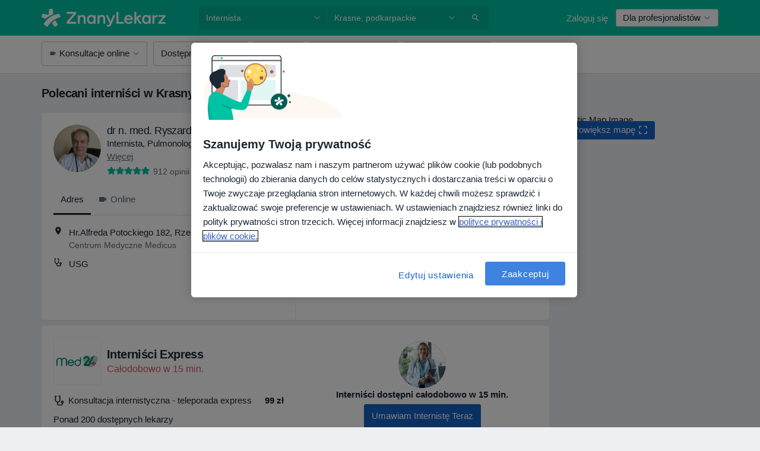

--- FILE ---
content_type: text/html; charset=UTF-8
request_url: https://www.znanylekarz.pl/internista/krasne
body_size: 72637
content:

<!DOCTYPE html>
<html lang="pl" region="pl" class="spaces-height-tweak">
<head>
<!--
--------------------------------
We are looking for outstanding talent! Since you are interested in our code, maybe you are also interested in becoming part of our team.
We look forward to seeing you: https://docplanner.tech/careers
--------------------------------
-->
	
			<link rel="preconnect" href="//cookie-cdn.cookiepro.com"/>
		<link rel="preconnect" href="//platform.docplanner.com/"/>
		
		
		<link rel="preconnect" href="//s3-eu-west-1.amazonaws.com"/>
		<link rel="preconnect" href="//www.googletagmanager.com"/>
		<link rel="preconnect" href="//www.google-analytics.com"/>
		
							<script type='text/javascript'>
	window.VWO = window.VWO || [];

	window.VWO.init = window.VWO.init || function (state) {
		window.VWO.consentState = state;
	};

	const decodedCookie = decodeURIComponent(document.cookie);

	if (decodedCookie.includes('C0002:1') && (decodedCookie.includes('vwo_consent=2') || decodedCookie.includes('vwo_consent=3'))) {
		window.VWO.init(1);
	}

	function handleVWOConsent(detail) {
		if (detail.includes('C0002')) {
			window.VWO.init(1)
		}else {
			window.VWO.init(3)
		}
	}
</script>
			
			<link rel="preconnect" href="https://dev.visualwebsiteoptimizer.com" />
			<script type='text/javascript' id='vwoCode'>
				window._vwo_code || (function() {
					var account_id=772888,
						version=2.0,
						settings_tolerance=2000,
						hide_element='body',
						hide_element_style = 'opacity:0 !important;filter:alpha(opacity=0) !important;background:none !important',
						/* DO NOT EDIT BELOW THIS LINE */
						f=false,w=window,d=document,v=d.querySelector('#vwoCode'),cK='_vwo_'+account_id+'_settings',cc={};try{var c=JSON.parse(localStorage.getItem('_vwo_'+account_id+'_config'));cc=c&&typeof c==='object'?c:{}}catch(e){}var stT=cc.stT==='session'?w.sessionStorage:w.localStorage;code={use_existing_jquery:function(){return typeof use_existing_jquery!=='undefined'?use_existing_jquery:undefined},library_tolerance:function(){return typeof library_tolerance!=='undefined'?library_tolerance:undefined},settings_tolerance:function(){return cc.sT||settings_tolerance},hide_element_style:function(){return'{'+(cc.hES||hide_element_style)+'}'},hide_element:function(){return typeof cc.hE==='string'?cc.hE:hide_element},getVersion:function(){return version},finish:function(){if(!f){f=true;var e=d.getElementById('_vis_opt_path_hides');if(e)e.parentNode.removeChild(e)}},finished:function(){return f},load:function(e){var t=this.getSettings(),n=d.createElement('script'),i=this;if(t){n.textContent=t;d.getElementsByTagName('head')[0].appendChild(n);if(!w.VWO||VWO.caE){stT.removeItem(cK);i.load(e)}}else{n.fetchPriority='high';n.src=e;n.type='text/javascript';n.onerror=function(){_vwo_code.finish()};d.getElementsByTagName('head')[0].appendChild(n)}},getSettings:function(){try{var e=stT.getItem(cK);if(!e){return}e=JSON.parse(e);if(Date.now()>e.e){stT.removeItem(cK);return}return e.s}catch(e){return}},init:function(){if(d.URL.indexOf('__vwo_disable__')>-1)return;var e=this.settings_tolerance();w._vwo_settings_timer=setTimeout(function(){_vwo_code.finish();stT.removeItem(cK)},e);var t=d.currentScript,n=d.createElement('style'),i=this.hide_element(),r=t&&!t.async&&i?i+this.hide_element_style():'',c=d.getElementsByTagName('head')[0];n.setAttribute('id','_vis_opt_path_hides');v&&n.setAttribute('nonce',v.nonce);n.setAttribute('type','text/css');if(n.styleSheet)n.styleSheet.cssText=r;else n.appendChild(d.createTextNode(r));c.appendChild(n);this.load('https://dev.visualwebsiteoptimizer.com/j.php?a='+account_id+'&u='+encodeURIComponent(d.URL)+'&vn='+version)}};w._vwo_code=code;code.init();})();
			</script>
			
	
						<link rel="preload" href="//platform.docplanner.com/css/jade-dpuikitv3-ccf4255a.css" as="style"/>
					<link rel="preload" href="//platform.docplanner.com/css/jade-search-9dc41cc5.css" as="style"/>
		
									<link rel="preload" href="//platform.docplanner.com/js/goro-basic-30511e08.js" as="script"/>
					
						<link rel="preload" href="//www.googletagmanager.com/gtm.js?id=GTM-PZ83PG" as="script"/>
			<link rel="preload" href="//www.google-analytics.com/analytics.js" as="script"/>
			
	<meta charset="utf-8"/>
	<title>20 polecanych internistów w Krasnym. Zarezerwuj Wizytę Online | ZnanyLekarz.pl</title>

			
	  <script
    src="//cookie-cdn.cookiepro.com/consent/52a1b17d-e5d5-4852-b793-ba27a4656b5d/otSDKStub.js?v=202211201558"
    data-id="onetrust-script"
    data-language="pl"
    type="text/javascript"
    charset="UTF-8"
    data-domain-script="52a1b17d-e5d5-4852-b793-ba27a4656b5d"
  ></script>

<script type="text/javascript">
  function OptanonWrapper() {
	  	  window.OneTrust.OnConsentChanged(({ detail }) => {
		  if (typeof handleVWOConsent !== "undefined" && typeof handleVWOConsent == "function") {
			  handleVWOConsent(detail)
		  }
	  });
	    }
</script>
	
	<link rel="search" type="application/opensearchdescription+xml" title="www.znanylekarz.pl" href="https://www.znanylekarz.pl/opensearch">

			<meta name="description" content="Szukasz najlepszego dla siebie internisty w Krasnym? Sprawdź opinie pacjentów, ceny, usługi i bezpłatnie umów się na wizytę!"/>
	<meta name="robots" content="index,follow"/>
	<meta property="fb:page_id" content="122601654502559"/>
	
		
				<link rel="canonical" href="https://www.znanylekarz.pl/internista/krasne"/>
	
				
<meta property="og:image" content="//platform.docplanner.com/img/pl/open-graph/og-v0.png?583464880" />
	
					
<script type="text/javascript">
	var ZLApp = {
		'APICredentials': {},

		'AppConfig': {},
		'Roles' : {
      'IS_CALL_CENTER_AGENT': false,
			'IS_ZLWORKER' : false,
			'IS_CUSTOMER_CARE' : false,
			'IS_DOCTOR': false,
			'IS_FACILITY': false		},

		'Routes' : {},

		'Storage' : {
			session: sessionStorage,
			local: localStorage
		},

		'Modules': {
			CalendarEditionPage : function() {},
			AlgoliaIndexes : {},
			MapsLoader : {}
		},

		'Experiments': {},

		'pushGAEvent': function(options) {
			$(document).ready(function() {
				// Universal Google Analytics Events

				var layerData = $.extend({
					'event': 'gaTriggerEvent',
					'gaEventCategory': options[0],
					'gaEventAction': options[1],
					'gaEventLabel': options[2],
					'gaEventInteraction': options[4]
				}, options[5]);

				dataLayer.push(layerData);
			});
		},
    'pushHSEvent': function(eventValue) {
		  if (window._hsq && _hsq.push) {
				_hsq.push(["trackEvent", eventValue]);
			}
		},
		"Routing" : {
			"generate" : function(name, object) {
				return ZLApp.NativeRouting.generate(name, object);
			}
		},
		'setStorage': function(type, key, value) {
			try {
				var storage = this.Storage[type];

				storage.setItem( key, JSON.stringify(value) );

				return true;
			} catch (exception) {
				return false;
			}
		},
		'getStorage': function(type, key) {
			try {
				var storage = this.Storage[type];

				if (storage && storage.getItem(key) !== undefined && storage.hasOwnProperty(key) === true) {
					return JSON.parse(storage.getItem(key));
				} else {
					return undefined;
				}
			} catch (exception) {
				return undefined;
			}
		},
		'clearStorage': function(type, key) {
			try {
				var storage = this.Storage[type];
				storage.removeItem( key );
				return true;
			} catch (exception) {
				return false;
			}
		},
	};

	// Object container for old stuff
	window.ZL = {};
</script>


<script type="text/javascript">
	ZLApp.CrmConfig = {
		DEFAULT_CURRENCY_CODE: 'PLN',
		DEFAULT_VAT_RATE: 23,
		WITH_ZEROS: false,
		PRICE_TYPE: 'net',
		WEBSOCKET_DOMAIN: 'ws.znanylekarz.pl',
		WEBSOCKET_TOKEN: '2c595f7e-ef38-492e-b088-73e553cf86dd',
	};
</script>




<script>
	ZLApp.Const = {
		'AJAX_ROOT_ROUTE': 'www.znanylekarz.pl',
		'ALGOLIA_API_KEY': '189da7b805744e97ef09dea8dbe7e35f',
		'ALGOLIA_APP_ID': 'docplanner',
		'ALGOLIA_PREFIX': '',
		'ALGOLIA_SUFFIX': '',
		'TESTING_NAME': '',
		'BASE_DOMAIN': 'znanylekarz.pl',
		'BOOKING_APP_BOOK_VISIT': 'umow-wizyte',
		'BOOKING_APP_BOOK_VISIT_SLOTS': 'wybierz-wizyte',
		'BOOKING_SOURCE_ENABLED': true,
		'BREAKPOINTS': {
			'SCREEN_LG_MIN': 1200,
			'SCREEN_MD_MAX': 1199,
			'SCREEN_MD_MIN': 992,
			'SCREEN_SM_MAX': 991,
			'SCREEN_SM_MIN': 768,
			'SCREEN_XS_MAX': 767,
		},
		'RECAPTCHA_SITE_KEY': '6LdoFUseAAAAAEZyELW_Eg38q3kL1A8OaDPwQa5o',
		'COVID_TEST_ID': '185',
		'FLU_VACCINATION_ID': '',
		'CURRENCY': '0 - 0 zł',
		'CURRENT_COUNTRY_NAME': 'Polska',
		'CURRENT_COUNTRY_PHONE_PREFIX': '+48',
		'CURRENT_ROUTE': 'route_rank_specialization_city',
		'DOCTOR_REGISTRATION_WITHOUT_VERIFICATION': true,
		'DOMAIN': 'www.znanylekarz.pl',
		'DWH_STATISTICS_URL': 'https://dwh-statistics.znanylekarz.pl',
		'EVENT_TRACKER_URL': 'https://event-tracker.docplanner.com',
		'FACEBOOK_FANPAGE_URL': 'https://www.facebook.com/ZnanyLekarz',
		'FACEBOOK_LOCALE': 'pl_PL',
		'FACILITY_URL': 'https://www.znanylekarz.pl/placowki/__urlname__',
		'FIRST_SOCIAL_LOGIN':  false ,
		'GEOCODER_DOMAIN': 'geocoder.znanylekarz.pl',
		'GOOGLE_API_KEY': 'AIzaSyAPEkgzgNuQ7h-PLlGo4YqglJ0Ht9RIiPk',
		'GOOGLE_APP_ID': '965288796332-0h7v07k49r7ggo08nggbg2sdop6eop7d.apps.googleusercontent.com',
		'GOOGLE_ONE_TAP_REDIRECT_URL': 'https://www.znanylekarz.pl/social-connect/pl_sso?_redirect=https%3A//www.znanylekarz.pl/internista/krasne',
		'HAS_UNIFIED_NAVIGATION': false,
		'HUBSPOT_ECOMMERCE_CONTACT': '07420eff-a356-467c-a0b1-a89894bba8a1',
		'HUBSPOT_ID': '442271',
		'ISO_LOCALE': 'pl',
		'IS_LOGGED': false,
		'IS_LOGGED_DOCTOR': false,
		'IS_LOGGED_FACILITY_MANAGER': false,
		'IS_PATIENT_APP': false,
		'IS_PHONE': false,
		'IS_STAGING': false,
		'LANGUAGE_CODE': 'pl_PL',
		'LOADER_IMAGE': '<p class="loader"><img src="//platform.docplanner.com/img/general/user-interface/loader-ready-white.gif?1799301098" alt=""/></p>',
		'LOADER_URL': "//platform.docplanner.com/img/general/user-interface/loader-ready-white.gif?1799301098",
		'LOCALE': 'pl',
		'MARKETING_CONSENT_IS_INFO': false,
		'MARKETING_CONSENT_PRECHECKED': true,
		'FACILITY_MARKETING_CONSENT_PRECHECKED': true,
		'MIN_QUESTION_CHARACTERS': 50,
		'PAGE_TYPE': '/search_results_visits_new',
		'PATIENT_APP_VERSION': '',
		'PATIENT_REQUEST_BASE_URL': 'https://patient-request.znanylekarz.pl',
		'PLATFORM_LINK': '//platform.docplanner.com/',
		'POST_CODE_MASK': '99-999',
		'PROTOCOL': 'https',
		'REFERER': '',
		'SAAS_BASE_DOMAIN': 'docplanner.znanylekarz.pl',
		'SAAS_MANAGEMENT_WIDGET_DOMAIN': 'booking-management.znanylekarz.pl',
		'SEARCH_PATH': "https:\/\/www.znanylekarz.pl\/szukaj",
		'SITE_LANG': 'pl',
		'SITE_NAME': 'ZnanyLekarz',
		'SSO_DOMAIN': 'l.znanylekarz.pl',
		'SSO_SOCIAL_CONNECT': 'https://www.znanylekarz.pl/social-connect/pl_sso?_redirect=',
		'SSO_SOCIAL_CONNECT_REDIRECT_URL': 'https://www.znanylekarz.pl/social-connect/pl_sso?_redirect=https%3A//www.znanylekarz.pl/internista/krasne',
		'TERMS_URL': 'https://www.znanylekarz.pl/regulamin',
		'TIMEZONE': '+01:00',
		'UPPERCASE_RATIO_ON_OPINIONS': 50,
		'USER_ID': null,
		'VISIT_URL': '',
		'WIDGETS_APP_URL': 'widgets.znanylekarz.pl',
		'SEARCH_APP_URL': 'https://search.znanylekarz.pl',
		'PSYCHOTHERAPIST_SPECIALIZATION_ID': 152,
		'PSYCHOLOGY_SPECIALIZATION_ID': 93,
		'DOCTOR_CALENDAR_WIDGET_WITH_FILTERS_ENABLED': false,
		'USE_FULL_LIST_OF_INSURANCES_IN_CALENDAR_WIDGET': false,
	};

	ZLApp.isRoute = function(route) {
		if (Array.isArray(route)) {
			return route.indexOf(this.Const.CURRENT_ROUTE) > -1;
		}

		return this.Const.CURRENT_ROUTE === route;
	};
</script>


																																																																																																																																																																																																																					
<script>
	ZLApp.Gate = {"GATE_ADDRESS_EDITION_CUSTOM_REFUND_POLICY":true,"GATE_ADDRESS_ONLINE_CONSULTATION":true,"GATE_ADMIN_CHAT_GDPR":true,"GATE_BOOKING_INSURANCE":false,"GATE_BOOKING_DIRECT_INSURANCE":false,"GATE_SHOW_DISABLED_FACILITY_WIDGET":false,"GATE_AGENDA_NON_DOCTORS_FRONTEND_TEST":false,"GATE_CALENDAR_NOTIFICATION_FIND_OTHER_DOCTOR":true,"GATE_CHECK_YOUR_INSURANCE":false,"GATE_CONTEXTUAL_SEARCH_AT_HOMEPAGE":true,"GATE_COOKIE_CONSENT":true,"GATE_COVID_TEST_SEARCH":false,"GATE_FLU_VACCINATION_SEARCH":false,"GATE_CRM_ECOMMERCE_BLACK_FRIDAY":false,"GATE_CRM_ECOMMERCE_BOLETO":false,"GATE_CRM_ECOMMERCE_IBAN":false,"GATE_CRM_ECOMMERCE_IYZICO_ONE_TIME":false,"GATE_CRM_ECOMMERCE_PAYMENTS_TESTIMONIALS":false,"GATE_CRM_ECOMMERCE_PIX":false,"GATE_CRM_ECOMMERCE_PSE":false,"GATE_CRM_ECOMMERCE_SERVIPAG":false,"GATE_CRM_ECOMMERCE_SHOW_CPL_PRICING_DETAILS":true,"GATE_CRM_ECOMMERCE_WEBSITE":false,"GATE_CRM_ECOMMERCE_WEB_PAY":false,"GATE_CRM_ECOMMERCE_HIDE_PACKAGING_LANDING_CONTACT_FORM":false,"GATE_CRM_ECOMMERCE_TERMS_DETAILS":false,"GATE_CRM_IYZICO":false,"GATE_CRM_PAYU":true,"GATE_CRM_USE_SCA_AUTHENTICATION_FLOW":true,"GATE_CRM_USE_SCA_AUTHENTICATION_FLOW_SELECTIVE_BINS":false,"GATE_CRM_REFERRAL_PROGRAM_URL_REDESIGN":false,"GATE_DIRECT_INSURANCES":false,"GATE_DOCTOR_CALENDAR_FILTERS":true,"GATE_DOCTOR_LICENSE_NUMBER":true,"GATE_DOCTOR_PROFILE_TOP_BANNER_TOUCHPOINT":true,"GATE_DOCTOR_REGISTRATION_EMAIL_CONFIRMATION":false,"GATE_DOCTOR_STATISTICS_VIDEO":true,"GATE_OPENING_HOURS":false,"GATE_ECOMMERCE_PREMIUM_LANDING_MODAL":false,"GATE_ECOMMERCE_PREMIUM_LANDING_MODAL_MARKETING":false,"GATE_ECOMMERCE_PRICING_WEBSITE_ON_DEFAULT":false,"GATE_ECOMMERCE_WEBSITE_TOGGLE_ADDITIONAL_TEXT":true,"GATE_ECOMMERCE_THANK_YOU_PAGE_NEW_ONBOARDING_WIZARD":false,"GATE_ECOMMERCE_UNPAID_INVOICES_MODAL":true,"GATE_PRELOAD_GTM":true,"GATE_ENABLE_LICENSE_NUMBER_VERIFICATION":false,"GATE_FACILITY_CALENDAR_SERVICE_STEP":true,"GATE_FACILITY_CALENDAR_SORT_BY_NAME":false,"GATE_FACILITY_PROFILE_TOP_BANNER_TOUCHPOINT":true,"GATE_FACILITY_REGISTRATION":true,"GATE_FACILITY_REGISTRATION_EMAIL_CONFIRMATION":true,"GATE_FACILITY_SERVICES_TABLE":true,"GATE_REFACTORED_FACILITY_ITEM_ABOUT":false,"GATE_FIND_ANOTHER_SPECIALIST_WHEN_NO_AVAILABILITY":false,"GATE_GDPR_MARKETING_CONSENT_MANDATORY":false,"GATE_GDPR_REGISTRATION_INFORMATION":false,"GATE_GENERAL_MARKETING_AGREEMENT":false,"GATE_GOOGLE_ONE_TAP_LOGIN":false,"GATE_HIDE_NEARBY_DOCTORS_ON_NON_COMMERCIAL_PROFILE":false,"GATE_HIDE_PRICES_FOR_PATIENTS_WITH_INSURANCE":false,"GATE_HOMEPAGE_PATIENT_APP_BANNER":true,"GATE_HUBSPOT":true,"GATE_INSURANCE_PLANS":false,"GATE_LOCATION_DETAILS":true,"GATE_MODERATION_DOCTOR_ITEM_REQUIRED":false,"GATE_MODERATION_DOCTOR_ITEM_SPECIALIZATION":false,"GATE_MODERATION_DOCTOR_SPECIALIZATION":true,"GATE_MODERATION_EDIT_OPINION_BY_MODERATOR":true,"GATE_MODERATION_OPINION_TRUST_SCORE_DISPLAY":true,"GATE_MODERATION_AUTOMODERATOR_PARAMS_BUTTON_DISPLAY":true,"GATE_MODERATION_PANEL_DOCTOR_NEW_BY_SELF":false,"GATE_MODERATION_SPECIALIZATION_DOCUMENT_VERIFICATION":true,"GATE_NEW_SEARCH_DISTRICT_FILTERS":false,"GATE_NEW_SEARCH_FORCE_DOCTORS_ON_LANDING_PAGES":false,"GATE_NEW_SEARCH_ONLINE_CONSULTATION_BANNER":true,"GATE_NEW_SEARCH_PATIENT_APP_BANNER":true,"GATE_ONLINE_CONSULTATION_CALENDAR_PAYMENT_TIP":true,"GATE_ONLINE_LANDING_REAL_TESTIMONIALS":true,"GATE_OPINIONS_NEW_FLOW_SAMPLE_OPINIONS":false,"GATE_OPINIONS_NEW_FLOW_REQUIRE_LOGIN_JUST_BEFORE_SUBMIT":false,"GATE_OPINION_SIGNATURE_HIDE":false,"GATE_OPINION_SORTING_SHOW":false,"GATE_PB_DECIMAL_PART_IN_PRICES":true,"GATE_ENABLE_ALL_PATIENT_APP_BANNER":true,"GATE_ENABLE_BROWSER_CHAT_PATIENT_APP_BANNER":true,"GATE_QA_PATIENT_APP_BANNER":true,"GATE_USE_NEW_MESSENGER_APP":true,"GATE_CHAT_ENABLE_NEW_ON_LOAD_BANNER":true,"GATE_CHAT_ENABLE_NEW_ON_LOAD_CONFIRMATION_BANNER":true,"GATE_DEEPLINK_SEND_DIRECT_REGISTRATION_TRACKING":true,"GATE_DLP_VWO_EXPERIMENT_ENABLED":false,"GATE_ENABLE_DLP_SURVEY":false,"GATE_Q_AND_A":true,"GATE_Q_AND_A_ALLOW_PRIVATE_QUESTIONS":false,"GATE_Q_AND_A_ANSWER_MODERATION":false,"GATE_Q_AND_A_PRIVATE_QUESTIONS_PANEL_VUE":false,"GATE_RECURRING_CREDIT_CARD_PAYMENT":true,"GATE_SAVE_DOCTOR_PROFILE":true,"GATE_SAVE_DOCTOR_PROFILE_NON_LOGGED":true,"GATE_SENTRY_JS":true,"GATE_DATADOG_RUM_JS":true,"GATE_SENTRY_PERFORMANCE_TRACING":true,"GATE_SEO_ENABLE_NEW_DOCTOR_HOMEPAGE_SECTION":true,"GATE_SHOW_ADDRESS_FACILITY_WARNING":true,"GATE_SHOW_DOCTOR_PROFILE_EDITION_DESCRIPTION":true,"GATE_HIDE_REQUEST_SERVICES":true,"GATE_SHOW_GDPR_CHECKBOX":false,"GATE_SHOW_PHONE_ON_NON_COMMERCIAL_DOCTORS":false,"GATE_SLOT_RELEASED":true,"GATE_STRONG_PASSWORD_VALIDATOR":true,"GATE_TIMEZONE_ONLINE_CONSULTATION":false,"GATE_TURKISH_LAW_COMPLIANCE":false,"GATE_USER_REGISTRATION_EMAIL_CONFIRMATION":true,"GATE_VUE_LOCATION_AUTOCOMPLETE_LOGS":false,"GATE_VUE_WIDGETS":true,"GATE_WEBSOCKETS":true,"GATE_MODERATION_SPECIALIZATION_DOCUMENT_VERIFICATION_SENT_EMAIL":true,"GATE_TEST_ACCOUNTS_DASHBOARD_FACILITY_ACCOUNTS_TOGGLE":true,"GATE_OPINION_ACTIVATION_AND_EMAIL_VERIFICATION_VIA_EMAIL":false,"GATE_RECAPTCHA_ENTERPRISE_OPINIONS_FLOW":true,"GATE_OPINIONS_REMOVE_OTHER_FROM_LOCATION_DROPDOWN":false,"GATE_ECOMMERCE_USE_IFRAME":false,"GATE_DOCTOR_REGISTRATION_MODERATION_PANEL":true,"GATE_CRM_FIRST_CLASS_ECOMMERCE_PROMOTION":false,"GATE_OPINIONS_FOR_FACILITIES":false,"GATE_UNSUBSCRIBE_SMS_FOOTER":true,"GATE_OPINIONS_FACILITY_DOCTOR_DROPDOWN":false,"GATE_OPINIONS_FACILITY_ADDRESSES_DROPDOWN":false,"GATE_PATIENT_REQUEST_BUTTON":false,"GATE_ENABLE_PATIENT_REQUEST_WEBVIEW":false,"GATE_USE_NEW_PATIENT_REQUEST_PAGE":false,"GATE_PATIENT_REQUEST_VERIFICATION_STEP":false,"GATE_DOCTOR_OUT_OF_OFFICE":false,"GATE_GET_DOCTOR_CERTIFICATE":true,"GATE_CRM_ECOMMERCE_PACKAGING_LANDING":true,"GATE_CRM_ECOMMERCE_PACKAGING_LANDING_HIDE_ICONS":false,"GATE_CRM_ECOMMERCE_CUSTOMER_SUPPORT_SECTION":true,"GATE_REQUEST_PROFILE_CHANGES_WITH_TEXT_BOX":false,"GATE_FETCH_CUSTOMER_DATA_BY_TAX_NUMBER":true,"GATE_ECOMMERCE_ACCEPT_COMPANY_GMB":true,"GATE_CRM_CUSTOMER_TAX_NUMBER_NOT_REQUIRED":false,"GATE_BULK_OBJECT_VERIFICATION":true,"GATE_USER_TOOL_V2":true,"GATE_BANNER_REDIRECT_TO_LISTING":true,"GATE_SHOULD_CHECK_BOOKABLE_SERVICES_ON_FACILITY_PROFILE":true,"GATE_SHOULD_CHECK_BOOKABLE_DOCTORS_ON_FACILITY_PROFILE":true,"GATE_NEW_SEARCH_HIDE_DOCTOR_SERVICES":false,"GATE_SHOW_PRICE_INCREASE_MODAL":false,"GATE_OPINIONS_ABUSE_REPORT_VIA_EMAIL_POSSIBLE":false,"GATE_TRUST_BANNER_CERTIFICATES_PL":true,"GATE_USE_TEST_COOKIEPRO":false,"GATE_CHAT_SEND_HEALTH_PROFILE_BUTTON":false,"GATE_DOCTOR_SPECIALIZATION_IN_PROGRESS":true,"GATE_PATIENT_APP_EVENT_INTERCEPTOR":true,"GATE_DP_SPACES_HEADER":true,"GATE_CRM_ECOMMERCE_PACKAGING_LANDING_FUTURE_PRICINGS":false,"GATE_DE_SEARCH_FILTER_SLOTS_BY_INSURANCE_PROVIDER":false,"GATE_ENABLE_EFR_DEEPLINK_PARAM":true,"GATE_ENABLE_UNLEASH_FOR_DLP":true,"GATE_ENABLE_UNLEASH_CACHING_FOR_DLP":false,"GATE_VISIBILITY_SPACE_PROMO_MATERIALS_PAGE":true,"GATE_FACILITY_PROFILE_PRICE_RANGES":true,"GATE_VISIBILITY_SPACE_FIRST_CLASS_PAGE":true,"GATE_FACILITY_PROFILE_GROUP_SERVICES_BY_DESCRIPTION":true,"GATE_OPINION_VERIFIED_BY_PAYMENT":true,"GATE_OPINION_MERGED_VERIFICATION_BADGES_FRONTEND":true,"GATE_NEW_DOCTOR_REGISTRATION_FLOW":true,"GATE_PRE_REGISTER_STEP":true,"GATE_DOCTOR_WELCOME_MODAL":true,"GATE_Q_AND_A_PATIENT_PANEL_SHOW_ALL":true,"GATE_SEARCH_MED24_BANNER":true,"GATE_DOCTOR_DASHBOARD":true,"GATE_NEW_SERVICES_SECTION_WITH_CUSTOM_NAMES":true,"GATE_SAAS_FOR_FREEMIUM":false,"GATE_FIRST_CLASS_LANDING_PAGE_MODALITIES":true,"GATE_CALENDAR_REQUEST_PHONE_NUMBER":true,"GATE_SHOW_ASK_FOR_CALENDAR_MODAL":true,"GATE_GOOGLE_ONE_TAP_LOGIN_MOVED_FROM_GTM":true,"GATE_SHOW_STATISTICS_ICON":true,"GATE_DOCTOR_DASHBOARD_CALENDAR_REQUESTS":true,"GATE_ENABLE_SAAS_INSURANCE_CONFIGURATION":false,"GATE_SHOW_NEAR_ME":true,"GATE_OOPS_WIDGET":true,"GATE_FACILITY_PROFILE_MERGE_SERVICES_FOR_MULTIPLE_SPECS":true,"GATE_CRM_SHOW_ECOMMERCE_SECURE_PAYMENT_TEXT":false,"GATE_DOCTOR_PROFILE_EDITION_GENDER_ALLOW_OTHER":true,"GATE_ENABLE_ADDITIONAL_ONLINE_RESULTS_EXPERIMENT":true,"GATE_ENABLE_RADIUS_SEARCH_RESULTS_EXTENSION":true,"GATE_CRM_SHOW_ECOMMERCE_NOA_TERMS_2":true,"GATE_PHARMACIES_SEARCH":false,"GATE_SEARCH_ASSISTANT_EXPERIMENT_AUTO_SHOW":false,"GATE_SEARCH_ASSISTANT_BANNER_EXPERIMENT":false,"GATE_SEARCH_ASSISTANT_EXPERIMENT_SA_FROM_AUTOCOMPLETE":false,"GATE_VISIBILITY_EXPERIMENT":false,"GATE_BOOKING_PUBLIC_INSURANCE_FLOW_FRONTEND":true,"GATE_SEARCH_INSURANCE_LISTINGS_FILTER_PROCESSING":false,"GATE_MARKETPLACE_PAYMENTS_BNPL_RESCHEDULES":false,"GATE_VISIBILITY_ADDRESS_EDITOR_VALIDATION_DOCTOR":true,"GATE_VISIBILITY_ADDRESS_EDITOR_VALIDATION_FACILITY":true,"GATE_DOCTOR_NEW_MODERATION_NEW_ENDPOINT":true,"GATE_PB_INSURANCES_AVAILABILITY_SEARCH":false,"GATE_VISIBILITY_SA_HIDE_LIVE_LOCATION_QUESTION":false,"GATE_PB_AB_TEST_AVAILABILITY_CALENDAR":true,"GATE_CRM_NOA_PROMO_BLACK_FRIDAY":false,"GATE_CRM_NOA_PROMO_BLACK_FRIDAY_PRICE_INFO":false,"GATE_DOCTOR_REGISTRATION_LICENSE_REQUIRED_BY_SPECIALIZATION":false,"GATE_SUPPORT_DOCUMENT_UPLOAD_WITH_LICENSE_NUMBER":true,"GATE_ADDRESS_EDITOR_STREET_NUMBER_NOT_MANDATORY":false,"GATE_VISIBILITY_FC_PAGE_BLACK_FRIDAY_PROMO":false,"GATE_KEEP_DOCTOR_LICENSE_NUMBER_HIDDEN_IN_PROFILE":false,"GATE_DOCTOR_REGISTRATION_LICENSE_NUMBER_PAGE":false,"GATE_DOCTOR_REGISTRATION_VALUE_PROPOSITION_ASIDE":true,"GATE_ADDRESS_EDITOR_ZIP_CODE_NOT_MANDATORY":false};

	ZLApp.isGranted = function(gate) {
		return this.Gate[gate];
	};
</script>


	<script>
		ZLApp.Lang = {
						"@Disease": "choroba",
			"@List": "lista",
			"@Map": "mapa",
			"abandoned_cart_button": "Potwierd\u017a termin",
			"abandoned_cart_description": "Aby um\u00f3wi\u0107 wizyt\u0119, doko\u0144cz proces rezerwacji.",
			"abandoned_cart_header": "Twoja wizyta nie zosta\u0142a jeszcze potwierdzona",
			"add": "Dodaj",
			"add_patient": "Dopisz pacjenta",
			"address": "Adres",
			"addresses_with_no_online_booking": "Adresy bez mo\u017cliwo\u015bci rezerwacji online (%{count})",
			"advance_schedule_calendar_address": "Adres",
			"agenda_visit_manage_cancel_visit_modal": "Twoja wizyta zosta\u0142a anulowana.",
			"agenda_visit_manage_confirm_visit_modal": "Dzi\u0119kujemy! Prosimy o punktualne przybycie.",
			"are_you_sure": "Jeste\u015b pewien?",
			"autocomplete_disease": "choroba",
			"autocomplete_loading": "Szukamy wynik\u00f3w",
			"autocomplete_search_empty": "Czego szukasz?",
			"autocomplete_search_prefix": "Wyszukaj",
			"autocomplete_specialization": "Specjalizacja",
			"booking_sms_conf_after_resend_hint": "Wys\u0142ali\u015bmy SMS ponownie! Tym razem powinien doj\u015b\u0107 szybciej ni\u017c w 2 minuty. ",
			"brand_doctors": "lekarzy",
			"calendar_placeholder_title": "Umawianie na ZnanyLekarz",
			"call": "Zadzwo\u0144",
			"cancel": "Anuluj",
			"changes_sent_to_moderation": "Zmiana zosta\u0142a wys\u0142ana do moderacji. Tre\u015b\u0107 nie b\u0119dzie widoczna na profilu do momentu akceptacji przez moderatora.",
			"chat_error_message": "Spr\u00f3buj od\u015bwierzy\u0107 stron\u0119 aby zobaczy\u0107 najnowsze wiadomo\u015bci.",
			"check_other_calendars": "Poka\u017c adresy z kalendarzem",
			"clinics_autocomplete": "Centrum medyczne",
			"close": "Zamknij",
			"comment_should_not_capitalize": "Komentarz nie powinien by\u0107 pisany wielkimi literami",
			"comment_to_short": "Opinia musi mie\u0107 przynajmniej %minCharacters% znak\u00f3w, aktualnie ma %currentCount%.",
			"common_refresh": "Od\u015bwie\u017c",
			"components.question.doctor.book": "Um\u00f3w wizyt\u0119",
			"confirm_when_slot_remove": "Na pewno chcesz usun\u0105\u0107 te terminy?",
			"congratulations_reminders_set": "Gratulujemy, ustawiono przypomnienie.",
			"currency_suffix": "%{currency_code} z\u0142",
			"disable": "wy\u0142\u0105cz",
			"doctor_all_addresses": "Adresy (%{count})",
			"doctor_all_addresses_one": "Adres",
			"doctor_autocomplete": "Specjalista",
			"doctor_edition_facility_type_header": "Rodzaj adresu",
			"doctor_edition_online_office_name": "Nazwa gabinetu online",
			"doctor_opinions_show_opinions": "Poka\u017c opinie",
			"doctor_profile_add_opinion": "Dodaj opini\u0119",
			"doctor_service": "Us\u0142uga",
			"doctor_verificated_successfully": "Ten lekarz potwierdzi\u0142 wiarygodno\u015b\u0107 danych na swoim profilu",
			"doctor_with_calendar": "Brak wizyt",
			"edit": "edytuj",
			"edit_visit_patient": "Edytuj pacjenta",
			"enable": "w\u0142\u0105cz",
			"errorTryLater": "Wyst\u0105pi\u0142 b\u0142\u0105d. Spr\u00f3buj jeszcze raz.",
			"error_while_uploading_photos": "Nasz serwer ma problem z przetworzeniem Twoich zdj\u0119\u0107. Spr\u00f3buj zmniejszy\u0107 ich rozmiary lub dodawa\u0107 je pojedynczo.",
			"expand_map": "Powi\u0119ksz map\u0119",
			"facility": "Plac\u00f3wka",
			"facility_listing_context_alert": "Zmiana specjalizacji, adresu b\u0105d\u017a wyb\u00f3r konkretnego lekarza mo\u017ce spowodowa\u0107, \u017ce wy\u015bwietlane terminy nie b\u0119d\u0105 spe\u0142nia\u0107 wybranych wcze\u015bniej kryteri\u00f3w (us\u0142uga czy ubezpieczenie).",
			"facility_name_plaxeholder": "np. Specjalistyczny Gabinet Diagnostyki Ginekologiczno - Po\u0142o\u017cniczej",
			"fieldNotEmpty": "To pole nie mo\u017ce by\u0107 puste",
			"filter_info_box": "U\u017cyj filtr\u00f3w aby otrzyma\u0107 wyniki bardziej dostosowane do Twoich potrzeb.",
			"finish": "Zako\u0144cz",
			"forward": "Dalej",
			"from": "Od",
			"generic-book-appointment": "Um\u00f3w wizyt\u0119",
			"google_calendar_cancel_sync_text": "Czy na pewno chcesz anulowa\u0107 synchronizacj\u0119?",
			"import_address_name": "Nazwa gabinetu",
			"incorrect_date": "Nieprawid\u0142owa data!",
			"insurance_box_title": "Szukasz lekarza z konkretnym planem ubezpieczeniowym? Sprawd\u017a poni\u017csze opcje",
			"internal_number_warning": "Po rozpocz\u0119ciu po\u0142\u0105czenia wprowad\u017a numer wewn\u0119trzny:",
			"less": "mniej",
			"license_verification_doctor_profile_modal_body": "Perfil sob verifica\u00e7\u00e3o da Doctoralia. As informa\u00e7\u00f5es publicadas neste perfil foram geradas exclusivamente pelo usu\u00e1rio, e n\u00e3o foram apuradas ainda pela Doctoralia. At\u00e9 a verifica\u00e7\u00e3o deste perfil, sugerimos que confirme a veracidade junto ao conselho da especialidade correspondente, ex.: CFM, CFP, CFO.",
			"link_doctor_to_clinic.choose_clinic.placeholder": "Zacznij wpisywa\u0107, aby wyszuka\u0107 plac\u00f3wk\u0119",
			"link_doctor_to_clinic.choose_clinic.title": "Wybierz plac\u00f3wk\u0119, w kt\u00f3rej pracujesz",
			"loadingWait": "Trwa \u0142adowanie. Prosz\u0119 czeka\u0107...",
			"map": "mapa",
			"map_empty_state_CTA": "Przybli\u017c map\u0119 lub poruszaj si\u0119 po niej, by zobaczy\u0107 wi\u0119cej wynik\u00f3w",
			"map_empty_state_copy_generic": "Nie ma takich specjalist\u00f3w w okolicy",
			"map_empty_state_copy_spec": "Brak %dentists% w tej okolicy",
			"map_search": "Szukaj w tej okolicy",
			"map_test_modal_CTA": "Wr\u00f3c do listy specjalist\u00f3w",
			"map_test_modal_text": "Ju\u017c wkr\u00f3tce zostanie uruchomiona pe\u0142na wersja tej podstrony.",
			"map_test_modal_text_headline": "Strona w budowie.",
			"mobile_sign_as": "Podpisz si\u0119 jako",
			"mobile_specialization": "Specjalizacja",
			"mobile_visit_try_again": "Spr\u00f3buj ponownie",
			"more": "wi\u0119cej",
			"move_visit": "prze\u0142\u00f3\u017c wizyt\u0119",
			"no": "Nie",
			"no_calendar_in_your_location": "Brak kalendarza w Twojej lokalizacji.",
			"no_open_slots": "Brak wolnych termin\u00f3w",
			"no_results_for": "Nie znaleziono wynik\u00f3w wyszukiwania dla",
			"no_slots_facility_cta": "Poka\u017c profil",
			"no_slots_facility_info": "Brak dost\u0119pnych specjalist\u00f3w z wolnymi terminami w tym centrum medycznym.",
			"online_consultation_doc_card_label": "Oferuje konsultacje online",
			"pagination_next": "Nast\u0119pna",
			"pagination_previous": "Poprzednia",
			"panel_delete-me-modal_no": "Zatrzymaj konto",
			"panel_delete-me-modal_yes": "Usu\u0144 konto",
			"patient_visit_cancel_modal_confirm": "Czy na pewno chcesz odwo\u0142a\u0107 wizyt\u0119?",
			"patients_marketing_consent_modal_cta_no": "Nie, dzi\u0119kuj\u0119",
			"patients_marketing_consent_modal_cta_yes": "Tak, chc\u0119 dostawa\u0107 informacje od ZnanyLekarz",
			"patients_marketing_consent_modal_desc": "Otrzymuj informacje o naszych nowych funkcjonalno\u015bciach i us\u0142ugach. Dzi\u0119ki temu w pe\u0142ni wykorzystasz ZnanyLekarz, aby dba\u0107 o zdrowie swoje i bliskich.",
			"patients_marketing_consent_modal_legal_txt": "Aby m\u00f3c dzieli\u0107\u00a0si\u0119 z Tob\u0105 nowo\u015bciami na ZnanyLekarz, potrzebujemy Twojej zgody. Mo\u017cesz wycofa\u0107 j\u0105\u00a0w dowolnym momencie.",
			"patients_marketing_consent_modal_legal_txt_learn_more": "Dowiedz si\u0119 wi\u0119cej w naszej polityce prywatno\u015bci.",
			"patients_marketing_consent_modal_legal_txt_tooltip": "Potrzebujemy Twojej zgody, aby m\u00f3c zaoferowa\u0107 Ci najlepsze do\u015bwiadczenia w korzystaniu z naszego serwisu. Pami\u0119taj, \u017ce w ka\u017cdym momencie mo\u017cesz wycofa\u0107 zgod\u0119. <a href=\"https:\/\/www.znanylekarz.pl\/prywatnosc\">Dowiedz si\u0119 wi\u0119cej w naszej polityce prywatno\u015bci.<\/a>",
			"patients_marketing_consent_modal_title": "Nie przegap nowo\u015bci",
			"price_from": "Od %price%",
			"provide_visit_location": "Podaj miejsce wizyty",
			"qna_question_delete_confirm": "Czy na pewno chcesz usun\u0105\u0107 to pytanie?",
			"rate_error": "Aby doda\u0107 opini\u0119 musisz wybra\u0107 ocen\u0119.",
			"registration.facility.user_position.doctor": "Lekarz",
			"reminder_removed": "Przypomnienie zosta\u0142o usuni\u0119te",
			"remove_slot_error_message": "Usuni\u0119cie terminu nie powiod\u0142o si\u0119",
			"removing": "Usuwanie",
			"reset_filters": "Wyczy\u015b\u0107",
			"saving": "Zapisuj\u0119\u2026",
			"search_all_filters": "Wszystkie filtry",
			"search_calendar_missing": "Brak kalendarza",
			"search_doctors": "Szukaj lekarzy",
			"search_error_no_location": "Nie mo\u017cna ustali\u0107 lokalizacji u\u017cytkownika. ",
			"search_filter_calendar": "Umawianie na ZnanyLekarz",
			"search_filter_calendar_description": "Poka\u017c specjalist\u00f3w, do kt\u00f3rych mo\u017cesz um\u00f3wi\u0107 si\u0119\u00a0na portalu ZnanyLekarz",
			"search_filter_clinics": "Centrum medyczne",
			"search_filter_dates_per_date": "Termin wizyty",
			"search_filter_diseases": "Choroby",
			"search_filter_districts": "Dzielnice",
			"search_filter_doctors": "Lekarze",
			"search_filter_doctors_clinics": "Lekarze i centra medyczne",
			"search_filter_entity_type": "Rodzaj wynik\u00f3w",
			"search_filter_insurances": "Ubezpieczenia",
			"search_filter_kids_friendly": "Przyjmuje dzieci",
			"search_filter_kids_friendly_description": "Specjali\u015bci, kt\u00f3rzy przyjmuj\u0105 m\u0142odszych pacjent\u00f3w",
			"search_filter_payment_methods": "Metody p\u0142atno\u015bci",
			"search_filter_services": "Us\u0142ugi",
			"search_filter_specializations": "Specjalizacje",
			"search_in_doctors": "Znajd\u017a specjalist\u0119 \"%{QUERY}\"",
			"search_in_facilities": "Znajd\u017a centrum medyczne \"%{QUERY}\"",
			"search_see_profile": "Zobacz profil",
			"search_sort_by": "Sortowanie",
			"search_sorter": "Sortowanie",
			"search_sorter_availability": "Najwcze\u015bniejszy wolny termin",
			"search_sorter_factor_based": "Rekomendowani",
			"search_sorter_rating": "Najlepiej ocenieni",
			"search_sorter_recommended": "sugerowani",
			"search_whole_website": "Szukaj \"%phrase%\" w ca\u0142ym serwisie",
			"selectService": "Wybierz us\u0142ug\u0119",
			"selectSpecialization": "Wybierz specjalizacj\u0119",
			"select_choose": "---- wybierz ----",
			"selected": "Wybranych",
			"send_opinion": "Wy\u015blij opini\u0119",
			"services_and_prices_no_price": "Brak ceny",
			"set_visit_button": "Um\u00f3w wizyt\u0119",
			"show_all_cities": "Wszystkie miasta",
			"show_more": "zobacz wi\u0119cej",
			"show_phone": "Poka\u017c numer",
			"show_yesterday": "Poka\u017c wczorajszy dzie\u0144",
			"super_doctor_mail_CTA_see_all_opinions": "Zobacz wszystkie opinie",
			"terms_of_visits_addition": "Dodawanie termin\u00f3w wizyt",
			"toast_remove_slot_title": "Termin usuni\u0119ty!",
			"toast_undo_remove_slot_title": "Termin przywr\u00f3cony!",
			"unexpected_error": "Wyst\u0105pi\u0142 nieoczekiwany b\u0142\u0105d!",
			"unsaved_changes": "Wygl\u0105da na to, \u017ce wprowadzone przez Ciebie zmiany nie zosta\u0142y zapisane. Czy chcesz pozosta\u0107 na tej stronie, by m\u00f3c je zapisa\u0107?",
			"validation.email": "Podaj prawid\u0142owy adres e-mail",
			"validation.maxLength": "Ta warto\u015b\u0107 jest za d\u0142uga. Powinna mie\u0107 %{max} lub mniej znak\u00f3w.",
			"validation.minLength": "Ta warto\u015b\u0107 jest za kr\u00f3tka. Powinna mie\u0107 %{min} lub wi\u0119cej znak\u00f3w. ",
			"validation.required": "To pole jest wymagane",
			"validator_email": "Podaj prawid\u0142owy adres e-mail",
			"validator_required": "To pole jest wymagane",
			"visit_details_saving_progress": "Trwa zapisywanie...",
			"visit_details_visit_cancelled": "Wizyt\u0119 odwo\u0142ano",
			"visit_out_of_schedule": "Termin poza grafikiem",
			"visit_report_select_all": "Wybierz wszystko",
			"visit_select_date": "Wybierz termin wizyty",
			"wait_a_moment": "Poczekaj chwil\u0119...",
			"warning": "Uwaga",
			"we_are_checking_your_localization": "Szukamy Twojej lokalizacji...",
			"widget_default_specialist": "specjalista",
			"widget_show_reviews": "Poka\u017c opinie",
			"yes": "Tak",
			"you_have_x_custom_calendar_configs": "masz $amount tygodni ze zmienionym grafikiem",
			"you_need_characters": "Musisz napisa\u0107 jeszcze: %{currentCount} znak\u00f3w.",
			"your_account_demo_1": "Sprawd\u017a jak dzia\u0142a nowa lista wizyt",
			"your_account_demo_2": "Zamiast przewija\u0107 list\u0119 mo\u017cesz wybra\u0107 odpowiedni dzie\u0144 z kalendarza",
			"your_account_demo_3": "Jednym przyciskiem zapiszesz pacjenta na dowolny dost\u0119pny termin",
			"your_account_demo_4": "Mo\u017cesz wybra\u0107 list\u0119 dla jednego z adres\u00f3w",
			"your_account_demo_5": "Mo\u017cesz edytowa\u0107 wizyty wcze\u015bniej wpisane przez siebie",
			"your_account_demo_6": "Kliknij w pozycj\u0119 na li\u015bcie, \u017ceby zobaczy\u0107 szczeg\u00f3\u0142owe informacje",
	
			'all_specs': 'Wszystkie\u0020specjalizacje',
			'banner_promote_app_cta_2': 'Przejd\u017A\u0020do\u0020aplikacji',
			'banner_promote_app_text_1': 'Pobierz\u0020nasz\u0105\u0020aplikacj\u0119\u0020i\u0020odkryj\u0020przyjazn\u0105\u0020opiek\u0119\u0020medyczn\u0105.',
			'call_center_info_placeholder_transport': 'np.\u0020\u0022Wej\u015Bcie\u0020od\u0020ty\u0142u\u0020budynku,\u0020naprzeciwko\u0020centrum\u0020handlowego,\u0020mo\u017Cna\u0020dojecha\u0107\u0020tramwajem\u0020nr\u00202,\u00205,\u00207\u0022',
			'directions_parking': 'Wskaz\u00F3wki\u0020dojazdu\u0020i\u0020parking',
			'docplanner_payments_action_required': 'P\u0142atno\u015Bci\u0020\u002D\u0020wymagana\u0020aktualizacja\u0020konta',
			'docplanner_payments_action_required_tip1': 'Twoje\u0020konto\u0020wymaga\u0020aktualizacji.\u0020',
			'docplanner_payments_action_required_tip2': 'Przejd\u017A\u0020na\u0020stron\u0119\u0020naszego\u0020operatora\u0020p\u0142atno\u015Bci\u0020w\u0020celu\u0020uzupe\u0142nienia\u0020niezb\u0119dnych\u0020informacji.',
			'docplanner_payments_action_required_update_button': 'Zaktualizuj',
			'doctor_edition_remote_instructions_header': 'Szczeg\u00F3\u0142y\u0020dotycz\u0105ce\u0020po\u0142\u0105czenia',
			'doctor_edition_remote_instructions_placeholder': 'Wpisz\u0020instrukcje\u0020tutaj',
			'doctor_edition_remote_instructions_tip': 'Podane\u0020przez\u0020Ciebie\u0020informacje\u0020\u0028numer\u0020telefonu,\u0020email\u0029\u0020b\u0119d\u0105\u0020widoczne\u0020dla\u0020pacjent\u00F3w\u0020dopiero\u0020po\u0020um\u00F3wieniu\u0020wizyty.',
			'doctor_panel_address_details': 'Informacje,\u0020kt\u00F3re\u0020pacjent\u0020mo\u017Ce\u0020zobaczy\u0107\u0020po\u0020um\u00F3wieniu\u0020wizyty,\u0020a\u0020kt\u00F3re\u0020pomog\u0105\u0020mu\u0020dotrze\u0107\u0020do\u0020Twojego\u0020gabinetu,\u0020np.\u0020opis\u0020lokalizacji,\u0020wej\u015Bcia\u0020do\u0020budynku,\u0020dojazdu\u0020komunikacj\u0105\u0020miejsk\u0105\u0020lub\u0020samochodem.',
			'has_unpaid_invoices_btn': 'Wybierz\u0020metod\u0119\u0020p\u0142atno\u015Bci',
			'has_unpaid_invoices_content': 'Mo\u017Cesz\u0020zap\u0142aci\u0107\u0020online\u0020lub\u0020za\u0020po\u015Brednictwem\u0020przelewu\u0020bankowego.',
			'has_unpaid_invoices_title': 'Masz\u0020nieop\u0142acon\u0105\u0020faktur\u0119\u0020na\u0020swoim\u0020koncie.',
			'marketplace_account_rejected_account_apology_information': 'Przepraszamy\u0020za\u0020niedogodno\u015Bci\u0020i\u0020dzi\u0119kujemy\u0020za\u0020cierpliwo\u015B\u0107.',
			'marketplace_account_rejected_account_header': 'P\u0142atno\u015Bci\u0020\u002D\u0020Twoje\u0020konto\u0020zosta\u0142o\u0020tymczasowo\u0020zawieszone',
			'marketplace_account_rejected_account_header_description': 'Twoje\u0020konto\u0020zosta\u0142o\u0020tymczasowo\u0020zawieszone\u0020przez\u0020naszego\u0020operatora\u0020p\u0142atno\u015Bci.',
			'marketplace_account_rejected_account_work_in_progress': 'Pracujemy\u0020niestrudzenie,\u0020aby\u0020Twoje\u0020konto\u0020jak\u0020najszybciej\u0020by\u0142o\u0020w\u0020pe\u0142ni\u0020funkcjonalne.',
			'pricing-terms-modal-unilateral-changed-of-plan-title': 'Important\u003A\u0020unilateral\u0020contract\u0020change',
			'pricing-terms-modal-unilateral-changed-of-plan-descr': 'In\u0020order\u0020to\u0020keep\u0020providing\u0020you\u0020an\u0020ever\u002Dincreasing\u0020quality\u0020of\u0020our\u0020services,\u0020your\u0020current\u0020\u0022Premium\u0022\u0020subscription\u0020is\u0020being\u0020replaced\u0020with\u0020plans\u0020carefully\u0020calibrated\u0020to\u0020the\u0020real\u0020needs\u0020of\u0020each\u0020specialist.',
			'pricing-terms-modal-unilateral-changed-of-plan-cta': 'Read\u0020more',
			'address_editor_select_street_from_the_list': 'Wybierz\u0020ulic\u0119\u0020z\u0020listy',
			'address_editor_select_city_from_the_list': 'Wybierz\u0020miasto\u0020z\u0020listy',
			'address_editor_street_number_missing': 'Wybierz\u0020adres\u0020z\u0020numerem\u0020ulicy',
			'address_editor_invalid_street_address': 'Ten\u0020adres\u0020nie\u0020istnieje.\u0020Wybierz\u0020prawid\u0142owy\u0020adres\u0020z\u0020dost\u0119pnych\u0020opcji.',
			'month': {
				'0': 'stycznia',
				'1': 'lutego',
				'2': 'marca',
				'3': 'kwietnia',
				'4': 'maja',
				'5': 'czerwca',
				'6': 'lipca',
				'7': 'sierpnia',
				'8': 'wrze\u015Bnia',
				'9': 'pa\u017Adziernika',
				'10': 'listopada',
				'11': 'grudnia',
			},
			'monthShort': {
				'0': 'Sty',
				'1': 'Lut',
				'2': 'Mar',
				'3': 'Kwi',
				'4': 'Maj',
				'5': 'Cze',
				'6': 'Lip',
				'7': 'Sie',
				'8': 'Wrz',
				'9': 'Pa\u017A',
				'10': 'Lis',
				'11': 'Gru',
			},
			'month.0': 'stycznia',
			'month.1': 'lutego',
			'month.2': 'marca',
			'month.3': 'kwietnia',
			'month.4': 'maja',
			'month.5': 'czerwca',
			'month.6': 'lipca',
			'month.7': 'sierpnia',
			'month.8': 'wrze\u015Bnia',
			'month.9': 'pa\u017Adziernika',
			'month.10': 'listopada',
			'month.11': 'grudnia',
			'month_short.0': 'Sty',
			'month_short.1': 'Lut',
			'month_short.2': 'Mar',
			'month_short.3': 'Kwi',
			'month_short.4': 'Maj',
			'month_short.5': 'Cze',
			'month_short.6': 'Lip',
			'month_short.7': 'Sie',
			'month_short.8': 'Wrz',
			'month_short.9': 'Pa\u017A',
			'month_short.10': 'Lis',
			'month_short.11': 'Gru',
			'more': 'wi\u0119cej',
			'online_consultation_check_box': 'Konsultacja\u0020online',
			'search': 'Szukaj',
			'search_placeholder_specialization': 'specjalizacja,\u0020badanie\u0020lub\u0020nazwisko',
			'search_placeholder_where': 'miasto\u0020lub\u0020dzielnica',
			'search_placeholder_where_city': 'miasto\u0020lub\u0020dzielnica',
			'near_me': 'Blisko\u0020mnie',
			'statistics_video_pro_modal_body': 'Odkryj,\u0020jak\u0020mo\u017Cemy\u0020Ci\u0020pom\u00F3c\u0020osi\u0105gn\u0105\u0107\u0020wyniki,\u0020kt\u00F3rych\u0020oczekujesz.',
			'statistics_video_pro_modal_body_bold': 'Chcesz\u0020obejrze\u0107\u0020raport\u0020dotycz\u0105cy\u0020Twojego\u0020profilu\u0020na\u0020ZnanyLekarz\u003F',
			'statistics_video_pro_modal_cta': 'Dowiedz\u0020si\u0119\u0020wi\u0119cej',
			'statistics_video_pro_modal_cta_lead': 'Inni\u0020\u0025\u007Bspecialization_name\u007D\u0020uzyskuj\u0105\u0020najlepsze\u0020rezultaty\u0020z\u0020Pakietem\u0020Premium',
			'statistics_video_pro_modal_cta_lead_general': 'Inni\u0020specjali\u015Bci\u0020uzyskuj\u0105\u0020najlepsze\u0020rezultaty\u0020z\u0020Pakietem\u0020Premium',
			'statistics_video_pro_modal_header': 'Przygotowali\u015Bmy\u0020dla\u0020Ciebie\u0020specjalny\u0020film',
            'new': 'nowy',
		    'a11y_info_required_fields': '\u002A\u0020wymagane\u0020pola',
			'weekDay': {
				'0': 'Poniedzia\u0142ek',
				'1': 'Wtorek',
				'2': '\u015Aroda',
				'3': 'Czwartek',
				'4': 'Pi\u0105tek',
				'5': 'Sobota',
				'6': 'Niedziela',
			},
			'weekDayShort': {
				'0': 'Pon,',
				'1': 'Wt,',
				'2': '\u015Ar,',
				'3': 'Czw,',
				'4': 'Pt,',
				'5': 'Sob,',
				'6': 'Ndz,',
			},
			'weekday.0': 'poniedzia\u0142ek',
			'weekday.1': 'wtorek',
			'weekday.2': '\u015Broda',
			'weekday.3': 'czwartek',
			'weekday.4': 'pi\u0105tek',
			'weekday.5': 'sobota',
			'weekday.6': 'niedziela',
			'weekday_short.0': 'Pon,',
			'weekday_short.1': 'Wt,',
			'weekday_short.2': '\u015Ar,',
			'weekday_short.3': 'Czw,',
			'weekday_short.4': 'Pt,',
			'weekday_short.5': 'Sob,',
			'weekday_short.6': 'Ndz,',
		};
	</script>
	

	<script>
					ZLApp.APICredentials = {
	'ACCESS_TOKEN': 'NDc3MzdmNmEzYjM0NTgwNjU4MGViZGUwMTc2YWY4ODM0ZGYyYjk0ZmQ2NTEwNmYwNTU5MDdjNWQ4N2Q4ZDE4NQ',
	'ACCESS_TOKEN_EXPIRATION_TIME': '1768802115',
	'REFRESH_TOKEN': '',
	'REFRESH_TOKEN_EXPIRATION_TIME': '',
	'TOKEN_URL': 'https\u003A\/\/l.znanylekarz.pl\/oauth\/v2\/token'
};

			</script>

		

	<meta name="SKYPE_TOOLBAR" content="SKYPE_TOOLBAR_PARSER_COMPATIBLE"/>
	<meta name="viewport" content="width=device-width, initial-scale=1.0, maximum-scale=1.0, user-scalable=no"/>

	
<link rel="shortcut icon" type="image/png" data-lazyload-href="//platform.docplanner.com/img/general/icons/favicon.png?2266777747"/>

	<link rel="image_src" href="//platform.docplanner.com//img/pl/logo/logo-small-pl.png"/>

			
	
			<link href="//platform.docplanner.com/css/jade-dpuikitv3-ccf4255a.css" rel="stylesheet"/>
		
	
			<link href="//platform.docplanner.com/css/jade-search-9dc41cc5.css" rel="stylesheet"/>
		
				
	

	
				
			
						
<!-- Google Tag Manager -->
<script>
		var oneTrackingPageData = {
		'event': 'oneTrackingEvent',
		'params': {
			'category': 'generalData',
			'action': 'page_data',
			'properties': {
				'service_category_name': '',
				'service_category_id': '',
				'service_subcategory_name': '',
				'service_subcategory_id': '',
				'experiment_name': [],
			}
		}
	};

	var dataLayerContainer = {};

	dataLayerContainer['gtm-pageType'] = '/search_results_visits_new';
	dataLayerContainer['gtm-region'] = '';
	dataLayerContainer['gtm-district'] = '';
	dataLayerContainer['gtm-specialization'] = '';
	dataLayerContainer['gtm-specializationId'] = '';
	dataLayerContainer['gtm-fcategory'] = '';
	dataLayerContainer['gtm-city'] = '';
	dataLayerContainer['gtm-disease'] = '';
	dataLayerContainer['gtm-service'] = '';
	dataLayerContainer['gtm-isMetaIndex'] = '1';
	dataLayerContainer['gtm-isMetaFollow'] = '1';
	dataLayerContainer['gtm-redesignedNonCommercialProfile'] = '0';
	dataLayerContainer['gtm-redesignedCommercialProfile'] = '0';
	dataLayerContainer['gtm-country-code'] = 'pl';
	dataLayerContainer['gtm-doctorIsOnOwnProfile'] = '0';
	dataLayerContainer['gtm-is-webview'] = '0';

	
	
	
	
	
			dataLayerContainer['gtm-is-logged-in'] = '0';
	
	dataLayer = [oneTrackingPageData, dataLayerContainer];

	var isE2ETest = '' === '1';
	if (!isE2ETest) {
		(function(w,d,s,l,i){w[l]=w[l]||[];w[l].push({'gtm.start':
		  new Date().getTime(),event:'gtm.js'});var f=d.getElementsByTagName(s)[0],
		j=d.createElement(s),dl=l!='dataLayer'?'&l='+l:'';j.async=true;j.src=
		'//www.googletagmanager.com/gtm.js?id='+i+dl;f.parentNode.insertBefore(j,f);
		})(window,document,'script','dataLayer','GTM-PZ83PG');
	}
</script>
<!-- End Google Tag Manager -->
			
</head>
<body id="search-listing" class="search-listing" >
	
				<script nomodule>
  var alert = document.createElement('div');
  var icon = document.createElement('div');
  var message = document.createElement('div');

  alert.setAttribute('class', 'd-flex flex-row align-items-center py-1-5 pl-2 bg-white');
  icon.setAttribute('class', 'p-1 d-flex align-center justify-content-center');
  message.setAttribute('class', 'px-1-5 text-muted');
  icon.innerHTML = '<i aria-hidden="true" class="svg-icon svg-icon-warning svg-icon-size-32 svg-icon-color-danger" ><svg xmlns="http://www.w3.org/2000/svg" width="24" height="24" viewBox="0 0 24 24"><path d="M12 22c5.523 0 10-4.477 10-10S17.523 2 12 2 2 6.477 2 12s4.477 10 10 10ZM11 8a1 1 0 1 1 2 0v4a1 1 0 1 1-2 0V8Zm2.25 7.25a1.25 1.25 0 1 1-2.5 0 1.25 1.25 0 0 1 2.5 0Z"/></svg></i>';
  message.innerHTML = 'Niestety nasza strona nie działa w tej przeglądarce. Bezpłatnie <a href="https://www.znanylekarz.pl/aplikacja-pacjenta">pobierz naszą aplikację mobilną</a> lub <a href="https://browsehappy-com.translate.goog/?_x_tr_sl=en&_x_tr_tl=pl&_x_tr_hl=en&_x_tr_pto=wapp">spróbuj z nową przeglądarką</a>, aby korzystać ze wszystkich zalet ZnanyLekarz.';

  alert.appendChild(icon);
  alert.appendChild(message);

  document.body.insertBefore(alert, document.body.firstChild);
</script>
	
			    	
	
	
		<div class="wrapper">
			
									
	<div
		class=""
		data-banner-translations="{&quot;banner_promote_app_listing_nocalendar_test_title&quot;:&quot;Potrzebujesz specjalisty?&quot;,&quot;banner_promote_app_listing_nocalendar_test_text&quot;:&quot;Dbanie o zdrowie jest prostsze z aplikacj\u0105. Odkryj j\u0105 teraz!&quot;,&quot;banner_promote_app_listing_nocalendar_test_cta&quot;:&quot;Wypr\u00f3buj aplikacj\u0119&quot;,&quot;banner_promote_app_listing_nocalendar_test_cta2&quot;:&quot;Kontynuuj w przegl\u0105darce&quot;,&quot;banner_promote_app_listing_nocalendar_test_title2&quot;:&quot;Zadbaj o swoje zdrowie dzi\u0119ki aplikacji&quot;,&quot;banner_promote_app_listing_nocalendar_test_text2&quot;:&quot;Znajd\u017a specjalist\u00f3w w pobli\u017cu&quot;,&quot;banner_promote_app_listing_nocalendar_test_text3&quot;:&quot;Um\u00f3w wizyt\u0119, kiedy tylko jej potrzebujesz&quot;,&quot;banner_promote_app_listing_nocalendar_test_tcta3&quot;:&quot;Zainstaluj aplikacj\u0119&quot;,&quot;banner_promote_app_profile_nocalendar_test_title&quot;:&quot;Potrzebujesz specjalisty?&quot;,&quot;banner_promote_app_profile_nocalendar_test_text&quot;:&quot;Dbanie o zdrowie jest prostsze z aplikacj\u0105. Odkryj j\u0105 teraz!&quot;,&quot;banner_promote_app_profile_nocalendar_test_cta&quot;:&quot;Wypr\u00f3buj aplikacj\u0119&quot;,&quot;banner_promote_app_profile_nocalendar_test_cta2&quot;:&quot;Kontynuuj w przegl\u0105darce&quot;,&quot;banner_promote_app_profile_nocalendar_test_title2&quot;:&quot;\u0141atwe umawianie wizyt w aplikacji&quot;,&quot;banner_promote_app_profile_nocalendar_test_cta3&quot;:&quot;Otw\u00f3rz aplikacj\u0119&quot;,&quot;banner_promote_app_content_page_test_title&quot;:&quot;Martwi\u0105 ci\u0119 jakie\u015b dolegliwo\u015bci zdrowotne?&quot;,&quot;banner_promote_app_content_page_test_text&quot;:&quot;Pobierz aplikacj\u0119 i otrzymaj odpowiedzi bezpo\u015brednio od specjalisty&quot;,&quot;banner_promote_app_content_page_test_cta&quot;:&quot;Wypr\u00f3buj aplikacj\u0119&quot;,&quot;banner_promote_app_content_page_test_cta2&quot;:&quot;Kontynuuj w przegl\u0105darce&quot;,&quot;banner_promote_app_content_page_test_title2&quot;:&quot;Zadbaj o swoje zdrowie za pomoc\u0105 aplikacji&quot;,&quot;banner_promote_app_content_page_test_cta3&quot;:&quot;Otw\u00f3rz&quot;,&quot;banner_promote_app_content_booking_confirmation_V1&quot;:&quot;Dzie\u0144 dobry, oto szczeg\u00f3\u0142y wizyty. S\u0105 dost\u0119pne r\u00f3wnie\u017c w aplikacji, razem z przypomnieniami o wizycie.&quot;,&quot;banner_promote_app_content_booking_confirmation_cta_V1&quot;:&quot;Kontynuuj w aplikacji&quot;,&quot;banner_promote_app_content_booking_confirmation_V2&quot;:&quot;Dzie\u0144 dobry, dzi\u0119kuj\u0119\u00a0za um\u00f3wienie wizyty. &quot;,&quot;banner_promote_app_content_booking_confirmation_V3&quot;:&quot;\u015aled\u017a szczeg\u00f3\u0142y swoich wizyt&quot;,&quot;banner_promote_app_content_opinion_thank_you_page_title_V1&quot;:&quot;Wiadomo\u015b\u0107 od specjalisty&quot;,&quot;banner_promote_app_content_opinion_thank_you_page_V1&quot;:&quot;Dzie\u0144 dobry, dzi\u0119kuj\u0119 za podzielenie si\u0119 opini\u0105. Je\u015bli chcesz wys\u0142a\u0107 mi wiadomo\u015b\u0107, zapraszam do pobrania aplikacji.&quot;,&quot;banner_promote_app_doctor_homepage_test_tag&quot;:&quot;Polecane&quot;,&quot;banner_promote_app_doctor_homepage_test_app_title&quot;:&quot;Aplikacja ZnanyLekarz&quot;,&quot;banner_promote_app_doctor_homepage_test_cta&quot;:&quot;Otw\u00f3rz&quot;,&quot;banner_promote_app_doctor_homepage_test_browser_title&quot;:&quot;Przegl\u0105darka&quot;,&quot;banner_promote_app_doctor_homepage_test_cta2&quot;:&quot;Kontynuuj&quot;,&quot;banner_promote_app_doctor_homepage_test_cta3&quot;:&quot;Otw\u00f3rz aplikacj\u0119&quot;,&quot;banner_promote_app_doctor_homepage_test_cta4&quot;:&quot;Kontynuuj w przegl\u0105darce&quot;,&quot;banner_promote_app_doctor_homepage_test_title&quot;:&quot;ZnanyLekarz jest lepszy w aplikacji&quot;,&quot;banner_promote_app_email_footer&quot;:&quot;Zarz\u0105dzaj swoimi wizytami w aplikacji. Otrzymuj przypomnienia i wysy\u0142aj wiadomo\u015bci do specjalist\u00f3w.&quot;,&quot;download-app-generic&quot;:&quot;Pobierz aplikacj\u0119&quot;,&quot;know-more-generic&quot;:&quot;Dowiedz si\u0119 wi\u0119cej&quot;,&quot;banner-promote-app-homepage-modal-title-V2&quot;:&quot;Witaj na ZnanyLekarz&quot;,&quot;banner-promote-app-homepage-modal-text-V2&quot;:&quot;Znajd\u017a najlepszych specjalist\u00f3w i umawiaj wizyty. Pobierz aplikacj\u0119, aby uzyska\u0107 bezp\u0142atny dost\u0119p do przydatnych funkcji:&quot;,&quot;banner-promote-app-homepage-modal-text-V3-A&quot;:&quot;Umawiaj wizyty, kontaktuj si\u0119 ze specjalistami i otrzymuj przypomnienia w aplikacji.&quot;,&quot;banner-promote-app-homepage-modal-text-V3-B&quot;:&quot;Pobierz aplikacj\u0119 \u2013 umawiaj wizyty, kontaktuj si\u0119 ze specjalistami i otrzymuj przypomnienia.&quot;,&quot;banner-promote-app-homepage-modal-text-rating-V2&quot;:&quot;Nasza \u015brednia ocena na App Store to 4.9 i 4.1 na Google Play Store&quot;,&quot;banner-promote-app-benefits-1&quot;:&quot;\u0141atwo zarz\u0105dzaj swoimi wizytami&quot;,&quot;banner-promote-app-benefits-2&quot;:&quot;Wysy\u0142aj wiadomo\u015bci do specjalist\u00f3w&quot;,&quot;banner-promote-app-benefits-3&quot;:&quot;Otrzymuj powiadomienia&quot;,&quot;use-the-app-generic&quot;:&quot;Korzystaj z aplikacji&quot;,&quot;banner-promote-app-listings-descr&quot;:&quot;Por\u00f3wnuj profile i umawiaj wizyty w aplikacji&quot;,&quot;banner-promote-app-listings-title&quot;:&quot;Utw\u00f3rz swoj\u0105 list\u0119 specjalist\u00f3w&quot;,&quot;banner-promote-app-get-most-docplanner&quot;:&quot;Odkryj wszystkie mo\u017cliwo\u015bci ZnanyLekarz&quot;,&quot;banner-promote-app-more-features-title&quot;:&quot;Odkryj wi\u0119cej w aplikacji&quot;,&quot;banner-promote-app-listings-V2-text&quot;:&quot;Wysy\u0142aj wiadomo\u015bci do lekarzy, otrzymuj przypomnienia i wi\u0119cej!&quot;}"
		data-id="patient-app-banner-index"
	>
	<patient-app-banner-index
		:init-options="{&quot;active&quot;:true,&quot;template&quot;:&quot;FullPageWithLogo&quot;,&quot;touchpoint&quot;:&quot;listing_with_calendar&quot;}"
	/>
	</div>

	<style>
		.patient-app-banner-relative-placeholder {
			height: 125px;
		}
		@media only screen and (min-width: 576px) {
			.patient-app-banner-relative-placeholder {
				display: none;
			}
		}
	</style>
	
	
	
	
			
<!--Header-->
<header
	data-id="main-header"
	role="navigation"
	class="navbar navbar-dark bg-secondary navbar-expand-md navbar-custom mb-0 mx-auto px-2 py-0 px-md-1"
>
	<!--Inside company icon-->
		<div class="container">
		<!--Docplanner logo-->
		

	


<div class="m-0">
	<a
		href="/"
		data-test-id="dp-logo"
		aria-label="ZnanyLekarz - Strona główna"
			>
		<span class="navbar-brand p-0 d-none d-lg-inline-block">
			<svg width="2780" height="400" viewBox="0 0 4174 600" preserveAspectRatio="xMinYMid meet" xmlns="http://www.w3.org/2000/svg"><path d="M3945.87 500.176c-5.83 0-10.55-4.721-10.55-10.545v-31.901c0-3.918 1.37-7.713 3.86-10.736l150.98-183.022h-143.24c-5.82 0-10.54-4.721-10.54-10.545v-33.743c0-5.824 4.72-10.545 10.54-10.545h215.82c5.82 0 10.54 4.721 10.54 10.545v32.571c0 3.938-1.38 7.751-3.89 10.78l-151.99 183.011h145.34c5.82 0 10.54 4.721 10.54 10.544v33.041c0 5.824-4.72 10.545-10.54 10.545h-216.87z" fill="white"/><path d="M3893.15 205.299c5.81-.431 10.54 4.335 10.54 10.159v42.591c0 5.275-4.16 9.583-9.42 10.008-21.2 1.712-36.76 6.089-52.45 13.664-17.92 8.654-31.89 21.684-41.47 32.728v175.182c0 5.824-4.72 10.545-10.55 10.545h-43.93c-5.83 0-10.55-4.721-10.55-10.545V219.684c0-5.824 4.72-10.545 10.55-10.545h43.93c5.83 0 10.55 4.721 10.55 10.545v36.122c12.77-16.37 24.51-25.617 42.37-35.647 15.94-8.952 33.02-13.566 50.43-14.859z" fill="white"/><path d="M3522.92 201.757c25.59 0 47.52 6.42 65.8 19.259 8.81 5.868 16.62 12.903 23.44 21.104l1.83-23.264c.44-5.486 5.01-9.717 10.52-9.717h40.51c5.83 0 10.55 4.721 10.55 10.545v269.947c0 5.824-4.72 10.545-10.55 10.545h-40.51c-5.51 0-9.99-4.232-10.52-9.717l-1.82-23.116c-6.82 8.304-14.64 15.485-23.45 21.54-18.28 12.45-40.21 18.675-65.8 18.675-27.62 0-51.78-6.225-72.5-18.675-20.31-12.839-36.35-30.736-48.13-53.69-11.37-22.954-17.06-49.799-17.06-80.535 0-31.124 5.69-57.969 17.06-80.535 11.78-22.954 27.82-40.656 48.13-53.106 20.72-12.839 44.88-19.259 72.5-19.259zm9.95 60.112c-15.56 0-29.37 3.89-41.43 11.671-12.05 7.782-21.59 18.676-28.59 32.681-6.61 14.007-10.1 30.153-10.5 48.439.4 18.286 3.9 34.432 10.5 48.438 7 14.006 16.54 25.094 28.59 33.264 12.45 7.782 26.46 11.672 42.02 11.672 14.79 0 27.82-3.89 39.11-11.672 11.67-8.17 20.62-19.258 26.84-33.264 6.61-14.006 9.92-30.152 9.92-48.438 0-18.285-3.31-34.432-9.92-48.439-6.22-14.005-15.17-24.899-26.84-32.681-11.29-7.781-24.52-11.671-39.69-11.671z" fill="white"/><path d="M3177.15 99.8242c5.82 0 10.54 4.7208 10.54 10.5448v187.571c19.56-27.768 38.56-45.946 65.56-62.214 24.2-14.587 48.84-26.542 86.06-30.398 6.02-.625 11.13 4.208 11.13 10.266v42.72c0 5.166-4.01 9.419-9.11 10.178-32.21 4.783-66.13 22.365-90.37 40.872-1.47 1.128-2.93 2.279-4.4 3.452l119.33 171.906c4.53 6.526-.14 15.454-8.09 15.454h-49.66c-4.76 0-9.19-2.407-11.79-6.396l-90.1-138.556c-7.21 9.929-13.49 20.338-18.57 30.941v103.466c0 5.824-4.72 10.545-10.54 10.545h-43.94c-5.82 0-10.54-4.721-10.54-10.545V110.369c0-5.824 4.72-10.5448 10.54-10.5448h43.94z" fill="white"/><path d="M2934.95 201.757c26.05 0 49.58 6.809 70.57 20.426 21 13.228 37.52 32.486 49.57 57.775 10.84 22.016 16.95 47.763 18.35 77.163.36 7.368-5.66 13.353-13.04 13.353h-206.85c1.02 14.48 4.86 27.299 11.42 38.457 7.77 12.839 18.08 22.76 30.91 29.763 12.83 7.003 27.02 10.504 42.57 10.504 17.89 0 32.66-3.89 44.33-11.671 9.17-6.426 16.78-14.296 22.83-23.609 2.8-4.322 8.25-6.347 13-4.334l38.09 16.17c6.05 2.569 8.65 9.784 5.14 15.343-7.09 11.236-15.56 21.329-25.4 30.278-12.44 11.672-27.41 20.62-44.91 26.845-17.1 6.225-36.74 9.337-58.9 9.337-28.38 0-53.64-6.419-75.82-19.258-21.77-13.228-39.07-31.319-51.9-54.274-12.44-22.954-18.66-49.41-18.66-79.368 0-29.957 6.41-56.413 19.24-79.368 12.83-22.954 30.33-40.851 52.49-53.69 22.55-13.228 48.21-19.842 76.98-19.842zm-1.75 56.025c-11.66 0-23.32 2.723-34.99 8.17-11.66 5.058-21.38 12.839-29.16 23.344-6.4 8.327-10.15 18.632-11.29 30.915h145.7c-1.02-12.283-4.42-22.588-10.18-30.915-7-10.505-15.95-18.286-26.82-23.344-10.5-5.447-21.58-8.17-33.25-8.17z" fill="white"/><path d="M2532.11 500.176c-6.6 0-11.95-5.351-11.95-11.951V111.775c0-6.6 5.35-11.9508 11.95-11.9508h43.58c6.6 0 11.95 5.3508 11.95 11.9508v326.889h172.58c6.6 0 11.95 5.351 11.95 11.951v37.61c0 6.6-5.35 11.951-11.95 11.951h-228.11z" fill="white"/><path d="M2226.74 209.139c5.69 0 10.81 3.425 12.99 8.679l85.75 206.996 83.21-206.862c2.14-5.325 7.3-8.813 13.04-8.813h46.39c7.03 0 11.79 7.143 9.09 13.626l-118.51 284.557c-8.16 18.634-16.5 34.938-25.04 48.914-8.16 13.975-18.44 24.65-30.87 32.026-12.42 7.764-28.26 11.738-47.67 11.738-9.31 0-19.86-1.839-31.51-5.332-7.83-2.432-15.48-5.335-22.94-8.707-5.48-2.476-7.68-9.982-5.16-15.44l15.79-34.21c2.3-4.97 8.19-7.078 13.25-4.993 3.96 1.63 7.73 3.003 11.3 4.119 6.21 2.329 11.26 3.494 15.14 3.494 9.32 0 17.08-2.523 23.29-7.57 6.6-4.658 11.84-11.646 15.72-20.963l5.26-12.692-123.54-275.701c-2.92-6.511 1.84-13.866 8.98-13.866h46.06z" fill="white"/><path d="M2035.62 201.757c23.28 0 43.07 4.658 59.37 13.972 16.69 9.315 29.31 23.869 37.84 43.662 8.93 19.406 13.39 44.827 13.39 76.264v153.976c0 5.824-4.72 10.545-10.54 10.545h-43.94c-5.82 0-10.54-4.721-10.54-10.545V350.791c0-23.287-2.81-41.151-8.24-53.57-5.04-12.808-12.5-21.723-22.2-26.768-9.31-5.046-20.37-7.569-33.18-7.569-21.73-.388-38.69 6.792-50.72 21.54-12.03 14.748-18.17 36-18.17 63.555v141.652c0 5.824-4.72 10.545-10.54 10.545h-43.94c-5.82 0-10.54-4.721-10.54-10.545V219.684c0-5.824 4.72-10.545 10.54-10.545h40.52c5.5 0 9.98 4.231 10.51 9.717l2.42 30.748c7.75-12.624 17.28-22.752 28.59-30.382 16.69-11.643 36.48-17.465 59.38-17.465z" fill="white"/><path d="M1667.74 201.757c25.59 0 47.52 6.42 65.8 19.259 8.81 5.868 16.62 12.903 23.44 21.104l1.83-23.264c.44-5.486 5.01-9.717 10.52-9.717h40.51c5.83 0 10.55 4.721 10.55 10.545v269.947c0 5.824-4.72 10.545-10.55 10.545h-40.51c-5.51 0-9.98-4.232-10.52-9.717l-1.82-23.116c-6.82 8.304-14.64 15.485-23.45 21.54-18.28 12.45-40.21 18.675-65.8 18.675-27.62 0-51.78-6.225-72.5-18.675-20.31-12.839-36.35-30.736-48.13-53.69-11.37-22.954-17.06-49.799-17.06-80.535 0-31.124 5.69-57.969 17.06-80.535 11.78-22.954 27.82-40.656 48.13-53.106 20.72-12.839 44.88-19.259 72.5-19.259zm9.95 60.112c-15.56 0-29.37 3.89-41.43 11.671-12.06 7.782-21.59 18.676-28.59 32.681-6.61 14.007-10.11 30.153-10.5 48.439.38 18.286 3.89 34.432 10.5 48.438 7 14.006 16.53 25.094 28.59 33.264 12.46 7.782 26.46 11.672 42.02 11.672 14.79 0 27.82-3.89 39.1-11.672 11.68-8.17 20.62-19.258 26.85-33.264 6.61-14.006 9.92-30.152 9.92-48.438 0-18.285-3.31-34.432-9.92-48.439-6.23-14.005-15.17-24.899-26.85-32.681-11.28-7.781-24.51-11.671-39.68-11.671z" fill="white"/><path d="M1373.75 201.757c23.29 0 43.08 4.658 59.38 13.972 16.69 9.315 29.3 23.869 37.84 43.662 8.93 19.406 13.39 44.827 13.39 76.264v153.976c0 5.824-4.72 10.545-10.55 10.545h-43.93c-5.83 0-10.55-4.721-10.55-10.545V350.791c0-23.287-2.81-41.151-8.24-53.57-5.05-12.808-12.5-21.723-22.2-26.768-9.31-5.046-20.38-7.569-33.18-7.569-21.74-.388-38.69 6.792-50.72 21.54-12.03 14.748-18.17 36-18.17 63.555v141.652c0 5.824-4.72 10.545-10.55 10.545h-43.93c-5.83 0-10.55-4.721-10.55-10.545V219.684c0-5.824 4.72-10.545 10.55-10.545h40.51c5.51 0 10.1 4.231 10.52 9.717l2.42 30.748c7.74-12.624 17.27-22.752 28.59-30.382 16.68-11.643 36.48-17.465 59.37-17.465z" fill="white"/><path d="M855.537 500.176c-6.6 0-11.951-5.351-11.951-11.951v-47.125c0-4.744 1.714-9.329 4.826-12.91l230.658-265.448H857.294c-6.6 0-11.95-5.351-11.95-11.951v-39.016c0-6.6 5.35-11.9508 11.95-11.9508h296.306c6.6 0 11.95 5.3508 11.95 11.9508v47.132c0 4.74-1.71 9.321-4.81 12.901l-230.35 265.45h221.46c6.6 0 11.95 5.351 11.95 11.951v39.016c0 6.6-5.35 11.951-11.95 11.951H855.537z" fill="white"/><path d="M27.2817 177.71c3.4614-10.569 14.4277-16.74 25.2607-14.216l162.5226 37.873c11.462 2.67 22.628-5.443 23.624-17.167l13.989-164.5657C253.622 8.53153 262.911 0 274.056 0h85.285c11.146 0 20.436 8.53319 21.379 19.6372l12.82 151.0558c.569 6.698-3.402 12.96-9.688 15.343-63.492 24.077-103.851 41.482-151.193 72.659-30.562 20.127-61.243 43.12-88.288 68.84-5.047 4.8-12.44 6.285-18.867 3.6l-112.3159-46.925c-10.32446-4.313-15.60156-15.835-12.11955-26.467l26.21185-80.033zm441.8883 418.258c-8.997 6.464-21.436 5.016-28.707-3.34l-80.753-92.801c-4.655-5.349-5.597-13.037-1.899-19.088 20.733-33.926 55.714-69.334 89.895-94.341 5.901-4.318 14.152-2.494 17.971 3.742l78.198 127.691c5.867 9.581 3.347 22.065-5.779 28.621l-68.926 49.516zm-288.038.205c10.509 7.274 24.989 3.786 31.425-7.255 89.37-153.318 229.418-267.187 404.47-306.9 11.369-2.579 18.325-14.299 14.695-25.374l-25.978-79.253c-3.168-9.666-12.708-15.812-22.787-14.422-216.184 29.82-400.643 155.877-505.3136 335.993-5.9933 10.398-2.7963 23.607 7.0926 30.452l96.4454 66.759z" fill="white"/></svg>
		</span>
					<span class="navbar-brand d-inline-block d-lg-none">
				<svg width="32" height="30" viewBox="0 0 2000 1897" xmlns="http://www.w3.org/2000/svg"><path d="M86.2406 561.86c10.9418-33.415 45.6074-52.927 79.8514-44.946l513.753 119.74c36.232 8.445 71.528-17.208 74.678-54.276l44.22-520.301C801.726 26.9738 831.091 0 866.323 0h269.597c35.23 0 64.6 26.9791 67.58 62.0862l40.52 477.5898c1.8 21.175-10.75 40.972-30.62 48.509-200.71 76.121-328.29 131.15-477.943 229.723-96.61 63.635-193.595 136.331-279.088 217.652-15.954 15.17-39.324 19.87-59.64 11.38L41.686 898.578c-32.63682-13.637-49.31217-50.066-38.30503-83.68L86.2406 561.86zm1396.8594 1322.39c-28.44 20.44-67.76 15.86-90.75-10.56l-255.27-293.4c-14.71-16.92-17.69-41.22-6-60.35 65.54-107.27 176.12-219.22 284.17-298.28 18.65-13.65 44.73-7.88 56.81 11.83l247.19 403.72c18.55 30.29 10.58 69.76-18.27 90.49l-217.88 156.55zm-910.522.65c33.219 22.99 78.994 11.97 99.338-22.94 282.508-484.74 725.214-844.75 1278.574-970.31 35.94-8.154 57.93-45.208 46.45-80.225l-82.12-250.571c-10.01-30.563-40.17-49.994-72.03-45.598-683.38 94.28-1266.475 492.836-1597.35 1062.296-19.1 32.87-8.995 74.64 22.265 96.28l304.873 210.07z" fill="#fff"/></svg>
			</span>
			</a>
</div>
		<!--Toggle buttons-->
			<a
		href="#"
		class="navbar-toggler navbar-mobile-search-toggle"
		data-id="search-toggle"
		data-toggle="collapse"
		data-target="[data-id='navbar-search-collapse']"
		data-ga-event="click"
		data-ga-category="Doctor panel"
		data-ga-action="Klik w lupę"
	>
		<div class="text-truncate pr-1">
			<span data-id="search-query"></span>
		</div>
		<i aria-hidden="true" class="svg-icon svg-icon-search svg-icon-size-16 svg-icon-color-white" ><svg xmlns="http://www.w3.org/2000/svg" width="24" height="24" viewBox="0 0 24 24"><path d="M14 9.5a4.5 4.5 0 1 0-9 0 4.5 4.5 0 0 0 9 0Zm-.665 5.249a6.5 6.5 0 1 1 1.414-1.414l4.958 4.958a1 1 0 0 1-1.414 1.414l-4.958-4.958Z"/></svg></i>
	</a>

<button
	class="navbar-toggler navbar-mobile-nav-toggle collapsed"
	data-id="navbar-toggle"
	data-target="[data-id='navbar-right-collapse']"
	data-test-id="navbar-hamburger-menu"
	data-toggle="collapse"
	type="button"
>
	<div class="hamburger">
		<span class="sr-only">Menu główne</span>
		<span class="icon-bar icon-bar-one"></span>
		<span class="icon-bar icon-bar-two"></span>
		<span class="icon-bar icon-bar-three"></span>
	</div>
</button>

		<!-- Collect the nav links, forms, and other content for toggling -->
							<div class="navbar-collapse navbar-search px-2 py-1 collapse"
			     data-id="navbar-search-collapse"
			>
				<div class="nav d-flex flex-nowrap flex-grow-1 justify-content-between">
					
<div
	data-topsearch="true"
	id="search"
	class="top-search"
>
	<div data-id="search-autocomplete-vue-app">
		<search-autocomplete
			:is-search-widget-placeholder="false"
			:suggested-items="[{&quot;specialization.id&quot;:57,&quot;specialization.name&quot;:&quot;ginekolog&quot;},{&quot;specialization.id&quot;:76,&quot;specialization.name&quot;:&quot;ortopeda&quot;},{&quot;specialization.id&quot;:93,&quot;specialization.name&quot;:&quot;psycholog&quot;},{&quot;specialization.id&quot;:103,&quot;specialization.name&quot;:&quot;stomatolog&quot;},{&quot;specialization.id&quot;:81,&quot;specialization.name&quot;:&quot;psychiatra&quot;},{&quot;specialization.id&quot;:52,&quot;specialization.name&quot;:&quot;dermatolog&quot;},{&quot;specialization.id&quot;:50,&quot;specialization.name&quot;:&quot;chirurg&quot;},{&quot;specialization.id&quot;:63,&quot;specialization.name&quot;:&quot;laryngolog&quot;},{&quot;specialization.id&quot;:84,&quot;specialization.name&quot;:&quot;fizjoterapeuta&quot;},{&quot;specialization.id&quot;:61,&quot;specialization.name&quot;:&quot;internista&quot;},{&quot;specialization.id&quot;:71,&quot;specialization.name&quot;:&quot;neurolog&quot;},{&quot;specialization.id&quot;:73,&quot;specialization.name&quot;:&quot;okulista&quot;},{&quot;specialization.id&quot;:78,&quot;specialization.name&quot;:&quot;pediatra&quot;},{&quot;specialization.id&quot;:53,&quot;specialization.name&quot;:&quot;endokrynolog&quot;},{&quot;specialization.id&quot;:90,&quot;specialization.name&quot;:&quot;urolog&quot;},{&quot;specialization.id&quot;:62,&quot;specialization.name&quot;:&quot;kardiolog&quot;},{&quot;specialization.id&quot;:70,&quot;specialization.name&quot;:&quot;neurochirurg&quot;},{&quot;specialization.id&quot;:152,&quot;specialization.name&quot;:&quot;psychoterapeuta&quot;},{&quot;specialization.id&quot;:54,&quot;specialization.name&quot;:&quot;gastrolog&quot;},{&quot;specialization.id&quot;:83,&quot;specialization.name&quot;:&quot;radiolog&quot;},{&quot;specialization.id&quot;:45,&quot;specialization.name&quot;:&quot;alergolog&quot;},{&quot;specialization.id&quot;:98,&quot;specialization.name&quot;:&quot;dietetyk&quot;},{&quot;specialization.id&quot;:66,&quot;specialization.name&quot;:&quot;lekarz rodzinny&quot;},{&quot;specialization.id&quot;:74,&quot;specialization.name&quot;:&quot;onkolog&quot;},{&quot;specialization.id&quot;:86,&quot;specialization.name&quot;:&quot;reumatolog&quot;},{&quot;specialization.id&quot;:102,&quot;specialization.name&quot;:&quot;lekarz wykonuj\u0105cy zabiegi medycyny estetycznej&quot;},{&quot;specialization.id&quot;:108,&quot;specialization.name&quot;:&quot;chirurg naczyniowy&quot;},{&quot;specialization.id&quot;:82,&quot;specialization.name&quot;:&quot;pulmonolog&quot;},{&quot;specialization.id&quot;:94,&quot;specialization.name&quot;:&quot;diabetolog&quot;},{&quot;specialization.id&quot;:51,&quot;specialization.name&quot;:&quot;chirurg plastyczny&quot;},{&quot;specialization.id&quot;:75,&quot;specialization.name&quot;:&quot;ortodonta&quot;},{&quot;specialization.id&quot;:58,&quot;specialization.name&quot;:&quot;hematolog&quot;},{&quot;specialization.id&quot;:118,&quot;specialization.name&quot;:&quot;neurolog dzieci\u0119cy&quot;},{&quot;specialization.id&quot;:80,&quot;specialization.name&quot;:&quot;proktolog&quot;},{&quot;specialization.id&quot;:104,&quot;specialization.name&quot;:&quot;logopeda&quot;},{&quot;specialization.id&quot;:92,&quot;specialization.name&quot;:&quot;weterynarz&quot;},{&quot;specialization.id&quot;:65,&quot;specialization.name&quot;:&quot;lekarz medycyny pracy&quot;},{&quot;specialization.id&quot;:176,&quot;specialization.name&quot;:&quot;osteopata&quot;},{&quot;specialization.id&quot;:144,&quot;specialization.name&quot;:&quot;ortopeda dzieci\u0119cy&quot;},{&quot;specialization.id&quot;:120,&quot;specialization.name&quot;:&quot;chirurg dzieci\u0119cy&quot;},{&quot;specialization.id&quot;:148,&quot;specialization.name&quot;:&quot;psychiatra dzieci\u0119cy&quot;},{&quot;specialization.id&quot;:69,&quot;specialization.name&quot;:&quot;nefrolog&quot;},{&quot;specialization.id&quot;:112,&quot;specialization.name&quot;:&quot;lekarz chor\u00f3b zaka\u017anych&quot;},{&quot;specialization.id&quot;:47,&quot;specialization.name&quot;:&quot;anestezjolog&quot;},{&quot;specialization.id&quot;:110,&quot;specialization.name&quot;:&quot;chirurg szcz\u0119kowo-twarzowy&quot;},{&quot;specialization.id&quot;:87,&quot;specialization.name&quot;:&quot;seksuolog&quot;},{&quot;specialization.id&quot;:180,&quot;specialization.name&quot;:&quot;ultrasonografista&quot;},{&quot;specialization.id&quot;:160,&quot;specialization.name&quot;:&quot;chirurg stomatologiczny&quot;},{&quot;specialization.id&quot;:126,&quot;specialization.name&quot;:&quot;laryngolog dzieci\u0119cy&quot;},{&quot;specialization.id&quot;:196,&quot;specialization.name&quot;:&quot;lekarz bez specjalizacji&quot;},{&quot;specialization.id&quot;:122,&quot;specialization.name&quot;:&quot;kardiolog dzieci\u0119cy&quot;},{&quot;specialization.id&quot;:193,&quot;specialization.name&quot;:&quot;chirurg onkologiczny&quot;},{&quot;specialization.id&quot;:128,&quot;specialization.name&quot;:&quot;flebolog&quot;},{&quot;specialization.id&quot;:158,&quot;specialization.name&quot;:&quot;optometrysta&quot;},{&quot;specialization.id&quot;:161,&quot;specialization.name&quot;:&quot;gastrolog dzieci\u0119cy&quot;},{&quot;specialization.id&quot;:79,&quot;specialization.name&quot;:&quot;po\u0142o\u017cna\/po\u0142o\u017cny&quot;},{&quot;specialization.id&quot;:106,&quot;specialization.name&quot;:&quot;lekarz rehabilitacji medycznej&quot;},{&quot;specialization.id&quot;:130,&quot;specialization.name&quot;:&quot;immunolog&quot;},{&quot;specialization.id&quot;:184,&quot;specialization.name&quot;:&quot;fizjoterapeuta dzieci\u0119cy&quot;},{&quot;specialization.id&quot;:167,&quot;specialization.name&quot;:&quot;angiolog&quot;},{&quot;specialization.id&quot;:162,&quot;specialization.name&quot;:&quot;psycholog dzieci\u0119cy&quot;},{&quot;specialization.id&quot;:168,&quot;specialization.name&quot;:&quot;endokrynolog dzieci\u0119cy&quot;},{&quot;specialization.id&quot;:138,&quot;specialization.name&quot;:&quot;kardiochirurg&quot;},{&quot;specialization.id&quot;:172,&quot;specialization.name&quot;:&quot;alergolog dzieci\u0119cy&quot;},{&quot;specialization.id&quot;:156,&quot;specialization.name&quot;:&quot;urolog dzieci\u0119cy&quot;},{&quot;specialization.id&quot;:49,&quot;specialization.name&quot;:&quot;audiolog, foniatra&quot;},{&quot;specialization.id&quot;:159,&quot;specialization.name&quot;:&quot;hepatolog&quot;},{&quot;specialization.id&quot;:46,&quot;specialization.name&quot;:&quot;androlog&quot;},{&quot;specialization.id&quot;:164,&quot;specialization.name&quot;:&quot;higienistka\/higienista stomatologiczny&quot;},{&quot;specialization.id&quot;:173,&quot;specialization.name&quot;:&quot;pulmonolog dzieci\u0119cy&quot;},{&quot;specialization.id&quot;:146,&quot;specialization.name&quot;:&quot;okulista dzieci\u0119cy&quot;},{&quot;specialization.id&quot;:55,&quot;specialization.name&quot;:&quot;genetyk&quot;},{&quot;specialization.id&quot;:56,&quot;specialization.name&quot;:&quot;geriatra&quot;},{&quot;specialization.id&quot;:124,&quot;specialization.name&quot;:&quot;stomatolog dzieci\u0119cy&quot;},{&quot;specialization.id&quot;:132,&quot;specialization.name&quot;:&quot;hipertensjolog&quot;},{&quot;specialization.id&quot;:183,&quot;specialization.name&quot;:&quot;radioterapeuta onkologiczny&quot;},{&quot;specialization.id&quot;:96,&quot;specialization.name&quot;:&quot;diagnostyka&quot;},{&quot;specialization.id&quot;:68,&quot;specialization.name&quot;:&quot;lekarz medycyny sportowej&quot;},{&quot;specialization.id&quot;:134,&quot;specialization.name&quot;:&quot;protetyk stomatologiczny&quot;},{&quot;specialization.id&quot;:77,&quot;specialization.name&quot;:&quot;patomorfolog&quot;},{&quot;specialization.id&quot;:181,&quot;specialization.name&quot;:&quot;hematolog dzieci\u0119cy&quot;},{&quot;specialization.id&quot;:136,&quot;specialization.name&quot;:&quot;neonatolog&quot;},{&quot;specialization.id&quot;:209,&quot;specialization.name&quot;:&quot;Lekarz pierwszego kontaktu&quot;},{&quot;specialization.id&quot;:174,&quot;specialization.name&quot;:&quot;nefrolog dzieci\u0119cy&quot;},{&quot;specialization.id&quot;:175,&quot;specialization.name&quot;:&quot;perinatolog&quot;},{&quot;specialization.id&quot;:192,&quot;specialization.name&quot;:&quot;ginekolog onkologiczny&quot;},{&quot;specialization.id&quot;:186,&quot;specialization.name&quot;:&quot;chirurg klatki piersiowej&quot;},{&quot;specialization.id&quot;:64,&quot;specialization.name&quot;:&quot;bariatra&quot;},{&quot;specialization.id&quot;:177,&quot;specialization.name&quot;:&quot;ortoptysta&quot;},{&quot;specialization.id&quot;:194,&quot;specialization.name&quot;:&quot;Lekarz medycyny nuklearnej&quot;},{&quot;specialization.id&quot;:198,&quot;specialization.name&quot;:&quot;periodontolog&quot;},{&quot;specialization.id&quot;:191,&quot;specialization.name&quot;:&quot;Dermatolog dzieci\u0119cy&quot;},{&quot;specialization.id&quot;:170,&quot;specialization.name&quot;:&quot;neurochirurg dzieci\u0119cy&quot;},{&quot;specialization.id&quot;:182,&quot;specialization.name&quot;:&quot;onkolog dzieci\u0119cy&quot;},{&quot;specialization.id&quot;:188,&quot;specialization.name&quot;:&quot;reumatolog dzieci\u0119cy&quot;},{&quot;specialization.id&quot;:67,&quot;specialization.name&quot;:&quot;bieg\u0142y s\u0105dowy&quot;},{&quot;specialization.id&quot;:189,&quot;specialization.name&quot;:&quot;psychoonkolog&quot;},{&quot;specialization.id&quot;:163,&quot;specialization.name&quot;:&quot;angiochirurg&quot;},{&quot;specialization.id&quot;:154,&quot;specialization.name&quot;:&quot;lekarz medycyny ratunkowej&quot;},{&quot;specialization.id&quot;:190,&quot;specialization.name&quot;:&quot;psychotraumatolog&quot;}]"
			:suggested-places="[&quot;Warszawa&quot;,&quot;Krak\u00f3w&quot;,&quot;\u0141\u00f3d\u017a&quot;,&quot;Wroc\u0142aw&quot;,&quot;Pozna\u0144&quot;,&quot;Gda\u0144sk&quot;,&quot;Szczecin&quot;,&quot;Bydgoszcz&quot;,&quot;Lublin&quot;,&quot;Katowice&quot;,&quot;Bia\u0142ystok&quot;,&quot;Gdynia&quot;,&quot;Cz\u0119stochowa&quot;,&quot;Radom&quot;,&quot;Sosnowiec&quot;]"
			:top-search="true"
			:widget="false"
			search-location="Krasne, podkarpackie"
			search-query="internista"
			query-data-id="autocomplete-search"
			location-data-id="autocomplete-location"
		>
			


<div class="row">
	<div class="col-md-5 col-12 specialists-col">
		<div class="d-flex align-items-center">
			<label for="specialization-input" class="sr-only">
				specjalizacja, badanie lub nazwisko
			</label>
			<input
				id="specialization-input"
				placeholder="specjalizacja, badanie lub nazwisko"
				class="form-control search-field mb-1 mb-md-0"
				value="Internista"
				autocomplete="off"
				tabindex="1"
				type="text"
				name="q"
				data-id="autocomplete-search"
			/>

			<i aria-hidden="true" class="svg-icon svg-icon-caret svg-icon-size-12 svg-icon-color-white icon-trigger" ><svg xmlns="http://www.w3.org/2000/svg" width="24" height="24" viewBox="0 0 24 24"><path d="M3.293 7.293a1 1 0 0 1 1.414 0L12 14.586l7.293-7.293a1 1 0 1 1 1.414 1.414l-8 8a1 1 0 0 1-1.414 0l-8-8a1 1 0 0 1 0-1.414Z"/></svg></i>
		</div>
	</div>

	<div class="col-md-5 col-12 city-col">
		<div class="d-flex align-items-center">
			<label for="location-input" class="sr-only">
				miasto lub dzielnica
			</label>
			<input
				id="location-input"
				placeholder="miasto lub dzielnica"
				value="Krasne, podkarpackie"
				class="form-control search-field mb-1 mb-md-0"
				autocomplete="off"
				tabindex="2"
				type="text"
				name="loc"
				data-id="autocomplete-location"
			/>

			<i aria-hidden="true" class="svg-icon svg-icon-caret svg-icon-size-12 svg-icon-color-white icon-trigger" ><svg xmlns="http://www.w3.org/2000/svg" width="24" height="24" viewBox="0 0 24 24"><path d="M3.293 7.293a1 1 0 0 1 1.414 0L12 14.586l7.293-7.293a1 1 0 1 1 1.414 1.414l-8 8a1 1 0 0 1-1.414 0l-8-8a1 1 0 0 1 0-1.414Z"/></svg></i>
		</div>
	</div>

	<div class="col-md-2 col-12 button-col">
		<button
			class="btn btn-block btn-lg search-button btn-light"
			title="Szukaj"
			tabindex="3"
		>

			<i aria-hidden="true" class="svg-icon svg-icon-search svg-icon-color-white" ><svg xmlns="http://www.w3.org/2000/svg" width="24" height="24" viewBox="0 0 24 24"><path d="M14 9.5a4.5 4.5 0 1 0-9 0 4.5 4.5 0 0 0 9 0Zm-.665 5.249a6.5 6.5 0 1 1 1.414-1.414l4.958 4.958a1 1 0 0 1-1.414 1.414l-4.958-4.958Z"/></svg></i>

			<span class="d-sm-none ml-0-5">Szukaj</span>
		</button>
	</div>
</div>
		</search-autocomplete>
	</div>
</div>

					<a
						href="#"
						class="search-close-btn d-block d-md-none"
						data-toggle="collapse"
						data-id="serch-form-toggle"
						data-target="[data-id='navbar-search-collapse']"
						data-ga-event="click"
						data-ga-category="Doctor panel"
						data-ga-action="Klik w lupę"
					><i aria-hidden="true" class="svg-icon svg-icon-close svg-icon-size-24 svg-icon-color-white" ><svg xmlns="http://www.w3.org/2000/svg" width="24" height="24" viewBox="0 0 24 24"><path d="M3.293 19.293a1 1 0 1 0 1.414 1.414L12 13.414l7.293 7.293a1 1 0 0 0 1.414-1.414L13.414 12l7.293-7.293a1 1 0 0 0-1.414-1.414L12 10.586 4.707 3.293a1 1 0 0 0-1.414 1.414L10.586 12l-7.293 7.293Z"/></svg></i></a>
				</div>
			</div>
		
		<nav class="navbar-collapse align-items-center px-2 pr-md-0 collapse"
		     data-id="navbar-right-collapse"
		>
			<ul
				class="navbar-nav navbar-right align-items-md-center ml-auto"
				data-id="top-navigation"
				data-test-id="navbar"
			>
				

	<li class="nav-item">
							
		
		<a
			href="https://www.znanylekarz.pl/social-connect/pl_sso?_redirect=https%3A//www.znanylekarz.pl/internista/krasne"
			class="nav-link mr-0-5"
			data-id="navbar-link"
			data-test-id="navbar-login"
			data-url="https://www.znanylekarz.pl/social-connect/pl_sso?_redirect=https%3A//www.znanylekarz.pl/internista/krasne"
		>
			Zaloguj się
		</a>
	</li>

			<li class="dropdown nav-item navbar-btn dp-native">
			<button
				class="btn btn-light d-none d-md-flex"
				data-toggle="dropdown"
			>
				Dla profesjonalistów
				<i aria-hidden="true" class="svg-icon svg-icon-caret svg-icon-size-12 ml-0-5 caret-down" ><svg xmlns="http://www.w3.org/2000/svg" width="24" height="24" viewBox="0 0 24 24"><path d="M3.293 7.293a1 1 0 0 1 1.414 0L12 14.586l7.293-7.293a1 1 0 1 1 1.414 1.414l-8 8a1 1 0 0 1-1.414 0l-8-8a1 1 0 0 1 0-1.414Z"/></svg></i>
			</button>
			<button
				class="nav-link dropdown-item justify-content-between d-md-none"
				data-toggle="dropdown"
			>
				Dla profesjonalistów
				<i aria-hidden="true" class="svg-icon svg-icon-caret-right svg-icon-size-12 svg-icon-color-white ml-0-5" ><svg xmlns="http://www.w3.org/2000/svg" width="24" height="24" viewBox="0 0 24 24"><path d="M7.293 20.707a1 1 0 0 1 0-1.414L14.586 12 7.293 4.707a1 1 0 0 1 1.414-1.414l8 8a1 1 0 0 1 0 1.414l-8 8a1 1 0 0 1-1.414 0Z"/></svg></i>
			</button>
			<ul class="dropdown-menu dropdown-menu-right" data-float="false">
				<li>
					<button
						class="dropdown-item dropdown-item-back d-flex d-md-none"
						data-id="dropdown-back-btn"
					>
						<i aria-hidden="true" class="svg-icon svg-icon-caret-left svg-icon-size-12 svg-icon-color-white" ><svg xmlns="http://www.w3.org/2000/svg" width="24" height="24" viewBox="0 0 24 24"><path d="M7.293 12.707a1 1 0 0 1 0-1.414l8-8a1 1 0 1 1 1.414 1.414L9.414 12l7.293 7.293a1 1 0 0 1-1.414 1.414l-8-8Z"/></svg></i>
						<span class="dropdown-item-text">Dla profesjonalistów</span>
					</button>
				</li>
															<li>
							<a
								href="https://www.znanylekarz.pl/rejestracja-wybor"
								class="dropdown-item"
							>
								<span class="dropdown-item-text">Załóż darmowy profil</span>
							</a>
						</li>
									
				<li>
					<a
						href="//pro.znanylekarz.pl?utm_source=MKTP&amp;utm_medium=referral&amp;utm_campaign=top-nav"
						class="dropdown-item"
						target="_blank"
					>
						<span class="dropdown-item-text">ZnanyLekarz Pro</span>
						<span class="sr-only">otwiera się w nowej karcie</span>
					</a>
				</li>

				
				
							</ul>
		</li>

				</ul>
		</nav>

	</div>
</header>

	
			

	<div data-id="abandoned-cart-vue-app">
</div>



<style>
.abandoned-cart-app {
	height: 147px;
}
@media(min-width:992px) {
	.abandoned-cart-app {
		height: 78px;
	}
}
</style>

<script>
	(function() {
		var element = document.querySelector('[data-id="abandoned-cart-vue-app"]');
		var data = ZLApp.Storage.local['booking-data'];

		if (!(element instanceof HTMLElement) || !data || typeof JSON.parse(data) !== 'object') {
			return;
		}

		function hasVisitSlotDateValid() {
			var timestamp = new Date().getTime();
			var bookingData = JSON.parse(data);
			var visitTimestamp;

			if (!bookingData.visitSlotDateWithTimezone) {
				return false;
			}

			visitTimestamp = new Date(bookingData.visitSlotDateWithTimezone).getTime();

			return timestamp < visitTimestamp;
		}

		function renderTemplate() {
			var template = '\u003Cdiv\u0020class\u003D\u0022container\u002Dfluid\u0020p\u002D0\u0020bg\u002Dgray\u002D200\u0022\u003E\n\t\t\u003Cdiv\u0020class\u003D\u0022container\u0020py\u002D2\u0020px\u002D2\u0020px\u002Dmd\u002D1\u0022\u003E\n\t\t\t\u003Cdiv\u0020class\u003D\u0022d\u002Dflex\u0020justify\u002Dcontent\u002Dbetween\u0020small\u0020text\u002Dmuted\u0020mb\u002D0\u002D5\u0022\u003E\n\t\t\t\t\u003Cspan\u0020class\u003D\u0022pb\u002D0\u002D5\u0020text\u002Duppercase\u0020font\u002Dweight\u002Dbold\u0022\u003EUmawianie\u0020w\u0020trakcie\u0020\u003C\/span\u003E\n\t\t\t\t\u003Cbutton\n\t\t\t\t\tclass\u003D\u0022bg\u002Dtransparent\u0020border\u002D0\u0020p\u002D0\u0020pb\u002D0\u002D5\u0020text\u002Dbody\u0022\n\t\t\t\t\ttype\u003D\u0022button\u0022\n\t\t\t\t\tdata\u002Did\u003D\u0022abandoned\u002Dcart\u002Dclose\u0022\n\t\t\t\t\u003E\n\t\t\t\t\tZamknij\n\t\t\t\t\t\u003Cspan\u0020class\u003D\u0022sr\u002Donly\u0022\u003EZamknij\u0020baner\u0020niepotwierdzonej\u0020wizyty\u003C\/span\u003E\n\t\t\t\t\u003C\/button\u003E\n\t\t\t\u003C\/div\u003E\n\t\t\t\u003Cdiv\u0020class\u003D\u0022card\u0020card\u002Dshadow\u002D1\u0020mx\u002D0\u0020card\u002Dborder\u0022\u003E\n\t\t\t\t\u003Cabandoned\u002Dcart\n\t\t\t\t\tclass\u003D\u0022abandoned\u002Dcart\u002Dapp\u0022\n\t\t\t\t\t\u003Atranslations\u003D\u0022\u007B\u0026quot\u003Babandonment_widget_title\u0026quot\u003B\u003A\u0026quot\u003BUmawianie\u0020w\u0020trakcie\u0020\u0026quot\u003B,\u0026quot\u003Bdismiss\u002Dgeneric\u0026quot\u003B\u003A\u0026quot\u003BZamknij\u0026quot\u003B,\u0026quot\u003Babandonment_widget_button\u0026quot\u003B\u003A\u0026quot\u003BUmawiaj\u0020dalej\u0026quot\u003B,\u0026quot\u003Bopinion_numeral\u0026quot\u003B\u003A\u0026quot\u003Bopinia\u007Copinie\u007Copinii\u0026quot\u003B\u007D\u0022\n\t\t\t\t\u003E\n\t\t\t\t\t\u003Cdiv\u0020class\u003D\u0022h\u002D100\u0020d\u002Dflex\u0020align\u002Ditems\u002Dcenter\u0020justify\u002Dcontent\u002Dcenter\u0022\u003E\n\t\t\t\t\t\t\u003Ci\u0020aria\u002Dhidden\u003D\u0022true\u0022\u0020class\u003D\u0022svg\u002Dicon\u0020svg\u002Dicon\u002Dspinner\u0020svg\u002Dicon\u002Dsize\u002D20\u0020spinner\u0022\u0020\u003E\u003Csvg\u0020xmlns\u003D\u0022http\u003A\/\/www.w3.org\/2000\/svg\u0022\u0020width\u003D\u002224\u0022\u0020height\u003D\u002224\u0022\u0020fill\u003D\u0022none\u0022\u0020viewBox\u003D\u00220\u00200\u002024\u002024\u0022\u003E\u003Cpath\u0020fill\u003D\u0022url\u0028\u0023spinner\u002Dsvg\u002Da\u0029\u0022\u0020d\u003D\u0022M12\u00203c0\u002D.552.449\u002D1.005.998\u002D.95A10\u002010\u00200\u00200\u00201\u002012\u002022v\u002D2a7.999\u00207.999\u00200\u00200\u00200\u0020.997\u002D15.938C12.45\u00203.994\u002012\u00203.552\u002012\u00203Z\u0022\/\u003E\u003Cpath\u0020fill\u003D\u0022url\u0028\u0023spinner\u002Dsvg\u002Db\u0029\u0022\u0020d\u003D\u0022M12\u002022A10\u002010\u00200\u00200\u00201\u00205.344\u00204.537c.412\u002D.368\u00201.041\u002D.265\u00201.366.182.325.447.22\u00201.068\u002D.183\u00201.446A8\u00208\u00200\u00200\u00200\u002012\u002020v2Z\u0022\/\u003E\u003Cdefs\u003E\u003ClinearGradient\u0020id\u003D\u0022spinner\u002Dsvg\u002Da\u0022\u0020x1\u003D\u002212\u0022\u0020x2\u003D\u002212\u0022\u0020y1\u003D\u002220\u0022\u0020y2\u003D\u00223.5\u0022\u0020gradientUnits\u003D\u0022userSpaceOnUse\u0022\u003E\u003Cstop\u0020class\u003D\u0022spinner\u002Dstop\u002Dcolor\u0022\/\u003E\u003Cstop\u0020class\u003D\u0022spinner\u002Dstop\u002Dcolor\u0022\u0020offset\u003D\u00221\u0022\u0020stop\u002Dopacity\u003D\u00220\u0022\/\u003E\u003C\/linearGradient\u003E\u003ClinearGradient\u0020id\u003D\u0022spinner\u002Dsvg\u002Db\u0022\u0020x1\u003D\u002212\u0022\u0020x2\u003D\u002212\u0022\u0020y1\u003D\u00224.5\u0022\u0020y2\u003D\u002220\u0022\u0020gradientUnits\u003D\u0022userSpaceOnUse\u0022\u003E\u003Cstop\u0020class\u003D\u0022spinner\u002Dstop\u002Dcolor\u0022\/\u003E\u003Cstop\u0020class\u003D\u0022spinner\u002Dstop\u002Dcolor\u0022\u0020offset\u003D\u00221\u0022\/\u003E\u003C\/linearGradient\u003E\u003C\/defs\u003E\u003C\/svg\u003E\u003C\/i\u003E\n\t\t\t\t\t\u003C\/div\u003E\n\t\t\t\t\u003C\/abandoned\u002Dcart\u003E\n\t\t\t\u003C\/div\u003E\n\t\t\u003C\/div\u003E\n\t\u003C\/div\u003E';

			element.insertAdjacentHTML('beforeend', template);
		}

		if(!hasVisitSlotDateValid()) {
			ZLApp.Storage.local.removeItem('booking-data');

			return;
		}

		requestAnimationFrame(renderTemplate);
	}())
</script>


		<div data-id=search-listing>
						

<div
	class="search-filters bg-white sticky"
	data-id="search-desktop-filters-app"
>
	<desktop-filters-app>
		<div class="container d-flex py-1">
											
														
											<button class="btn btn-lg dropdown-disabled  btn-light mr-1 d-none d-xl-inline-flex">
															<i aria-hidden="true" class="svg-icon svg-icon-video-consultation svg-icon-size-12 mr-0-5" ><svg xmlns="http://www.w3.org/2000/svg" width="24" height="24" viewBox="0 0 24 24"><path d="M5 6a2 2 0 0 0-2 2v8a2 2 0 0 0 2 2h10a2 2 0 0 0 2-2v-3l2.293 2.293c.63.63 1.707.184 1.707-.707V8.414c0-.89-1.077-1.337-1.707-.707L17 10V8a2 2 0 0 0-2-2H5Z"/></svg></i>
							
							Konsultacje online

							
							<i aria-hidden="true" class="svg-icon svg-icon-caret svg-icon-size-12 ml-0-5" ><svg xmlns="http://www.w3.org/2000/svg" width="24" height="24" viewBox="0 0 24 24"><path d="M3.293 7.293a1 1 0 0 1 1.414 0L12 14.586l7.293-7.293a1 1 0 1 1 1.414 1.414l-8 8a1 1 0 0 1-1.414 0l-8-8a1 1 0 0 1 0-1.414Z"/></svg></i>
						</button>
																				
														
											<button class="btn btn-lg dropdown-disabled  btn-light mr-1 d-none d-xl-inline-flex">
							
							Dostępne terminy

							
							<i aria-hidden="true" class="svg-icon svg-icon-caret svg-icon-size-12 ml-0-5" ><svg xmlns="http://www.w3.org/2000/svg" width="24" height="24" viewBox="0 0 24 24"><path d="M3.293 7.293a1 1 0 0 1 1.414 0L12 14.586l7.293-7.293a1 1 0 1 1 1.414 1.414l-8 8a1 1 0 0 1-1.414 0l-8-8a1 1 0 0 1 0-1.414Z"/></svg></i>
						</button>
																				
																								
																								
														
											<button class="btn btn-lg dropdown-disabled  btn-light mr-1 d-none d-xl-inline-flex">
							
							Język

															
							
							<i aria-hidden="true" class="svg-icon svg-icon-caret svg-icon-size-12 ml-0-5" ><svg xmlns="http://www.w3.org/2000/svg" width="24" height="24" viewBox="0 0 24 24"><path d="M3.293 7.293a1 1 0 0 1 1.414 0L12 14.586l7.293-7.293a1 1 0 1 1 1.414 1.414l-8 8a1 1 0 0 1-1.414 0l-8-8a1 1 0 0 1 0-1.414Z"/></svg></i>
						</button>
																				
														
											<button class="btn btn-lg dropdown-disabled  btn-light mr-1 d-none d-xl-inline-flex">
							
							Przyjmuje dzieci

															
							
							<i aria-hidden="true" class="svg-icon svg-icon-caret svg-icon-size-12 ml-0-5" ><svg xmlns="http://www.w3.org/2000/svg" width="24" height="24" viewBox="0 0 24 24"><path d="M3.293 7.293a1 1 0 0 1 1.414 0L12 14.586l7.293-7.293a1 1 0 1 1 1.414 1.414l-8 8a1 1 0 0 1-1.414 0l-8-8a1 1 0 0 1 0-1.414Z"/></svg></i>
						</button>
																				
																								
																								
																								
																								
																								
																
							




			
							
<button
	class="d-xl-none btn btn-lg dropdown-disabled  btn-light"
	data-id="search-filters-btn"
	data-test-id="all-filters-btn"
>
	<i aria-hidden="true" class="svg-icon svg-icon-filters svg-icon-size-12 mr-0-5" ><svg xmlns="http://www.w3.org/2000/svg" width="24" height="24" viewBox="0 0 24 24"><path d="M3 18c0 .55.45 1 1 1h5v-2H4c-.55 0-1 .45-1 1ZM3 6c0 .55.45 1 1 1h9V5H4c-.55 0-1 .45-1 1Zm10 14v-1h7c.55 0 1-.45 1-1s-.45-1-1-1h-7v-1c0-.55-.45-1-1-1s-1 .45-1 1v4c0 .55.45 1 1 1s1-.45 1-1ZM7 10v1H4c-.55 0-1 .45-1 1s.45 1 1 1h3v1c0 .55.45 1 1 1s1-.45 1-1v-4c0-.55-.45-1-1-1s-1 .45-1 1Zm14 2c0-.55-.45-1-1-1h-9v2h9c.55 0 1-.45 1-1Zm-5-3c.55 0 1-.45 1-1V7h3c.55 0 1-.45 1-1s-.45-1-1-1h-3V4c0-.55-.45-1-1-1s-1 .45-1 1v4c0 .55.45 1 1 1Z"/></svg></i>
	<span>Filtry</span>
	<i aria-hidden="true" class="svg-icon svg-icon-caret svg-icon-size-12 ml-0-5" ><svg xmlns="http://www.w3.org/2000/svg" width="24" height="24" viewBox="0 0 24 24"><path d="M3.293 7.293a1 1 0 0 1 1.414 0L12 14.586l7.293-7.293a1 1 0 1 1 1.414 1.414l-8 8a1 1 0 0 1-1.414 0l-8-8a1 1 0 0 1 0-1.414Z"/></svg></i>
</button>



									




							
			<button class="d-none d-xl-flex btn btn-lg dropdown-disabled  btn-light">
				<i aria-hidden="true" class="svg-icon svg-icon-filters svg-icon-size-12 mr-0-5" ><svg xmlns="http://www.w3.org/2000/svg" width="24" height="24" viewBox="0 0 24 24"><path d="M3 18c0 .55.45 1 1 1h5v-2H4c-.55 0-1 .45-1 1ZM3 6c0 .55.45 1 1 1h9V5H4c-.55 0-1 .45-1 1Zm10 14v-1h7c.55 0 1-.45 1-1s-.45-1-1-1h-7v-1c0-.55-.45-1-1-1s-1 .45-1 1v4c0 .55.45 1 1 1s1-.45 1-1ZM7 10v1H4c-.55 0-1 .45-1 1s.45 1 1 1h3v1c0 .55.45 1 1 1s1-.45 1-1v-4c0-.55-.45-1-1-1s-1 .45-1 1Zm14 2c0-.55-.45-1-1-1h-9v2h9c.55 0 1-.45 1-1Zm-5-3c.55 0 1-.45 1-1V7h3c.55 0 1-.45 1-1s-.45-1-1-1h-3V4c0-.55-.45-1-1-1s-1 .45-1 1v4c0 .55.45 1 1 1Z"/></svg></i>
				<span>Więcej filtrów</span>
				<i aria-hidden="true" class="svg-icon svg-icon-caret svg-icon-size-12 ml-0-5" ><svg xmlns="http://www.w3.org/2000/svg" width="24" height="24" viewBox="0 0 24 24"><path d="M3.293 7.293a1 1 0 0 1 1.414 0L12 14.586l7.293-7.293a1 1 0 1 1 1.414 1.414l-8 8a1 1 0 0 1-1.414 0l-8-8a1 1 0 0 1 0-1.414Z"/></svg></i>
			</button>

			
							<button
					class="btn btn-lg dropdown-disabled  btn-light ml-auto d-lg-none"
					data-id="search-map-btn"
					data-test-id="mobile-show-map"
					data-one-tracking-event="click"
					data-one-tracking-category="search"
					data-one-tracking-action="exploreContent"
					data-one-tracking-sub_action="expand"
					data-one-tracking-object_type="map"
					data-one-tracking-interface_section="map"
					data-one-tracking-entity_type=""
					data-one-tracking-entity_id=""
					data-one-tracking-address_id=""
					data-one-tracking-interface_element=""
					data-one-tracking-search_item_type=""
					data-one-tracking-object_id=""
				>
					<i aria-hidden="true" class="svg-icon svg-icon-pin svg-icon-size-12 mr-0-5" ><svg xmlns="http://www.w3.org/2000/svg" width="24" height="24" viewBox="0 0 24 24"><path d="M12 2C8.13 2 5 5.13 5 9c0 4.17 4.42 9.92 6.24 12.11.4.48 1.13.48 1.53 0C14.58 18.92 19 13.17 19 9c0-3.87-3.13-7-7-7Zm0 9.5a2.5 2.5 0 0 1 0-5 2.5 2.5 0 0 1 0 5Z"/></svg></i>
					Mapa
				</button>
					</div>
	</desktop-filters-app>
</div>

<div data-id="search-filters-modal">
	<filters-modal/>
</div>
	
			<main
				class="container"
				role="main"
				data-id="main-content"
			>
									<div></div>
								<div>		<div
		class="row mx-0"
		data-id="search-listing-container"
		data-test-id="search-listing-container"
	>
						
									
<div data-id="search-dynamic-map-app">
	<dynamic-map-app :is-consent-required=false />
</div>
			
			<div data-id="mobile-calendar-modal-app">
	<mobile-calendar-modal-app />
</div>

						<div
				class="col-xl-9 px-0"
				data-id="search-left-column"
			>
									
	<div class="d-flex flex-column flex-md-row justify-content-between my-2 align-items-md-center">
	<div>
					<div class="d-flex align-items-center justify-content-between">
				<h1
					class="h3 mr-0-5 mb-0"
					data-test-id="search-headline"
				>
					Polecani interniści w Krasnym
				</h1>

							</div>

			
					
			</div>

			<a
			data-toggle="modal"
			href="#recommended-sorting-disclaimer-modal"
			class="d-flex text-muted align-items-center mb-0 mt-1 mt-md-0 text-body"
		>
			<u>Jak działają wyniki wyszukiwania</u>
		</a>
	</div>
					
					
					<div class="d-sm-none d-md-flex">

</div>
				
				
				


	


		
			
										
										
										
										
										
										
										
										
										
										
										
								
		
		
<div id="search-content">
	<ul
		class="list-unstyled search-list"
		data-test-id="search-list"
	>
				
		
		
		


  
      		
	
      
              
              
      
	
				
	
	
  <li class="has-cal-active has-address-nav">
                  






	
	
					
	
				




	
	<div
		class="card card-shadow-1 mb-1"
		data-ga4-search-item-type="organic"
		data-ga4-entity-type="doctor"
		data-id="result-item"
		data-test-id="result-item"
		data-test-entity-type="doctor"
		data-uniq-id="result-item-121484"
		data-address-id="223398"
		data-is-online-only="false"
		data-result-id="121484"
		data-doctor-name="dr n. med. Ryszard Nowak"
		data-doctor-url="https://www.znanylekarz.pl/ryszard-nowak/internista-pulmonolog-ultrasonografista/rzeszow"
		data-test-is-commercial="1"
		data-is-first-class="0"
		itemscope
		itemtype="http://schema.org/Physician"
			data-eec='true'
	data-eec-entity-type='doctor'
	data-eec-entity-id='121484'
	data-eec-specialization-ids='61,82,180'
	data-eec-specialization-name='internista'
	data-eec-stars-rating='5'
	data-eec-opinions-count='912'
	data-eec-position='1'
	data-eec-result-type='regular'
	data-eec-address-cities='Krasne'
	data-eec-has-calendar	data-eec-has-calendar-with-slots	data-eec-has-photo
	>
		<div class="card-body p-0">
			<div class="row mx-0 flex-column flex-md-row">
				<div
					class="col-lg-6 result-column p-2"
					data-test-id="result-items-details"
					data-id="result-info"
				>
										
<div class="dp-doctor-card dp-doctor-card-md mb-1">
	<div class="media">
		<div class="pr-1">
			<a
				href="https://www.znanylekarz.pl/ryszard-nowak/internista-pulmonolog-ultrasonografista/rzeszow"
				data-id="address-context-cta"
				data-ga-event="click"
				data-ga-category="NS Doctor Card"
				data-ga-action="Detail click"
				data-ga-label="Photo"
				data-eecommerce-action="product-click"
				data-eec-select-item
			>
				<span
					class="mb-1 avatar avatar-circle no-background overflow-hidden"
					data-tracking-id="result-card-image"
					data-eecommerce-action="product-click"
				>
					<img
						itemprop="image"
						alt="Ryszard Nowak, internista Rzeszów"
						src="//s3-eu-west-1.amazonaws.com/znanylekarz.pl/doctor/fd8221/fd8221e0cb37665b27a19f9388800dab_medium_square.jpg"
						loading="eager"

													itemprop="image"
											/>
				</span>
			</a>
		</div>
		<div class="media-body">
			<div class="d-flex align-items-center flex-wrap">
				
									
					
														
											<div
							class="mb-0-5 hide"
							data-id="secure-payments-badge-953130"
						>
							<span class="badge bg-success-light">Bezpieczne płatności</span>
						</div>
					
												</div>

			<h3 class="h4 mb-0 flex-wrap">
				<a
					href="https://www.znanylekarz.pl/ryszard-nowak/internista-pulmonolog-ultrasonografista/rzeszow"
					data-id="address-context-cta"
					class="text-body"
					data-eec-select-item
				>
					<span
						data-tracking-id="result-card-name"
						data-ga-event="click"
						data-ga-category="NS Doctor Card"
						data-ga-action="Detail click"
						data-ga-label="Doctor Name"
						data-eecommerce-action="product-click"
						itemprop="name"
					>
						dr n. med. Ryszard Nowak
					</span>
				</a>
									<span
						data-toggle="tooltip"
						title="Ten lekarz potwierdził wiarygodność danych na swoim profilu"
					>
						<i aria-hidden="true" class="svg-icon svg-icon-check-filled svg-icon-size-12 svg-icon-color-secondary" ><svg xmlns="http://www.w3.org/2000/svg" width="24" height="24" viewBox="0 0 24 24"><path d="M12 22c5.523 0 10-4.477 10-10S17.523 2 12 2 2 6.477 2 12s4.477 10 10 10Zm6.03-13.47-8 8a.75.75 0 0 1-1.06 0l-3-3a.75.75 0 1 1 1.06-1.06l2.47 2.47 7.47-7.47a.75.75 0 1 1 1.06 1.06Z"/></svg></i>
					</span>
							</h3>

						
										

	
	
	
				
																							
	
	
				
																							
	
	
				
																																																							
	
<div><span data-id="profile-specializations-121484" class="specializations-text"><h4 class="h5 font-weight-normal mb-0 d-inline"><span data-test-id="doctor-specializations">		
	
	
	Internista, 		
	
	
	Pulmonolog, 		
	
	
	Ultrasonografista</span></h4><span class="hide"> (Choroby wewnętrzne, Choroby płuc, Radiologia i diagnostyka obrazowa, Kardiologia, Urologia, Endokrynologia)</span>
		  &middot;
	      <u><a
	          href="#show-more"
	          data-target="[data-id='profile-specializations-121484']"
	          data-display="inline"
			  class="text-muted specializations-more"
	          data-text-more="Więcej"
	          data-text-less="Mniej"
          >Więcej</a></u></span></div>
	<meta itemprop="MedicalSpecialty" content="PrimaryCare"/>
	<meta itemprop="MedicalSpecialty" content="Pulmonary"/>
			
										<a
					href="https://www.znanylekarz.pl/ryszard-nowak/internista-pulmonolog-ultrasonografista/rzeszow#profile-reviews"
					data-tracking-id="result-card-reviews"
					data-ga-event="click"
					data-ga-category="NS Doctor Card"
					data-ga-action="Detail click"
					data-ga-label="Reviews"
					data-eecommerce-action="product-click"
					data-eec-select-item
				>
					<span
						class="mt-0-5 text-muted rating rating-md"
						data-score="5"
						data-eecommerce-action="product-click"
					>
						<span
							class="opinion-numeral font-weight-normal"
							data-eecommerce-action="product-click"
						>
							912
							opinii
						</span>
					</span>
				</a>
									</div>
	</div>
</div>

					
					
					
					
					
							
					
							
										
								
<div
	class="doctor-card-address"
	data-id="doctor-card-address"
	data-uniq-id="doctor-card-address-121484"
>
			<div class="nav-responsive">
			<ul
				class="nav nav-tabs nav-tabs-border-bottom mb-1-5"
				data-nav-menu="address-navigation-menu-121484"
				data-test-id="address-navigation-menu"
			>
									
															
																						
					<li
						class="nav-item"
						data-tracking-id="result-card-address"
						data-nav-link="223398"
						data-result-id="121484"
						data-context="doctor"
						data-is-online-only="false"
						data-ga-event="click"
						data-ga-category="NS Doctor Card"
						data-ga-action="Address Interaction"
						data-ga-label="Address Change"
						role="presentation"
					>
						<a class="nav-link active" role="button" data-test-id="address-1">
														Adres 						</a>
					</li>
									
															
																																		
					<li
						class="nav-item"
						data-tracking-id="result-card-address"
						data-nav-link="953130"
						data-result-id="121484"
						data-context="doctor"
						data-is-online-only="true"
						data-ga-event="click"
						data-ga-category="NS Doctor Card"
						data-ga-action="Address Interaction"
						data-ga-label="Address Change"
						role="presentation"
					>
						<a class="nav-link " role="button" data-test-id="address-1">
															<i aria-hidden="true" class="svg-icon svg-icon-video-consultation svg-icon-size-16 mr-0-5" ><svg xmlns="http://www.w3.org/2000/svg" width="24" height="24" viewBox="0 0 24 24"><path d="M5 6a2 2 0 0 0-2 2v8a2 2 0 0 0 2 2h10a2 2 0 0 0 2-2v-3l2.293 2.293c.63.63 1.707.184 1.707-.707V8.414c0-.89-1.077-1.337-1.707-.707L17 10V8a2 2 0 0 0-2-2H5Z"/></svg></i>
														Online 						</a>
					</li>
							</ul>
		</div>
	
				<div
						data-id="address-navigation-target"
			data-test-id="address-navigation-target"
			data-target-id="223398"
		>
			
	<div
		class="d-flex align-items-top"
					data-id="result-address-item"
			data-lat="50.0605202"
			data-lng="22.0660896"
			data-address-id="223398"
			data-result-id="121484"
			data-is-first-class=""
			data-is-online-only=""
			data-context="doctor"
				itemprop="address"
		itemscope
		itemtype="http://schema.org/PostalAddress"
	>
		<div class="pr-1">
			<i aria-hidden="true" class="svg-icon svg-icon-pin svg-icon-size-16 svg-icon-color-gray-900" ><svg xmlns="http://www.w3.org/2000/svg" width="24" height="24" viewBox="0 0 24 24"><path d="M12 2C8.13 2 5 5.13 5 9c0 4.17 4.42 9.92 6.24 12.11.4.48 1.13.48 1.53 0C14.58 18.92 19 13.17 19 9c0-3.87-3.13-7-7-7Zm0 9.5a2.5 2.5 0 0 1 0-5 2.5 2.5 0 0 1 0 5Z"/></svg></i>
		</div>
		<div class="overflow-hidden">
			<p class="m-0 d-flex align-items-center">
				<span class="text-truncate">Hr.Alfreda Potockiego 182, Rzeszów</span>
									<span class="ml-0-5 mr-0-5">&bullet;</span>
					<a
						class="text-muted"
						data-test-id="address-map-link"
						href="https://www.google.com/maps/search/?api=1&query=50.0605202,22.0660896"
						rel="noreferrer"
						target="_blank"
					>
						<u>Mapa</u>
					</a>
							</p>

											
													
				<p class="m-0 text-truncate text-muted font-weight-bold address-details" data-test-id="entity-name">
					Centrum Medyczne Medicus
				</p>
			
			
			<meta itemprop="streetAddress" data-test-id="street-address" content="Hr.Alfreda Potockiego 182">
			<meta itemprop="addressLocality" data-test-id="city-address" content="Rzeszów">
			<meta itemprop="addressRegion" data-test-id="province-address" content="podkarpackie">
		</div>
	</div>

																	<div class="d-flex align-items-center mt-1">
					<div class="pr-1">
						<i aria-hidden="true" class="svg-icon svg-icon-stethoscope svg-icon-size-16 svg-icon-color-gray-900" ><svg xmlns="http://www.w3.org/2000/svg" width="24" height="24" viewBox="0 0 24 24"><path d="M11 2a1 1 0 1 0 0 2h1v7c0 1.55-1.453 3-3.5 3C6.453 14 5 12.55 5 11V4h1a1 1 0 0 0 0-2H4a1 1 0 0 0-1 1v8c0 2.536 2.013 4.496 4.5 4.916V19c0 .546.195 1.295.757 1.919C8.847 21.575 9.758 22 11 22h5c.493 0 1.211-.14 1.834-.588C18.51 20.925 19 20.125 19 19v-1.17a3.001 3.001 0 1 0-2 0V19c0 .474-.175.674-.334.788-.21.152-.493.212-.666.212h-5c-.758 0-1.097-.242-1.257-.419A.945.945 0 0 1 9.5 19v-3.084c2.487-.42 4.5-2.38 4.5-4.916V3a1 1 0 0 0-1-1h-2Zm7 14a1 1 0 1 1 0-2 1 1 0 0 1 0 2Z"/></svg></i>
					</div>
					<div class="d-flex flex-grow-1 justify-content-between overflow-hidden">
						<p
							class="m-0 pr-0-5 text-truncate"
							itemprop="availableService"
							data-test-id="available-service"
							itemtype="https://schema.org/MedicalTest"
						>
							USG
						</p>
													<p class="m-0 text-nowrap font-weight-bold">
																																			300 zł
															</p>
											</div>
				</div>
			
												
			
										
			<div
				class="calendar-availability d-md-none mt-1"
				data-id="calendar-availability"
			>
				<calendar-availability-app
					address-id="223398"
					address-calendar-state="commercial-calendar-enabled"
					:is-online-only="false"
					result-id="121484"
					result-name="dr n. med. Ryszard Nowak"
					context="doctor"
					url="https://www.znanylekarz.pl/ryszard-nowak/internista-pulmonolog-ultrasonografista/rzeszow"
					:has-phone="0"
					:preferred-address-service-id="null"
					:has-advanced-schedule-configuration="false"
					:doctor-default-service-id="2001600"
				/>
			</div>
		</div>
			<div
							class="hide"
						data-id="address-navigation-target"
			data-test-id="address-navigation-target"
			data-target-id="953130"
		>
			

																	<div class="d-flex align-items-center mt-1">
					<div class="pr-1">
						<i aria-hidden="true" class="svg-icon svg-icon-stethoscope svg-icon-size-16 svg-icon-color-gray-900" ><svg xmlns="http://www.w3.org/2000/svg" width="24" height="24" viewBox="0 0 24 24"><path d="M11 2a1 1 0 1 0 0 2h1v7c0 1.55-1.453 3-3.5 3C6.453 14 5 12.55 5 11V4h1a1 1 0 0 0 0-2H4a1 1 0 0 0-1 1v8c0 2.536 2.013 4.496 4.5 4.916V19c0 .546.195 1.295.757 1.919C8.847 21.575 9.758 22 11 22h5c.493 0 1.211-.14 1.834-.588C18.51 20.925 19 20.125 19 19v-1.17a3.001 3.001 0 1 0-2 0V19c0 .474-.175.674-.334.788-.21.152-.493.212-.666.212h-5c-.758 0-1.097-.242-1.257-.419A.945.945 0 0 1 9.5 19v-3.084c2.487-.42 4.5-2.38 4.5-4.916V3a1 1 0 0 0-1-1h-2Zm7 14a1 1 0 1 1 0-2 1 1 0 0 1 0 2Z"/></svg></i>
					</div>
					<div class="d-flex flex-grow-1 justify-content-between overflow-hidden">
						<p
							class="m-0 pr-0-5 text-truncate"
							itemprop="availableService"
							data-test-id="available-service"
							itemtype="https://schema.org/MedicalTest"
						>
							Konsultacja online
						</p>
													<p class="m-0 text-nowrap font-weight-bold">
																																			280 zł
															</p>
											</div>
				</div>
			
												
			
										
			<div
				class="calendar-availability d-md-none mt-1"
				data-id="calendar-availability"
			>
				<calendar-availability-app
					address-id="953130"
					address-calendar-state="commercial-calendar-enabled"
					:is-online-only="true"
					result-id="121484"
					result-name="dr n. med. Ryszard Nowak"
					context="doctor"
					url="https://www.znanylekarz.pl/ryszard-nowak/internista-pulmonolog-ultrasonografista/rzeszow"
					:has-phone="0"
					:preferred-address-service-id="null"
					:has-advanced-schedule-configuration="false"
					:doctor-default-service-id="1157994"
				/>
			</div>
		</div>
	</div>
				</div>

				<div class="col-lg-6 pr-2" data-test-id="result-items-calendar">
										
		<div
		class="d-none d-md-block"
		data-id="search-calendar"
	>
		<calendar-app
			result-id="121484"
			address-id="223398"
			address-calendar-state="commercial-calendar-enabled"
			:is-online-only="false"
			:initial-rows-value="5"
			:preferred-address-service-id="null"
			:address-default-service-id="null"
			:doctor-default-service-id="2001600"
			:has-advanced-schedule-configuration="false"
			url="https://www.znanylekarz.pl/ryszard-nowak/internista-pulmonolog-ultrasonografista/rzeszow"
			context="doctor"
			ga4-tracking-search-item-type="organic"
			ga4-tracking-entity-type="doctor"
		/>
	</div>
		<div
		class="d-none d-md-block"
		data-id="search-calendar"
	>
		<calendar-app
			result-id="121484"
			address-id="953130"
			address-calendar-state="commercial-calendar-enabled"
			:is-online-only="true"
			:initial-rows-value="5"
			:preferred-address-service-id="null"
			:address-default-service-id="null"
			:doctor-default-service-id="1157994"
			:has-advanced-schedule-configuration="false"
			url="https://www.znanylekarz.pl/ryszard-nowak/internista-pulmonolog-ultrasonografista/rzeszow"
			context="doctor"
			ga4-tracking-search-item-type="organic"
			ga4-tracking-entity-type="doctor"
		/>
	</div>
				</div>
			</div>
		</div>
	</div>
            </li>

        
			
		
	
			
	<li>
		<div class="card card-shadow-1 mb-1">
	<div class="card-body p-0">
		<div class="row mx-0 med24-banner-columns">
			<div class="col-md-6 med24-banner-column-first p-2">
				<div class="media mb-1-5">
					<div class="avatar avatar-no-background d-flex justify-content-around p-0-5 mr-1">
						<img
							src="//platform.docplanner.com/img/pl/med24/logo.png?1999135098"
							width="80"
							alt="Med24"
						/>
					</div>
					<div class="media-body overflow-hidden pt-1-5">
						<h3 class="mb-0">
							Interniści Express
						</h3>
						<h4 class="mb-0 med24-banner-color-red">
							Całodobowo w 15 min.
						</h4>
					</div>
				</div>
				<h5 class="d-flex justify-content-between align-items-center">
					<span class="d-flex align-items-center med24-banner-font-weight-normal">
						<i class="mr-0-5 svg-icon svg-icon-stethoscope svg-icon-size-20 svg-icon-color-gray-900">
							<svg xmlns="http://www.w3.org/2000/svg" width="24" height="24" viewBox="0 0 24 24">
								<path
									d="M11 2a1 1 0 1 0 0 2h1v7c0 1.55-1.453 3-3.5 3C6.453 14 5 12.55 5 11V4h1a1 1 0 0 0 0-2H4a1 1 0 0 0-1 1v8c0 2.536 2.013 4.496 4.5 4.916V19c0 .546.195 1.295.757 1.919C8.847 21.575 9.758 22 11 22h5c.493 0 1.211-.14 1.834-.588C18.51 20.925 19 20.125 19 19v-1.17a3.001 3.001 0 1 0-2 0V19c0 .474-.175.674-.334.788-.21.152-.493.212-.666.212h-5c-.758 0-1.097-.242-1.257-.419A.945.945 0 0 1 9.5 19v-3.084c2.487-.42 4.5-2.38 4.5-4.916V3a1 1 0 0 0-1-1h-2Zm7 14a1 1 0 1 1 0-2 1 1 0 0 1 0 2Z">
								</path>
							</svg>
						</i>
						Konsultacja internistyczna - teleporada express
					</span>
					<strong>99 zł</strong>
				</h5>
				<h5 class="med24-banner-font-weight-normal mb-0-5">Ponad 200 dostępnych lekarzy</h5>
				<div class="row med24-banner-font-smaller">
					<div class="col-6">
						<ul class="pl-3 med24-banner-disc-style">
							<li>Konsultacja internistyczna</li>
							<li>E-recepta</li>
							<li>L4 - zwolnienie lekarskie</li>
						</ul>
					</div>
					<div class="col-6">
						<ul class="pl-0 med24-banner-disc-style">
							<li>Konsultacja wyników badań</li>
							<li>Skierowanie na badania</li>
						</ul>
					</div>
				</div>
			</div>
			<div class="col-md-6 p-2">
				<hr class="d-md-none"/>
				<div class="d-flex align-items-center flex-column med24-banner-column-second">
					<div class="avatar avatar-circle avatar-no-background mt-0-5">
						<img
							alt="Med24 Doctor"
							loading="lazy"
							src="//platform.docplanner.com/img/pl/med24/avatar.png?2984679317"
							width="60"
						/>
					</div>
					<h5 class="text-center mb-0-5">
						<strong>Interniści dostępni całodobowo w 15 min.</strong>
					</h5>
					<a id="med24-cta" href="https://med-24.com.pl/affiliate/znanylekarz-internista?utm_source=znanylekarz&amp;utm_medium=partner" target="_blank" rel="nofollow" class="btn btn-primary btn-lg mb-2">Umawiam Internistę Teraz</a>
				</div>
			</div>
		</div>
	</div>
</div>

<style>
	.med24-banner-column-first {
		@media (min-width: 768px) {
			border-right: 1px solid #edeff2;
		}
	}

	.med24-banner-columns {
		min-height: 265px;
	}

	.med24-banner-color-red {
		color: #DF5464;
	}

	.med24-banner-font-weight-normal {
		font-weight: 400;
	}

	.med24-banner-font-smaller {
		font-size: 12px;
	}

	.med24-banner-disc-style {
		list-style-type: disc;
	}

	.med24-banner-column-second {
		gap: 10px;
	}
</style>
	</li>
		</ul>

				<div id="results-info--expand-radius" class="mt-4">
			<h2 class="h3">Dostępni specjaliści</h2>
			<p>Specjaliści znajdują się poza Krasne, podkarpackie, w obszarach bliskich Twojemu wyszukiwaniu.</p>
		</div>
		<div
			id="results-banner--expand-radius"
			class="results-banner text-center font-weight-bolder py-1 small sticky-top text-uppercase bg-warning-light text-warning-dark "
		>
			Specjaliści w pobliżu Krasne, podkarpackie
		</div>

		<ul data-id="additional-results" class="list-unstyled search-list">
			


  
      		
	
      
              
              
      
	
				
	
	
  <li class="has-little-content has-address-nav">
                  






	
	
		
	
				




	
	<div
		class="card card-shadow-1 mb-1"
		data-ga4-search-item-type="organic"
		data-ga4-entity-type="doctor"
		data-id="result-item"
		data-test-id="result-item"
		data-test-entity-type="doctor"
		data-uniq-id="result-item-67514"
		data-address-id=""
		data-is-online-only="null"
		data-result-id="67514"
		data-doctor-name="lek. Elżbieta Pyrkosz-Cifonelli"
		data-doctor-url="https://www.znanylekarz.pl/elzbieta-pyrkosz-cifonelli/kardiolog-internista-geriatra/rzeszow"
		data-test-is-commercial="1"
		data-is-first-class="0"
		itemscope
		itemtype="http://schema.org/Physician"
			data-eec='true'
	data-eec-entity-type='doctor'
	data-eec-entity-id='67514'
	data-eec-specialization-ids='61,62,56'
	data-eec-specialization-name='internista'
	data-eec-stars-rating='5'
	data-eec-opinions-count='267'
	data-eec-position='1'
	data-eec-result-type='regular'
	data-eec-address-cities='Krasne'
	data-eec-has-calendar	data-eec-has-calendar-with-slots	data-eec-has-photo
	>
		<div class="card-body p-0">
			<div class="row mx-0 flex-column flex-md-row">
				<div
					class="col-lg-6 result-column p-2"
					data-test-id="result-items-details"
					data-id="result-info"
				>
										
<div class="dp-doctor-card dp-doctor-card-md mb-1">
	<div class="media">
		<div class="pr-1">
			<a
				href="https://www.znanylekarz.pl/elzbieta-pyrkosz-cifonelli/kardiolog-internista-geriatra/rzeszow"
				data-id="address-context-cta"
				data-ga-event="click"
				data-ga-category="NS Doctor Card"
				data-ga-action="Detail click"
				data-ga-label="Photo"
				data-eecommerce-action="product-click"
				data-eec-select-item
			>
				<span
					class="mb-1 avatar avatar-circle no-background overflow-hidden"
					data-tracking-id="result-card-image"
					data-eecommerce-action="product-click"
				>
					<img
						itemprop="image"
						alt="Elżbieta Pyrkosz-Cifonelli, kardiolog Rzeszów"
						src="https://s3-eu-west-1.amazonaws.com/znanylekarz.pl/doctor/bf3769/bf3769a6110af847f3cc3ab26b3f5355_medium_square.jpg"
						loading="eager"

													itemprop="image"
											/>
				</span>
			</a>
		</div>
		<div class="media-body">
			<div class="d-flex align-items-center flex-wrap">
				
									
											<div
							class="mb-0-5"
							data-id="secure-payments-badge-969274"
						>
							<span class="badge bg-success-light">Bezpieczne płatności</span>
						</div>
					
														
											<div
							class="mb-0-5 hide"
							data-id="secure-payments-badge-958725"
						>
							<span class="badge bg-success-light">Bezpieczne płatności</span>
						</div>
					
												</div>

			<h3 class="h4 mb-0 flex-wrap">
				<a
					href="https://www.znanylekarz.pl/elzbieta-pyrkosz-cifonelli/kardiolog-internista-geriatra/rzeszow"
					data-id="address-context-cta"
					class="text-body"
					data-eec-select-item
				>
					<span
						data-tracking-id="result-card-name"
						data-ga-event="click"
						data-ga-category="NS Doctor Card"
						data-ga-action="Detail click"
						data-ga-label="Doctor Name"
						data-eecommerce-action="product-click"
						itemprop="name"
					>
						lek. Elżbieta Pyrkosz-Cifonelli
					</span>
				</a>
									<span
						data-toggle="tooltip"
						title="Ten lekarz potwierdził wiarygodność danych na swoim profilu"
					>
						<i aria-hidden="true" class="svg-icon svg-icon-check-filled svg-icon-size-12 svg-icon-color-secondary" ><svg xmlns="http://www.w3.org/2000/svg" width="24" height="24" viewBox="0 0 24 24"><path d="M12 22c5.523 0 10-4.477 10-10S17.523 2 12 2 2 6.477 2 12s4.477 10 10 10Zm6.03-13.47-8 8a.75.75 0 0 1-1.06 0l-3-3a.75.75 0 1 1 1.06-1.06l2.47 2.47 7.47-7.47a.75.75 0 1 1 1.06 1.06Z"/></svg></i>
					</span>
							</h3>

						
										

	
	
	
				
																							
	
	
				
							
	
	
				
																																	
	
<div><span data-id="profile-specializations-67514" class="specializations-text"><h4 class="h5 font-weight-normal mb-0 d-inline"><span data-test-id="doctor-specializations">		
	
	
	Internista, 		
	
	
	Kardiolog, 		
	
	
	Geriatra</span></h4><span class="hide"> (Kardiologia, Geriatria, Choroby wewnętrzne)</span>
		  &middot;
	      <u><a
	          href="#show-more"
	          data-target="[data-id='profile-specializations-67514']"
	          data-display="inline"
			  class="text-muted specializations-more"
	          data-text-more="Więcej"
	          data-text-less="Mniej"
          >Więcej</a></u></span></div>
	<meta itemprop="MedicalSpecialty" content="PrimaryCare"/>
	<meta itemprop="MedicalSpecialty" content="Geriatric"/>
			
										<a
					href="https://www.znanylekarz.pl/elzbieta-pyrkosz-cifonelli/kardiolog-internista-geriatra/rzeszow#profile-reviews"
					data-tracking-id="result-card-reviews"
					data-ga-event="click"
					data-ga-category="NS Doctor Card"
					data-ga-action="Detail click"
					data-ga-label="Reviews"
					data-eecommerce-action="product-click"
					data-eec-select-item
				>
					<span
						class="mt-0-5 text-muted rating rating-md"
						data-score="5"
						data-eecommerce-action="product-click"
					>
						<span
							class="opinion-numeral font-weight-normal"
							data-eecommerce-action="product-click"
						>
							267
							opinii
						</span>
					</span>
				</a>
									</div>
	</div>
</div>

					
					
					
					
					
						<div
				class="mt-0-5 d-flex align-items-center"
				data-id="frequent-payments-badge-969274"
			>
				<i aria-hidden="true" class="svg-icon svg-icon-credit-card svg-icon-size-18 svg-icon-color-secondary mr-1" ><svg xmlns="http://www.w3.org/2000/svg" width="24" height="24" viewBox="0 0 24 24"><path d="M19 6H5a1 1 0 0 0-1 1v1h16V7a1 1 0 0 0-1-1ZM4 12v5a1 1 0 0 0 1 1h14a1 1 0 0 0 1-1v-5H4ZM2 6a2 2 0 0 1 2-2h16a2 2 0 0 1 2 2v12a2 2 0 0 1-2 2H4a2 2 0 0 1-2-2V6Z"/></svg></i>

				<span class="h4 font-weight-normal text-base-size mb-0">Popularny specjalista: pacjenci chętnie płacą online</span>
			</div>
						
					
							
										
								
<div
	class="doctor-card-address"
	data-id="doctor-card-address"
	data-uniq-id="doctor-card-address-67514"
>
			<div class="nav-responsive">
			<ul
				class="nav nav-tabs nav-tabs-border-bottom mb-1-5"
				data-nav-menu="address-navigation-menu-67514"
				data-test-id="address-navigation-menu"
			>
									
															
																						
					<li
						class="nav-item"
						data-tracking-id="result-card-address"
						data-nav-link="969274"
						data-result-id="67514"
						data-context="doctor"
						data-is-online-only="false"
						data-ga-event="click"
						data-ga-category="NS Doctor Card"
						data-ga-action="Address Interaction"
						data-ga-label="Address Change"
						role="presentation"
					>
						<a class="nav-link active" role="button" data-test-id="address-1">
														Adres 						</a>
					</li>
									
															
																																		
					<li
						class="nav-item"
						data-tracking-id="result-card-address"
						data-nav-link="958725"
						data-result-id="67514"
						data-context="doctor"
						data-is-online-only="true"
						data-ga-event="click"
						data-ga-category="NS Doctor Card"
						data-ga-action="Address Interaction"
						data-ga-label="Address Change"
						role="presentation"
					>
						<a class="nav-link " role="button" data-test-id="address-1">
															<i aria-hidden="true" class="svg-icon svg-icon-video-consultation svg-icon-size-16 mr-0-5" ><svg xmlns="http://www.w3.org/2000/svg" width="24" height="24" viewBox="0 0 24 24"><path d="M5 6a2 2 0 0 0-2 2v8a2 2 0 0 0 2 2h10a2 2 0 0 0 2-2v-3l2.293 2.293c.63.63 1.707.184 1.707-.707V8.414c0-.89-1.077-1.337-1.707-.707L17 10V8a2 2 0 0 0-2-2H5Z"/></svg></i>
														Online 						</a>
					</li>
							</ul>
		</div>
	
				<div
						data-id="address-navigation-target"
			data-test-id="address-navigation-target"
			data-target-id="969274"
		>
			
	<div
		class="d-flex align-items-top"
					data-id="result-address-item"
			data-lat="50.0316505"
			data-lng="21.9887352"
			data-address-id="969274"
			data-result-id="67514"
			data-is-first-class=""
			data-is-online-only=""
			data-context="doctor"
				itemprop="address"
		itemscope
		itemtype="http://schema.org/PostalAddress"
	>
		<div class="pr-1">
			<i aria-hidden="true" class="svg-icon svg-icon-pin svg-icon-size-16 svg-icon-color-gray-900" ><svg xmlns="http://www.w3.org/2000/svg" width="24" height="24" viewBox="0 0 24 24"><path d="M12 2C8.13 2 5 5.13 5 9c0 4.17 4.42 9.92 6.24 12.11.4.48 1.13.48 1.53 0C14.58 18.92 19 13.17 19 9c0-3.87-3.13-7-7-7Zm0 9.5a2.5 2.5 0 0 1 0-5 2.5 2.5 0 0 1 0 5Z"/></svg></i>
		</div>
		<div class="overflow-hidden">
			<p class="m-0 d-flex align-items-center">
				<span class="text-truncate">Mariana Langiewicza 16/61, Rzeszów</span>
									<span class="ml-0-5 mr-0-5">&bullet;</span>
					<a
						class="text-muted"
						data-test-id="address-map-link"
						href="https://www.google.com/maps/search/?api=1&query=50.0316505,21.9887352"
						rel="noreferrer"
						target="_blank"
					>
						<u>Mapa</u>
					</a>
							</p>

											
													
				<p class="m-0 text-truncate text-muted font-weight-bold address-details" data-test-id="entity-name">
					Prywatny Gabinet Lekarski lek.med.Elżbieta Pyrkosz-Cifonelli
				</p>
			
			
			<meta itemprop="streetAddress" data-test-id="street-address" content="Mariana Langiewicza 16/61">
			<meta itemprop="addressLocality" data-test-id="city-address" content="Rzeszów">
			<meta itemprop="addressRegion" data-test-id="province-address" content="podkarpackie">
		</div>
	</div>

									
												
			
										
			<div
				class="calendar-availability d-md-none mt-1"
				data-id="calendar-availability"
			>
				<calendar-availability-app
					address-id="969274"
					address-calendar-state="commercial-calendar-enabled"
					:is-online-only="false"
					result-id="67514"
					result-name="lek. Elżbieta Pyrkosz-Cifonelli"
					context="doctor"
					url="https://www.znanylekarz.pl/elzbieta-pyrkosz-cifonelli/kardiolog-internista-geriatra/rzeszow"
					:has-phone="0"
					:preferred-address-service-id="null"
					:has-advanced-schedule-configuration="false"
					:doctor-default-service-id="null"
				/>
			</div>
		</div>
			<div
							class="hide"
						data-id="address-navigation-target"
			data-test-id="address-navigation-target"
			data-target-id="958725"
		>
			

																	<div class="d-flex align-items-center mt-1">
					<div class="pr-1">
						<i aria-hidden="true" class="svg-icon svg-icon-stethoscope svg-icon-size-16 svg-icon-color-gray-900" ><svg xmlns="http://www.w3.org/2000/svg" width="24" height="24" viewBox="0 0 24 24"><path d="M11 2a1 1 0 1 0 0 2h1v7c0 1.55-1.453 3-3.5 3C6.453 14 5 12.55 5 11V4h1a1 1 0 0 0 0-2H4a1 1 0 0 0-1 1v8c0 2.536 2.013 4.496 4.5 4.916V19c0 .546.195 1.295.757 1.919C8.847 21.575 9.758 22 11 22h5c.493 0 1.211-.14 1.834-.588C18.51 20.925 19 20.125 19 19v-1.17a3.001 3.001 0 1 0-2 0V19c0 .474-.175.674-.334.788-.21.152-.493.212-.666.212h-5c-.758 0-1.097-.242-1.257-.419A.945.945 0 0 1 9.5 19v-3.084c2.487-.42 4.5-2.38 4.5-4.916V3a1 1 0 0 0-1-1h-2Zm7 14a1 1 0 1 1 0-2 1 1 0 0 1 0 2Z"/></svg></i>
					</div>
					<div class="d-flex flex-grow-1 justify-content-between overflow-hidden">
						<p
							class="m-0 pr-0-5 text-truncate"
							itemprop="availableService"
							data-test-id="available-service"
							itemtype="https://schema.org/MedicalTest"
						>
							Konsultacja online
						</p>
													<p class="m-0 text-nowrap font-weight-bold">
																																			200 zł
															</p>
											</div>
				</div>
			
												
			
										
			<div
				class="calendar-availability d-md-none mt-1"
				data-id="calendar-availability"
			>
				<calendar-availability-app
					address-id="958725"
					address-calendar-state="commercial-calendar-enabled"
					:is-online-only="true"
					result-id="67514"
					result-name="lek. Elżbieta Pyrkosz-Cifonelli"
					context="doctor"
					url="https://www.znanylekarz.pl/elzbieta-pyrkosz-cifonelli/kardiolog-internista-geriatra/rzeszow"
					:has-phone="0"
					:preferred-address-service-id="null"
					:has-advanced-schedule-configuration="false"
					:doctor-default-service-id="1196644"
				/>
			</div>
		</div>
	</div>
				</div>

				<div class="col-lg-6 pr-2" data-test-id="result-items-calendar">
										
		<div
		class="d-none d-md-block"
		data-id="search-calendar"
	>
		<calendar-app
			result-id="67514"
			address-id="969274"
			address-calendar-state="commercial-calendar-enabled"
			:is-online-only="false"
			:initial-rows-value="5"
			:preferred-address-service-id="null"
			:address-default-service-id="null"
			:doctor-default-service-id="null"
			:has-advanced-schedule-configuration="false"
			url="https://www.znanylekarz.pl/elzbieta-pyrkosz-cifonelli/kardiolog-internista-geriatra/rzeszow"
			context="doctor"
			ga4-tracking-search-item-type="organic"
			ga4-tracking-entity-type="doctor"
		/>
	</div>
		<div
		class="d-none d-md-block"
		data-id="search-calendar"
	>
		<calendar-app
			result-id="67514"
			address-id="958725"
			address-calendar-state="commercial-calendar-enabled"
			:is-online-only="true"
			:initial-rows-value="5"
			:preferred-address-service-id="null"
			:address-default-service-id="null"
			:doctor-default-service-id="1196644"
			:has-advanced-schedule-configuration="false"
			url="https://www.znanylekarz.pl/elzbieta-pyrkosz-cifonelli/kardiolog-internista-geriatra/rzeszow"
			context="doctor"
			ga4-tracking-search-item-type="organic"
			ga4-tracking-entity-type="doctor"
		/>
	</div>
				</div>
			</div>
		</div>
	</div>
            </li>

        
	  
      		
	
      
              
              
      
	
				
	
	
  <li class="has-little-content has-address-nav">
                  






	
	
					
	
					
	
				




	
	<div
		class="card card-shadow-1 mb-1"
		data-ga4-search-item-type="organic"
		data-ga4-entity-type="doctor"
		data-id="result-item"
		data-test-id="result-item"
		data-test-entity-type="doctor"
		data-uniq-id="result-item-304612"
		data-address-id=""
		data-is-online-only="null"
		data-result-id="304612"
		data-doctor-name="lek. Beata Elżbieta Żłobecka-Pasierb"
		data-doctor-url="https://www.znanylekarz.pl/beata-zlobecka-pasierb/internista/rzeszow"
		data-test-is-commercial="1"
		data-is-first-class="0"
		itemscope
		itemtype="http://schema.org/Physician"
			data-eec='true'
	data-eec-entity-type='doctor'
	data-eec-entity-id='304612'
	data-eec-specialization-ids='61,94'
	data-eec-specialization-name='internista'
	data-eec-stars-rating='5'
	data-eec-opinions-count='162'
	data-eec-position='2'
	data-eec-result-type='regular'
	data-eec-address-cities='Krasne'
	data-eec-has-calendar	data-eec-has-calendar-with-slots	data-eec-has-photo
	>
		<div class="card-body p-0">
			<div class="row mx-0 flex-column flex-md-row">
				<div
					class="col-lg-6 result-column p-2"
					data-test-id="result-items-details"
					data-id="result-info"
				>
										
<div class="dp-doctor-card dp-doctor-card-md mb-1">
	<div class="media">
		<div class="pr-1">
			<a
				href="https://www.znanylekarz.pl/beata-zlobecka-pasierb/internista/rzeszow"
				data-id="address-context-cta"
				data-ga-event="click"
				data-ga-category="NS Doctor Card"
				data-ga-action="Detail click"
				data-ga-label="Photo"
				data-eecommerce-action="product-click"
				data-eec-select-item
			>
				<span
					class="mb-1 avatar avatar-circle no-background overflow-hidden"
					data-tracking-id="result-card-image"
					data-eecommerce-action="product-click"
				>
					<img
						itemprop="image"
						alt="Beata Elżbieta Żłobecka-Pasierb, diabetolog Rzeszów"
						src="https://s3-eu-west-1.amazonaws.com/znanylekarz.pl/doctor/d9f818/d9f818acef308bdc52e5eb9f670ead83_medium_square.jpg"
						loading="eager"

													itemprop="image"
											/>
				</span>
			</a>
		</div>
		<div class="media-body">
			<div class="d-flex align-items-center flex-wrap">
				
									
											<div
							class="mb-0-5"
							data-id="secure-payments-badge-1144989"
						>
							<span class="badge bg-success-light">Bezpieczne płatności</span>
						</div>
					
														
					
														
					
												</div>

			<h3 class="h4 mb-0 flex-wrap">
				<a
					href="https://www.znanylekarz.pl/beata-zlobecka-pasierb/internista/rzeszow"
					data-id="address-context-cta"
					class="text-body"
					data-eec-select-item
				>
					<span
						data-tracking-id="result-card-name"
						data-ga-event="click"
						data-ga-category="NS Doctor Card"
						data-ga-action="Detail click"
						data-ga-label="Doctor Name"
						data-eecommerce-action="product-click"
						itemprop="name"
					>
						lek. Beata Elżbieta Żłobecka-Pasierb
					</span>
				</a>
									<span
						data-toggle="tooltip"
						title="Ten lekarz potwierdził wiarygodność danych na swoim profilu"
					>
						<i aria-hidden="true" class="svg-icon svg-icon-check-filled svg-icon-size-12 svg-icon-color-secondary" ><svg xmlns="http://www.w3.org/2000/svg" width="24" height="24" viewBox="0 0 24 24"><path d="M12 22c5.523 0 10-4.477 10-10S17.523 2 12 2 2 6.477 2 12s4.477 10 10 10Zm6.03-13.47-8 8a.75.75 0 0 1-1.06 0l-3-3a.75.75 0 1 1 1.06-1.06l2.47 2.47 7.47-7.47a.75.75 0 1 1 1.06 1.06Z"/></svg></i>
					</span>
							</h3>

						
										

	
	
	
				
																							
	
	
				
																						
	
<div><span data-id="profile-specializations-304612" class="specializations-text"><h4 class="h5 font-weight-normal mb-0 d-inline"><span data-test-id="doctor-specializations">		
	
	
	Internista, 		
	
	
	Diabetolog</span></h4><span class="hide"> (Diabetologia, Choroby wewnętrzne)</span>
		  &middot;
	      <u><a
	          href="#show-more"
	          data-target="[data-id='profile-specializations-304612']"
	          data-display="inline"
			  class="text-muted specializations-more"
	          data-text-more="Więcej"
	          data-text-less="Mniej"
          >Więcej</a></u></span></div>
	<meta itemprop="MedicalSpecialty" content="PrimaryCare"/>
			
										<a
					href="https://www.znanylekarz.pl/beata-zlobecka-pasierb/internista/rzeszow#profile-reviews"
					data-tracking-id="result-card-reviews"
					data-ga-event="click"
					data-ga-category="NS Doctor Card"
					data-ga-action="Detail click"
					data-ga-label="Reviews"
					data-eecommerce-action="product-click"
					data-eec-select-item
				>
					<span
						class="mt-0-5 text-muted rating rating-md"
						data-score="5"
						data-eecommerce-action="product-click"
					>
						<span
							class="opinion-numeral font-weight-normal"
							data-eecommerce-action="product-click"
						>
							162
							opinie
						</span>
					</span>
				</a>
									</div>
	</div>
</div>

					
					
					
					
					
										
					
										
										
												
<div
	class="doctor-card-address"
	data-id="doctor-card-address"
	data-uniq-id="doctor-card-address-304612"
>
			<div class="nav-responsive">
			<ul
				class="nav nav-tabs nav-tabs-border-bottom mb-1-5"
				data-nav-menu="address-navigation-menu-304612"
				data-test-id="address-navigation-menu"
			>
									
															
																						
					<li
						class="nav-item"
						data-tracking-id="result-card-address"
						data-nav-link="1144989"
						data-result-id="304612"
						data-context="doctor"
						data-is-online-only="false"
						data-ga-event="click"
						data-ga-category="NS Doctor Card"
						data-ga-action="Address Interaction"
						data-ga-label="Address Change"
						role="presentation"
					>
						<a class="nav-link active" role="button" data-test-id="address-1">
														Adres 1						</a>
					</li>
									
															
																						
					<li
						class="nav-item"
						data-tracking-id="result-card-address"
						data-nav-link="1026727"
						data-result-id="304612"
						data-context="doctor"
						data-is-online-only="false"
						data-ga-event="click"
						data-ga-category="NS Doctor Card"
						data-ga-action="Address Interaction"
						data-ga-label="Address Change"
						role="presentation"
					>
						<a class="nav-link " role="button" data-test-id="address-2">
														Adres 2						</a>
					</li>
									
															
																						
					<li
						class="nav-item"
						data-tracking-id="result-card-address"
						data-nav-link="962589"
						data-result-id="304612"
						data-context="doctor"
						data-is-online-only="false"
						data-ga-event="click"
						data-ga-category="NS Doctor Card"
						data-ga-action="Address Interaction"
						data-ga-label="Address Change"
						role="presentation"
					>
						<a class="nav-link " role="button" data-test-id="address-3">
														Adres 3						</a>
					</li>
							</ul>
		</div>
	
				<div
						data-id="address-navigation-target"
			data-test-id="address-navigation-target"
			data-target-id="1144989"
		>
			
	<div
		class="d-flex align-items-top"
					data-id="result-address-item"
			data-lat="50.02771"
			data-lng="22.0176601"
			data-address-id="1144989"
			data-result-id="304612"
			data-is-first-class=""
			data-is-online-only=""
			data-context="doctor"
				itemprop="address"
		itemscope
		itemtype="http://schema.org/PostalAddress"
	>
		<div class="pr-1">
			<i aria-hidden="true" class="svg-icon svg-icon-pin svg-icon-size-16 svg-icon-color-gray-900" ><svg xmlns="http://www.w3.org/2000/svg" width="24" height="24" viewBox="0 0 24 24"><path d="M12 2C8.13 2 5 5.13 5 9c0 4.17 4.42 9.92 6.24 12.11.4.48 1.13.48 1.53 0C14.58 18.92 19 13.17 19 9c0-3.87-3.13-7-7-7Zm0 9.5a2.5 2.5 0 0 1 0-5 2.5 2.5 0 0 1 0 5Z"/></svg></i>
		</div>
		<div class="overflow-hidden">
			<p class="m-0 d-flex align-items-center">
				<span class="text-truncate">al. Tadeusza Rejtana 27B, Rzeszów</span>
									<span class="ml-0-5 mr-0-5">&bullet;</span>
					<a
						class="text-muted"
						data-test-id="address-map-link"
						href="https://www.google.com/maps/search/?api=1&query=50.02771,22.0176601"
						rel="noreferrer"
						target="_blank"
					>
						<u>Mapa</u>
					</a>
							</p>

											
													
				<p class="m-0 text-truncate text-muted font-weight-bold address-details" data-test-id="entity-name">
					Prywatny Gabinet Internistyczno-Diabetologiczny Beata Żłobecka-Pasierb
				</p>
			
			
			<meta itemprop="streetAddress" data-test-id="street-address" content="al. Tadeusza Rejtana 27B">
			<meta itemprop="addressLocality" data-test-id="city-address" content="Rzeszów">
			<meta itemprop="addressRegion" data-test-id="province-address" content="podkarpackie">
		</div>
	</div>

																	<div class="d-flex align-items-center mt-1">
					<div class="pr-1">
						<i aria-hidden="true" class="svg-icon svg-icon-stethoscope svg-icon-size-16 svg-icon-color-gray-900" ><svg xmlns="http://www.w3.org/2000/svg" width="24" height="24" viewBox="0 0 24 24"><path d="M11 2a1 1 0 1 0 0 2h1v7c0 1.55-1.453 3-3.5 3C6.453 14 5 12.55 5 11V4h1a1 1 0 0 0 0-2H4a1 1 0 0 0-1 1v8c0 2.536 2.013 4.496 4.5 4.916V19c0 .546.195 1.295.757 1.919C8.847 21.575 9.758 22 11 22h5c.493 0 1.211-.14 1.834-.588C18.51 20.925 19 20.125 19 19v-1.17a3.001 3.001 0 1 0-2 0V19c0 .474-.175.674-.334.788-.21.152-.493.212-.666.212h-5c-.758 0-1.097-.242-1.257-.419A.945.945 0 0 1 9.5 19v-3.084c2.487-.42 4.5-2.38 4.5-4.916V3a1 1 0 0 0-1-1h-2Zm7 14a1 1 0 1 1 0-2 1 1 0 0 1 0 2Z"/></svg></i>
					</div>
					<div class="d-flex flex-grow-1 justify-content-between overflow-hidden">
						<p
							class="m-0 pr-0-5 text-truncate"
							itemprop="availableService"
							data-test-id="available-service"
							itemtype="https://schema.org/MedicalTest"
						>
							Konsultacja diabetologiczna
						</p>
													<p class="m-0 text-nowrap font-weight-bold">
																																			250 zł
															</p>
											</div>
				</div>
			
												
			
										
			<div
				class="calendar-availability d-md-none mt-1"
				data-id="calendar-availability"
			>
				<calendar-availability-app
					address-id="1144989"
					address-calendar-state="commercial-calendar-enabled"
					:is-online-only="false"
					result-id="304612"
					result-name="lek. Beata Elżbieta Żłobecka-Pasierb"
					context="doctor"
					url="https://www.znanylekarz.pl/beata-zlobecka-pasierb/internista/rzeszow"
					:has-phone="0"
					:preferred-address-service-id="null"
					:has-advanced-schedule-configuration="true"
					:doctor-default-service-id="5000228"
				/>
			</div>
		</div>
			<div
							class="hide"
						data-id="address-navigation-target"
			data-test-id="address-navigation-target"
			data-target-id="1026727"
		>
			
	<div
		class="d-flex align-items-top"
					data-id="result-address-item"
			data-lat="50.0405197"
			data-lng="22.0078926"
			data-address-id="1026727"
			data-result-id="304612"
			data-is-first-class=""
			data-is-online-only=""
			data-context="doctor"
				itemprop="address"
		itemscope
		itemtype="http://schema.org/PostalAddress"
	>
		<div class="pr-1">
			<i aria-hidden="true" class="svg-icon svg-icon-pin svg-icon-size-16 svg-icon-color-gray-900" ><svg xmlns="http://www.w3.org/2000/svg" width="24" height="24" viewBox="0 0 24 24"><path d="M12 2C8.13 2 5 5.13 5 9c0 4.17 4.42 9.92 6.24 12.11.4.48 1.13.48 1.53 0C14.58 18.92 19 13.17 19 9c0-3.87-3.13-7-7-7Zm0 9.5a2.5 2.5 0 0 1 0-5 2.5 2.5 0 0 1 0 5Z"/></svg></i>
		</div>
		<div class="overflow-hidden">
			<p class="m-0 d-flex align-items-center">
				<span class="text-truncate">Kolejowa 1, Rzeszów</span>
									<span class="ml-0-5 mr-0-5">&bullet;</span>
					<a
						class="text-muted"
						data-test-id="address-map-link"
						href="https://www.google.com/maps/search/?api=1&query=50.0405197,22.0078926"
						rel="noreferrer"
						target="_blank"
					>
						<u>Mapa</u>
					</a>
							</p>

											
													
				<p class="m-0 text-truncate text-muted font-weight-bold address-details" data-test-id="entity-name">
					Family Med Care
				</p>
			
			
			<meta itemprop="streetAddress" data-test-id="street-address" content="Kolejowa 1">
			<meta itemprop="addressLocality" data-test-id="city-address" content="Rzeszów">
			<meta itemprop="addressRegion" data-test-id="province-address" content="podkarpackie">
		</div>
	</div>

																	<div class="d-flex align-items-center mt-1">
					<div class="pr-1">
						<i aria-hidden="true" class="svg-icon svg-icon-stethoscope svg-icon-size-16 svg-icon-color-gray-900" ><svg xmlns="http://www.w3.org/2000/svg" width="24" height="24" viewBox="0 0 24 24"><path d="M11 2a1 1 0 1 0 0 2h1v7c0 1.55-1.453 3-3.5 3C6.453 14 5 12.55 5 11V4h1a1 1 0 0 0 0-2H4a1 1 0 0 0-1 1v8c0 2.536 2.013 4.496 4.5 4.916V19c0 .546.195 1.295.757 1.919C8.847 21.575 9.758 22 11 22h5c.493 0 1.211-.14 1.834-.588C18.51 20.925 19 20.125 19 19v-1.17a3.001 3.001 0 1 0-2 0V19c0 .474-.175.674-.334.788-.21.152-.493.212-.666.212h-5c-.758 0-1.097-.242-1.257-.419A.945.945 0 0 1 9.5 19v-3.084c2.487-.42 4.5-2.38 4.5-4.916V3a1 1 0 0 0-1-1h-2Zm7 14a1 1 0 1 1 0-2 1 1 0 0 1 0 2Z"/></svg></i>
					</div>
					<div class="d-flex flex-grow-1 justify-content-between overflow-hidden">
						<p
							class="m-0 pr-0-5 text-truncate"
							itemprop="availableService"
							data-test-id="available-service"
							itemtype="https://schema.org/MedicalTest"
						>
							Konsultacja diabetologiczna
						</p>
													<p class="m-0 text-nowrap font-weight-bold">
																																			250 zł
															</p>
											</div>
				</div>
			
												
			
										
			<div
				class="calendar-availability d-md-none mt-1"
				data-id="calendar-availability"
			>
				<calendar-availability-app
					address-id="1026727"
					address-calendar-state="commercial-calendar-enabled"
					:is-online-only="false"
					result-id="304612"
					result-name="lek. Beata Elżbieta Żłobecka-Pasierb"
					context="doctor"
					url="https://www.znanylekarz.pl/beata-zlobecka-pasierb/internista/rzeszow"
					:has-phone="0"
					:preferred-address-service-id="null"
					:has-advanced-schedule-configuration="false"
					:doctor-default-service-id="2690793"
				/>
			</div>
		</div>
			<div
							class="hide"
						data-id="address-navigation-target"
			data-test-id="address-navigation-target"
			data-target-id="962589"
		>
			
	<div
		class="d-flex align-items-top"
					data-id="result-address-item"
			data-lat="50.0337334"
			data-lng="21.9963989"
			data-address-id="962589"
			data-result-id="304612"
			data-is-first-class=""
			data-is-online-only=""
			data-context="doctor"
				itemprop="address"
		itemscope
		itemtype="http://schema.org/PostalAddress"
	>
		<div class="pr-1">
			<i aria-hidden="true" class="svg-icon svg-icon-pin svg-icon-size-16 svg-icon-color-gray-900" ><svg xmlns="http://www.w3.org/2000/svg" width="24" height="24" viewBox="0 0 24 24"><path d="M12 2C8.13 2 5 5.13 5 9c0 4.17 4.42 9.92 6.24 12.11.4.48 1.13.48 1.53 0C14.58 18.92 19 13.17 19 9c0-3.87-3.13-7-7-7Zm0 9.5a2.5 2.5 0 0 1 0-5 2.5 2.5 0 0 1 0 5Z"/></svg></i>
		</div>
		<div class="overflow-hidden">
			<p class="m-0 d-flex align-items-center">
				<span class="text-truncate">Poniatowskiego 3, Rzeszów</span>
									<span class="ml-0-5 mr-0-5">&bullet;</span>
					<a
						class="text-muted"
						data-test-id="address-map-link"
						href="https://www.google.com/maps/search/?api=1&query=50.0337334,21.9963989"
						rel="noreferrer"
						target="_blank"
					>
						<u>Mapa</u>
					</a>
							</p>

											
													
				<p class="m-0 text-truncate text-muted font-weight-bold address-details" data-test-id="entity-name">
					Poradnia specjalistyczna Bociek
				</p>
			
			
			<meta itemprop="streetAddress" data-test-id="street-address" content="Poniatowskiego 3">
			<meta itemprop="addressLocality" data-test-id="city-address" content="Rzeszów">
			<meta itemprop="addressRegion" data-test-id="province-address" content="podkarpackie">
		</div>
	</div>

																	<div class="d-flex align-items-center mt-1">
					<div class="pr-1">
						<i aria-hidden="true" class="svg-icon svg-icon-stethoscope svg-icon-size-16 svg-icon-color-gray-900" ><svg xmlns="http://www.w3.org/2000/svg" width="24" height="24" viewBox="0 0 24 24"><path d="M11 2a1 1 0 1 0 0 2h1v7c0 1.55-1.453 3-3.5 3C6.453 14 5 12.55 5 11V4h1a1 1 0 0 0 0-2H4a1 1 0 0 0-1 1v8c0 2.536 2.013 4.496 4.5 4.916V19c0 .546.195 1.295.757 1.919C8.847 21.575 9.758 22 11 22h5c.493 0 1.211-.14 1.834-.588C18.51 20.925 19 20.125 19 19v-1.17a3.001 3.001 0 1 0-2 0V19c0 .474-.175.674-.334.788-.21.152-.493.212-.666.212h-5c-.758 0-1.097-.242-1.257-.419A.945.945 0 0 1 9.5 19v-3.084c2.487-.42 4.5-2.38 4.5-4.916V3a1 1 0 0 0-1-1h-2Zm7 14a1 1 0 1 1 0-2 1 1 0 0 1 0 2Z"/></svg></i>
					</div>
					<div class="d-flex flex-grow-1 justify-content-between overflow-hidden">
						<p
							class="m-0 pr-0-5 text-truncate"
							itemprop="availableService"
							data-test-id="available-service"
							itemtype="https://schema.org/MedicalTest"
						>
							Konsultacja diabetologiczna
						</p>
													<p class="m-0 text-nowrap font-weight-bold">
																																			250 zł
															</p>
											</div>
				</div>
			
												
			
										
			<div
				class="calendar-availability d-md-none mt-1"
				data-id="calendar-availability"
			>
				<calendar-availability-app
					address-id="962589"
					address-calendar-state="commercial-calendar-enabled"
					:is-online-only="false"
					result-id="304612"
					result-name="lek. Beata Elżbieta Żłobecka-Pasierb"
					context="doctor"
					url="https://www.znanylekarz.pl/beata-zlobecka-pasierb/internista/rzeszow"
					:has-phone="0"
					:preferred-address-service-id="null"
					:has-advanced-schedule-configuration="true"
					:doctor-default-service-id="3347583"
				/>
			</div>
		</div>
	</div>
				</div>

				<div class="col-lg-6 pr-2" data-test-id="result-items-calendar">
										
		<div
		class="d-none d-md-block"
		data-id="search-calendar"
	>
		<calendar-app
			result-id="304612"
			address-id="1144989"
			address-calendar-state="commercial-calendar-enabled"
			:is-online-only="false"
			:initial-rows-value="5"
			:preferred-address-service-id="null"
			:address-default-service-id="null"
			:doctor-default-service-id="5000228"
			:has-advanced-schedule-configuration="true"
			url="https://www.znanylekarz.pl/beata-zlobecka-pasierb/internista/rzeszow"
			context="doctor"
			ga4-tracking-search-item-type="organic"
			ga4-tracking-entity-type="doctor"
		/>
	</div>
		<div
		class="d-none d-md-block"
		data-id="search-calendar"
	>
		<calendar-app
			result-id="304612"
			address-id="1026727"
			address-calendar-state="commercial-calendar-enabled"
			:is-online-only="false"
			:initial-rows-value="5"
			:preferred-address-service-id="null"
			:address-default-service-id="null"
			:doctor-default-service-id="2690793"
			:has-advanced-schedule-configuration="false"
			url="https://www.znanylekarz.pl/beata-zlobecka-pasierb/internista/rzeszow"
			context="doctor"
			ga4-tracking-search-item-type="organic"
			ga4-tracking-entity-type="doctor"
		/>
	</div>
		<div
		class="d-none d-md-block"
		data-id="search-calendar"
	>
		<calendar-app
			result-id="304612"
			address-id="962589"
			address-calendar-state="commercial-calendar-enabled"
			:is-online-only="false"
			:initial-rows-value="5"
			:preferred-address-service-id="null"
			:address-default-service-id="null"
			:doctor-default-service-id="3347583"
			:has-advanced-schedule-configuration="true"
			url="https://www.znanylekarz.pl/beata-zlobecka-pasierb/internista/rzeszow"
			context="doctor"
			ga4-tracking-search-item-type="organic"
			ga4-tracking-entity-type="doctor"
		/>
	</div>
				</div>
			</div>
		</div>
	</div>
            </li>

        
	  
      		
	
      
              
    
      
	
				
	
	
  <li class="has-little-content">
                  






	
	
				




	
	<div
		class="card card-shadow-1 mb-1"
		data-ga4-search-item-type="organic"
		data-ga4-entity-type="doctor"
		data-id="result-item"
		data-test-id="result-item"
		data-test-entity-type="doctor"
		data-uniq-id="result-item-355919"
		data-address-id=""
		data-is-online-only="null"
		data-result-id="355919"
		data-doctor-name="lek. Małgorzata Dulas"
		data-doctor-url="https://www.znanylekarz.pl/malgorzata-dulas/diabetolog-internista/rzeszow"
		data-test-is-commercial="1"
		data-is-first-class="0"
		itemscope
		itemtype="http://schema.org/Physician"
			data-eec='true'
	data-eec-entity-type='doctor'
	data-eec-entity-id='355919'
	data-eec-specialization-ids='61,94'
	data-eec-specialization-name='internista'
	data-eec-stars-rating='5'
	data-eec-opinions-count='136'
	data-eec-position='3'
	data-eec-result-type='regular'
	data-eec-address-cities='Krasne'
	data-eec-has-calendar	data-eec-has-calendar-with-slots	data-eec-has-photo
	>
		<div class="card-body p-0">
			<div class="row mx-0 flex-column flex-md-row">
				<div
					class="col-lg-6 result-column p-2"
					data-test-id="result-items-details"
					data-id="result-info"
				>
										
<div class="dp-doctor-card dp-doctor-card-md mb-1">
	<div class="media">
		<div class="pr-1">
			<a
				href="https://www.znanylekarz.pl/malgorzata-dulas/diabetolog-internista/rzeszow"
				data-id="address-context-cta"
				data-ga-event="click"
				data-ga-category="NS Doctor Card"
				data-ga-action="Detail click"
				data-ga-label="Photo"
				data-eecommerce-action="product-click"
				data-eec-select-item
			>
				<span
					class="mb-1 avatar avatar-circle no-background overflow-hidden"
					data-tracking-id="result-card-image"
					data-eecommerce-action="product-click"
				>
					<img
						itemprop="image"
						alt="Małgorzata Dulas, diabetolog Rzeszów"
						src="//s3-eu-west-1.amazonaws.com/znanylekarz.pl/doctor/f76096/f760969977939bf69e093a37a9a96a96_medium_square.jpg"
						loading="eager"

													itemprop="image"
											/>
				</span>
			</a>
		</div>
		<div class="media-body">
			<div class="d-flex align-items-center flex-wrap">
				
									
					
												</div>

			<h3 class="h4 mb-0 flex-wrap">
				<a
					href="https://www.znanylekarz.pl/malgorzata-dulas/diabetolog-internista/rzeszow"
					data-id="address-context-cta"
					class="text-body"
					data-eec-select-item
				>
					<span
						data-tracking-id="result-card-name"
						data-ga-event="click"
						data-ga-category="NS Doctor Card"
						data-ga-action="Detail click"
						data-ga-label="Doctor Name"
						data-eecommerce-action="product-click"
						itemprop="name"
					>
						lek. Małgorzata Dulas
					</span>
				</a>
									<span
						data-toggle="tooltip"
						title="Ten lekarz potwierdził wiarygodność danych na swoim profilu"
					>
						<i aria-hidden="true" class="svg-icon svg-icon-check-filled svg-icon-size-12 svg-icon-color-secondary" ><svg xmlns="http://www.w3.org/2000/svg" width="24" height="24" viewBox="0 0 24 24"><path d="M12 22c5.523 0 10-4.477 10-10S17.523 2 12 2 2 6.477 2 12s4.477 10 10 10Zm6.03-13.47-8 8a.75.75 0 0 1-1.06 0l-3-3a.75.75 0 1 1 1.06-1.06l2.47 2.47 7.47-7.47a.75.75 0 1 1 1.06 1.06Z"/></svg></i>
					</span>
							</h3>

						
										

	
	
	
				
							
	
	
				
						

<div><span data-id="profile-specializations-355919" class="specializations-text"><h4 class="h5 font-weight-normal mb-0 d-inline"><span data-test-id="doctor-specializations">		
	
	
	Internista, 		
	
	
	Diabetolog</span></h4></span></div>
	<meta itemprop="MedicalSpecialty" content="PrimaryCare"/>
			
										<a
					href="https://www.znanylekarz.pl/malgorzata-dulas/diabetolog-internista/rzeszow#profile-reviews"
					data-tracking-id="result-card-reviews"
					data-ga-event="click"
					data-ga-category="NS Doctor Card"
					data-ga-action="Detail click"
					data-ga-label="Reviews"
					data-eecommerce-action="product-click"
					data-eec-select-item
				>
					<span
						class="mt-0-5 text-muted rating rating-md"
						data-score="5"
						data-eecommerce-action="product-click"
					>
						<span
							class="opinion-numeral font-weight-normal"
							data-eecommerce-action="product-click"
						>
							136
							opinii
						</span>
					</span>
				</a>
									</div>
	</div>
</div>

					
					
					
					
					
				
					
				
										
				
<div
	class="doctor-card-address"
	data-id="doctor-card-address"
	data-uniq-id="doctor-card-address-355919"
>
	
				<div
							class="mt-1-5"
						data-id="address-navigation-target"
			data-test-id="address-navigation-target"
			data-target-id="977101"
		>
			
	<div
		class="d-flex align-items-top"
					data-id="result-address-item"
			data-lat="50.037159"
			data-lng="22.0356998"
			data-address-id="977101"
			data-result-id="355919"
			data-is-first-class=""
			data-is-online-only=""
			data-context="doctor"
				itemprop="address"
		itemscope
		itemtype="http://schema.org/PostalAddress"
	>
		<div class="pr-1">
			<i aria-hidden="true" class="svg-icon svg-icon-pin svg-icon-size-16 svg-icon-color-gray-900" ><svg xmlns="http://www.w3.org/2000/svg" width="24" height="24" viewBox="0 0 24 24"><path d="M12 2C8.13 2 5 5.13 5 9c0 4.17 4.42 9.92 6.24 12.11.4.48 1.13.48 1.53 0C14.58 18.92 19 13.17 19 9c0-3.87-3.13-7-7-7Zm0 9.5a2.5 2.5 0 0 1 0-5 2.5 2.5 0 0 1 0 5Z"/></svg></i>
		</div>
		<div class="overflow-hidden">
			<p class="m-0 d-flex align-items-center">
				<span class="text-truncate">Lwowska 64, Rzeszów</span>
									<span class="ml-0-5 mr-0-5">&bullet;</span>
					<a
						class="text-muted"
						data-test-id="address-map-link"
						href="https://www.google.com/maps/search/?api=1&query=50.037159,22.0356998"
						rel="noreferrer"
						target="_blank"
					>
						<u>Mapa</u>
					</a>
							</p>

											
													
				<p class="m-0 text-truncate text-muted font-weight-bold address-details" data-test-id="entity-name">
					Gabinet Internistyczno- Diabetologiczny Lekarz Małgorzata Dulas
				</p>
			
			
			<meta itemprop="streetAddress" data-test-id="street-address" content="Lwowska 64">
			<meta itemprop="addressLocality" data-test-id="city-address" content="Rzeszów">
			<meta itemprop="addressRegion" data-test-id="province-address" content="podkarpackie">
		</div>
	</div>

																	<div class="d-flex align-items-center mt-1">
					<div class="pr-1">
						<i aria-hidden="true" class="svg-icon svg-icon-stethoscope svg-icon-size-16 svg-icon-color-gray-900" ><svg xmlns="http://www.w3.org/2000/svg" width="24" height="24" viewBox="0 0 24 24"><path d="M11 2a1 1 0 1 0 0 2h1v7c0 1.55-1.453 3-3.5 3C6.453 14 5 12.55 5 11V4h1a1 1 0 0 0 0-2H4a1 1 0 0 0-1 1v8c0 2.536 2.013 4.496 4.5 4.916V19c0 .546.195 1.295.757 1.919C8.847 21.575 9.758 22 11 22h5c.493 0 1.211-.14 1.834-.588C18.51 20.925 19 20.125 19 19v-1.17a3.001 3.001 0 1 0-2 0V19c0 .474-.175.674-.334.788-.21.152-.493.212-.666.212h-5c-.758 0-1.097-.242-1.257-.419A.945.945 0 0 1 9.5 19v-3.084c2.487-.42 4.5-2.38 4.5-4.916V3a1 1 0 0 0-1-1h-2Zm7 14a1 1 0 1 1 0-2 1 1 0 0 1 0 2Z"/></svg></i>
					</div>
					<div class="d-flex flex-grow-1 justify-content-between overflow-hidden">
						<p
							class="m-0 pr-0-5 text-truncate"
							itemprop="availableService"
							data-test-id="available-service"
							itemtype="https://schema.org/MedicalTest"
						>
							Konsultacja internistyczna
						</p>
													<p class="m-0 text-nowrap font-weight-bold">
																																			od 250 zł
															</p>
											</div>
				</div>
			
												
			
										
			<div
				class="calendar-availability d-md-none mt-1"
				data-id="calendar-availability"
			>
				<calendar-availability-app
					address-id="977101"
					address-calendar-state="commercial-calendar-enabled"
					:is-online-only="false"
					result-id="355919"
					result-name="lek. Małgorzata Dulas"
					context="doctor"
					url="https://www.znanylekarz.pl/malgorzata-dulas/diabetolog-internista/rzeszow"
					:has-phone="0"
					:preferred-address-service-id="null"
					:has-advanced-schedule-configuration="true"
					:doctor-default-service-id="2155525"
				/>
			</div>
		</div>
	</div>
				</div>

				<div class="col-lg-6 pr-2" data-test-id="result-items-calendar">
										
		<div
		class="d-none d-md-block"
		data-id="search-calendar"
	>
		<calendar-app
			result-id="355919"
			address-id="977101"
			address-calendar-state="commercial-calendar-enabled"
			:is-online-only="false"
			:initial-rows-value="4"
			:preferred-address-service-id="null"
			:address-default-service-id="null"
			:doctor-default-service-id="2155525"
			:has-advanced-schedule-configuration="true"
			url="https://www.znanylekarz.pl/malgorzata-dulas/diabetolog-internista/rzeszow"
			context="doctor"
			ga4-tracking-search-item-type="organic"
			ga4-tracking-entity-type="doctor"
		/>
	</div>
				</div>
			</div>
		</div>
	</div>
            </li>

        
	  
      		
	
      
              
    
      
	
				
	
	
  <li class="has-little-content">
                  






	
	
				




	
	<div
		class="card card-shadow-1 mb-1"
		data-ga4-search-item-type="organic"
		data-ga4-entity-type="doctor"
		data-id="result-item"
		data-test-id="result-item"
		data-test-entity-type="doctor"
		data-uniq-id="result-item-345691"
		data-address-id=""
		data-is-online-only="null"
		data-result-id="345691"
		data-doctor-name="lek. Tadeusz Markowski"
		data-doctor-url="https://www.znanylekarz.pl/tadeusz-markowski-2/internista/rzeszow"
		data-test-is-commercial="1"
		data-is-first-class="0"
		itemscope
		itemtype="http://schema.org/Physician"
			data-eec='true'
	data-eec-entity-type='doctor'
	data-eec-entity-id='345691'
	data-eec-specialization-ids='61'
	data-eec-specialization-name='internista'
	data-eec-stars-rating='5'
	data-eec-opinions-count='269'
	data-eec-position='4'
	data-eec-result-type='regular'
	data-eec-address-cities='Krasne'
	data-eec-has-calendar	data-eec-has-calendar-with-slots	data-eec-has-photo
	>
		<div class="card-body p-0">
			<div class="row mx-0 flex-column flex-md-row">
				<div
					class="col-lg-6 result-column p-2"
					data-test-id="result-items-details"
					data-id="result-info"
				>
										
<div class="dp-doctor-card dp-doctor-card-md mb-1">
	<div class="media">
		<div class="pr-1">
			<a
				href="https://www.znanylekarz.pl/tadeusz-markowski-2/internista/rzeszow"
				data-id="address-context-cta"
				data-ga-event="click"
				data-ga-category="NS Doctor Card"
				data-ga-action="Detail click"
				data-ga-label="Photo"
				data-eecommerce-action="product-click"
				data-eec-select-item
			>
				<span
					class="mb-1 avatar avatar-circle no-background overflow-hidden"
					data-tracking-id="result-card-image"
					data-eecommerce-action="product-click"
				>
					<img
						itemprop="image"
						alt="Tadeusz Markowski, internista Rzeszów"
						src="//s3-eu-west-1.amazonaws.com/znanylekarz.pl/doctor/243254/2432544c7648ddcea50d385528edbb83_medium_square.jpg"
						loading="lazy"

													itemprop="image"
											/>
				</span>
			</a>
		</div>
		<div class="media-body">
			<div class="d-flex align-items-center flex-wrap">
				
									
					
												</div>

			<h3 class="h4 mb-0 flex-wrap">
				<a
					href="https://www.znanylekarz.pl/tadeusz-markowski-2/internista/rzeszow"
					data-id="address-context-cta"
					class="text-body"
					data-eec-select-item
				>
					<span
						data-tracking-id="result-card-name"
						data-ga-event="click"
						data-ga-category="NS Doctor Card"
						data-ga-action="Detail click"
						data-ga-label="Doctor Name"
						data-eecommerce-action="product-click"
						itemprop="name"
					>
						lek. Tadeusz Markowski
					</span>
				</a>
									<span
						data-toggle="tooltip"
						title="Ten lekarz potwierdził wiarygodność danych na swoim profilu"
					>
						<i aria-hidden="true" class="svg-icon svg-icon-check-filled svg-icon-size-12 svg-icon-color-secondary" ><svg xmlns="http://www.w3.org/2000/svg" width="24" height="24" viewBox="0 0 24 24"><path d="M12 22c5.523 0 10-4.477 10-10S17.523 2 12 2 2 6.477 2 12s4.477 10 10 10Zm6.03-13.47-8 8a.75.75 0 0 1-1.06 0l-3-3a.75.75 0 1 1 1.06-1.06l2.47 2.47 7.47-7.47a.75.75 0 1 1 1.06 1.06Z"/></svg></i>
					</span>
							</h3>

						
										

	
	
	
				
						

<div><span data-id="profile-specializations-345691" class="specializations-text"><h4 class="h5 font-weight-normal mb-0 d-inline"><span data-test-id="doctor-specializations">		
	
	
	Internista</span></h4></span></div>
	<meta itemprop="MedicalSpecialty" content="PrimaryCare"/>
			
										<a
					href="https://www.znanylekarz.pl/tadeusz-markowski-2/internista/rzeszow#profile-reviews"
					data-tracking-id="result-card-reviews"
					data-ga-event="click"
					data-ga-category="NS Doctor Card"
					data-ga-action="Detail click"
					data-ga-label="Reviews"
					data-eecommerce-action="product-click"
					data-eec-select-item
				>
					<span
						class="mt-0-5 text-muted rating rating-md"
						data-score="5"
						data-eecommerce-action="product-click"
					>
						<span
							class="opinion-numeral font-weight-normal"
							data-eecommerce-action="product-click"
						>
							269
							opinii
						</span>
					</span>
				</a>
									</div>
	</div>
</div>

					
					
					
					
					
				
					
				
										
				
<div
	class="doctor-card-address"
	data-id="doctor-card-address"
	data-uniq-id="doctor-card-address-345691"
>
	
				<div
							class="mt-1-5"
						data-id="address-navigation-target"
			data-test-id="address-navigation-target"
			data-target-id="967288"
		>
			
	<div
		class="d-flex align-items-top"
					data-id="result-address-item"
			data-lat="49.987709"
			data-lng="21.9870815"
			data-address-id="967288"
			data-result-id="345691"
			data-is-first-class=""
			data-is-online-only=""
			data-context="doctor"
				itemprop="address"
		itemscope
		itemtype="http://schema.org/PostalAddress"
	>
		<div class="pr-1">
			<i aria-hidden="true" class="svg-icon svg-icon-pin svg-icon-size-16 svg-icon-color-gray-900" ><svg xmlns="http://www.w3.org/2000/svg" width="24" height="24" viewBox="0 0 24 24"><path d="M12 2C8.13 2 5 5.13 5 9c0 4.17 4.42 9.92 6.24 12.11.4.48 1.13.48 1.53 0C14.58 18.92 19 13.17 19 9c0-3.87-3.13-7-7-7Zm0 9.5a2.5 2.5 0 0 1 0-5 2.5 2.5 0 0 1 0 5Z"/></svg></i>
		</div>
		<div class="overflow-hidden">
			<p class="m-0 d-flex align-items-center">
				<span class="text-truncate">Jana Pawła II 94, Rzeszów</span>
									<span class="ml-0-5 mr-0-5">&bullet;</span>
					<a
						class="text-muted"
						data-test-id="address-map-link"
						href="https://www.google.com/maps/search/?api=1&query=49.987709,21.9870815"
						rel="noreferrer"
						target="_blank"
					>
						<u>Mapa</u>
					</a>
							</p>

											
													
				<p class="m-0 text-truncate text-muted font-weight-bold address-details" data-test-id="entity-name">
					Prywatny Gabinet Lekarski Tadeusz Markowski - Centrum Medyczne Fortitudo
				</p>
			
			
			<meta itemprop="streetAddress" data-test-id="street-address" content="Jana Pawła II 94">
			<meta itemprop="addressLocality" data-test-id="city-address" content="Rzeszów">
			<meta itemprop="addressRegion" data-test-id="province-address" content="podkarpackie">
		</div>
	</div>

																	<div class="d-flex align-items-center mt-1">
					<div class="pr-1">
						<i aria-hidden="true" class="svg-icon svg-icon-stethoscope svg-icon-size-16 svg-icon-color-gray-900" ><svg xmlns="http://www.w3.org/2000/svg" width="24" height="24" viewBox="0 0 24 24"><path d="M11 2a1 1 0 1 0 0 2h1v7c0 1.55-1.453 3-3.5 3C6.453 14 5 12.55 5 11V4h1a1 1 0 0 0 0-2H4a1 1 0 0 0-1 1v8c0 2.536 2.013 4.496 4.5 4.916V19c0 .546.195 1.295.757 1.919C8.847 21.575 9.758 22 11 22h5c.493 0 1.211-.14 1.834-.588C18.51 20.925 19 20.125 19 19v-1.17a3.001 3.001 0 1 0-2 0V19c0 .474-.175.674-.334.788-.21.152-.493.212-.666.212h-5c-.758 0-1.097-.242-1.257-.419A.945.945 0 0 1 9.5 19v-3.084c2.487-.42 4.5-2.38 4.5-4.916V3a1 1 0 0 0-1-1h-2Zm7 14a1 1 0 1 1 0-2 1 1 0 0 1 0 2Z"/></svg></i>
					</div>
					<div class="d-flex flex-grow-1 justify-content-between overflow-hidden">
						<p
							class="m-0 pr-0-5 text-truncate"
							itemprop="availableService"
							data-test-id="available-service"
							itemtype="https://schema.org/MedicalTest"
						>
							Konsultacja internistyczna
						</p>
													<p class="m-0 text-nowrap font-weight-bold">
																																			200 zł
															</p>
											</div>
				</div>
			
												
			
										
			<div
				class="calendar-availability d-md-none mt-1"
				data-id="calendar-availability"
			>
				<calendar-availability-app
					address-id="967288"
					address-calendar-state="commercial-calendar-enabled"
					:is-online-only="false"
					result-id="345691"
					result-name="lek. Tadeusz Markowski"
					context="doctor"
					url="https://www.znanylekarz.pl/tadeusz-markowski-2/internista/rzeszow"
					:has-phone="0"
					:preferred-address-service-id="null"
					:has-advanced-schedule-configuration="false"
					:doctor-default-service-id="1695784"
				/>
			</div>
		</div>
	</div>
				</div>

				<div class="col-lg-6 pr-2" data-test-id="result-items-calendar">
										
		<div
		class="d-none d-md-block"
		data-id="search-calendar"
	>
		<calendar-app
			result-id="345691"
			address-id="967288"
			address-calendar-state="commercial-calendar-enabled"
			:is-online-only="false"
			:initial-rows-value="4"
			:preferred-address-service-id="null"
			:address-default-service-id="null"
			:doctor-default-service-id="1695784"
			:has-advanced-schedule-configuration="false"
			url="https://www.znanylekarz.pl/tadeusz-markowski-2/internista/rzeszow"
			context="doctor"
			ga4-tracking-search-item-type="organic"
			ga4-tracking-entity-type="doctor"
		/>
	</div>
				</div>
			</div>
		</div>
	</div>
            </li>

        
	  
      		
	
      
              
    
      
	
				
	
	
  <li class="has-little-content">
                  






	
	
				




	
	<div
		class="card card-shadow-1 mb-1"
		data-ga4-search-item-type="organic"
		data-ga4-entity-type="doctor"
		data-id="result-item"
		data-test-id="result-item"
		data-test-entity-type="doctor"
		data-uniq-id="result-item-4289"
		data-address-id=""
		data-is-online-only="null"
		data-result-id="4289"
		data-doctor-name="dr n. med. Piotr Gołąb"
		data-doctor-url="https://www.znanylekarz.pl/piotr-golab/kardiolog-internista/rzeszow"
		data-test-is-commercial="1"
		data-is-first-class="0"
		itemscope
		itemtype="http://schema.org/Physician"
			data-eec='true'
	data-eec-entity-type='doctor'
	data-eec-entity-id='4289'
	data-eec-specialization-ids='61,62'
	data-eec-specialization-name='internista'
	data-eec-stars-rating='5'
	data-eec-opinions-count='102'
	data-eec-position='5'
	data-eec-result-type='regular'
	data-eec-address-cities='Krasne'
	data-eec-has-calendar	data-eec-has-calendar-with-slots	data-eec-has-photo
	>
		<div class="card-body p-0">
			<div class="row mx-0 flex-column flex-md-row">
				<div
					class="col-lg-6 result-column p-2"
					data-test-id="result-items-details"
					data-id="result-info"
				>
										
<div class="dp-doctor-card dp-doctor-card-md mb-1">
	<div class="media">
		<div class="pr-1">
			<a
				href="https://www.znanylekarz.pl/piotr-golab/kardiolog-internista/rzeszow"
				data-id="address-context-cta"
				data-ga-event="click"
				data-ga-category="NS Doctor Card"
				data-ga-action="Detail click"
				data-ga-label="Photo"
				data-eecommerce-action="product-click"
				data-eec-select-item
			>
				<span
					class="mb-1 avatar avatar-circle no-background overflow-hidden"
					data-tracking-id="result-card-image"
					data-eecommerce-action="product-click"
				>
					<img
						itemprop="image"
						alt="Piotr Gołąb, kardiolog Głogów Małopolski"
						src="//s3-eu-west-1.amazonaws.com/znanylekarz.pl/doctor/186eb1/186eb1424b0b478de580a82d37050be7_medium_square.jpg"
						loading="lazy"

													itemprop="image"
											/>
				</span>
			</a>
		</div>
		<div class="media-body">
			<div class="d-flex align-items-center flex-wrap">
				
									
					
												</div>

			<h3 class="h4 mb-0 flex-wrap">
				<a
					href="https://www.znanylekarz.pl/piotr-golab/kardiolog-internista/rzeszow"
					data-id="address-context-cta"
					class="text-body"
					data-eec-select-item
				>
					<span
						data-tracking-id="result-card-name"
						data-ga-event="click"
						data-ga-category="NS Doctor Card"
						data-ga-action="Detail click"
						data-ga-label="Doctor Name"
						data-eecommerce-action="product-click"
						itemprop="name"
					>
						dr n. med. Piotr Gołąb
					</span>
				</a>
									<span
						data-toggle="tooltip"
						title="Ten lekarz potwierdził wiarygodność danych na swoim profilu"
					>
						<i aria-hidden="true" class="svg-icon svg-icon-check-filled svg-icon-size-12 svg-icon-color-secondary" ><svg xmlns="http://www.w3.org/2000/svg" width="24" height="24" viewBox="0 0 24 24"><path d="M12 22c5.523 0 10-4.477 10-10S17.523 2 12 2 2 6.477 2 12s4.477 10 10 10Zm6.03-13.47-8 8a.75.75 0 0 1-1.06 0l-3-3a.75.75 0 1 1 1.06-1.06l2.47 2.47 7.47-7.47a.75.75 0 1 1 1.06 1.06Z"/></svg></i>
					</span>
							</h3>

						
										

	
	
	
				
																							
	
	
				
						
	
<div><span data-id="profile-specializations-4289" class="specializations-text"><h4 class="h5 font-weight-normal mb-0 d-inline"><span data-test-id="doctor-specializations">		
	
	
	Internista, 		
	
	
	Kardiolog</span></h4><span class="hide"> (Kardiologia)</span>
		  &middot;
	      <u><a
	          href="#show-more"
	          data-target="[data-id='profile-specializations-4289']"
	          data-display="inline"
			  class="text-muted specializations-more"
	          data-text-more="Więcej"
	          data-text-less="Mniej"
          >Więcej</a></u></span></div>
	<meta itemprop="MedicalSpecialty" content="PrimaryCare"/>
			
										<a
					href="https://www.znanylekarz.pl/piotr-golab/kardiolog-internista/rzeszow#profile-reviews"
					data-tracking-id="result-card-reviews"
					data-ga-event="click"
					data-ga-category="NS Doctor Card"
					data-ga-action="Detail click"
					data-ga-label="Reviews"
					data-eecommerce-action="product-click"
					data-eec-select-item
				>
					<span
						class="mt-0-5 text-muted rating rating-md"
						data-score="5"
						data-eecommerce-action="product-click"
					>
						<span
							class="opinion-numeral font-weight-normal"
							data-eecommerce-action="product-click"
						>
							102
							opinie
						</span>
					</span>
				</a>
									</div>
	</div>
</div>

					
					
					
					
					
				
					
				
										
				
<div
	class="doctor-card-address"
	data-id="doctor-card-address"
	data-uniq-id="doctor-card-address-4289"
>
	
				<div
							class="mt-1-5"
						data-id="address-navigation-target"
			data-test-id="address-navigation-target"
			data-target-id="1043311"
		>
			
	<div
		class="d-flex align-items-top"
					data-id="result-address-item"
			data-lat="50.0405197"
			data-lng="22.0078926"
			data-address-id="1043311"
			data-result-id="4289"
			data-is-first-class=""
			data-is-online-only=""
			data-context="doctor"
				itemprop="address"
		itemscope
		itemtype="http://schema.org/PostalAddress"
	>
		<div class="pr-1">
			<i aria-hidden="true" class="svg-icon svg-icon-pin svg-icon-size-16 svg-icon-color-gray-900" ><svg xmlns="http://www.w3.org/2000/svg" width="24" height="24" viewBox="0 0 24 24"><path d="M12 2C8.13 2 5 5.13 5 9c0 4.17 4.42 9.92 6.24 12.11.4.48 1.13.48 1.53 0C14.58 18.92 19 13.17 19 9c0-3.87-3.13-7-7-7Zm0 9.5a2.5 2.5 0 0 1 0-5 2.5 2.5 0 0 1 0 5Z"/></svg></i>
		</div>
		<div class="overflow-hidden">
			<p class="m-0 d-flex align-items-center">
				<span class="text-truncate">Kolejowa 1, Rzeszów</span>
									<span class="ml-0-5 mr-0-5">&bullet;</span>
					<a
						class="text-muted"
						data-test-id="address-map-link"
						href="https://www.google.com/maps/search/?api=1&query=50.0405197,22.0078926"
						rel="noreferrer"
						target="_blank"
					>
						<u>Mapa</u>
					</a>
							</p>

											
													
				<p class="m-0 text-truncate text-muted font-weight-bold address-details" data-test-id="entity-name">
					Family Med Care
				</p>
			
			
			<meta itemprop="streetAddress" data-test-id="street-address" content="Kolejowa 1">
			<meta itemprop="addressLocality" data-test-id="city-address" content="Rzeszów">
			<meta itemprop="addressRegion" data-test-id="province-address" content="podkarpackie">
		</div>
	</div>

																	<div class="d-flex align-items-center mt-1">
					<div class="pr-1">
						<i aria-hidden="true" class="svg-icon svg-icon-stethoscope svg-icon-size-16 svg-icon-color-gray-900" ><svg xmlns="http://www.w3.org/2000/svg" width="24" height="24" viewBox="0 0 24 24"><path d="M11 2a1 1 0 1 0 0 2h1v7c0 1.55-1.453 3-3.5 3C6.453 14 5 12.55 5 11V4h1a1 1 0 0 0 0-2H4a1 1 0 0 0-1 1v8c0 2.536 2.013 4.496 4.5 4.916V19c0 .546.195 1.295.757 1.919C8.847 21.575 9.758 22 11 22h5c.493 0 1.211-.14 1.834-.588C18.51 20.925 19 20.125 19 19v-1.17a3.001 3.001 0 1 0-2 0V19c0 .474-.175.674-.334.788-.21.152-.493.212-.666.212h-5c-.758 0-1.097-.242-1.257-.419A.945.945 0 0 1 9.5 19v-3.084c2.487-.42 4.5-2.38 4.5-4.916V3a1 1 0 0 0-1-1h-2Zm7 14a1 1 0 1 1 0-2 1 1 0 0 1 0 2Z"/></svg></i>
					</div>
					<div class="d-flex flex-grow-1 justify-content-between overflow-hidden">
						<p
							class="m-0 pr-0-5 text-truncate"
							itemprop="availableService"
							data-test-id="available-service"
							itemtype="https://schema.org/MedicalTest"
						>
							ECHO serca
						</p>
													<p class="m-0 text-nowrap font-weight-bold">
																																			200 zł
															</p>
											</div>
				</div>
			
												
			
										
			<div
				class="calendar-availability d-md-none mt-1"
				data-id="calendar-availability"
			>
				<calendar-availability-app
					address-id="1043311"
					address-calendar-state="commercial-calendar-enabled"
					:is-online-only="false"
					result-id="4289"
					result-name="dr n. med. Piotr Gołąb"
					context="doctor"
					url="https://www.znanylekarz.pl/piotr-golab/kardiolog-internista/rzeszow"
					:has-phone="0"
					:preferred-address-service-id="null"
					:has-advanced-schedule-configuration="false"
					:doctor-default-service-id="2874474"
				/>
			</div>
		</div>
	</div>
				</div>

				<div class="col-lg-6 pr-2" data-test-id="result-items-calendar">
										
		<div
		class="d-none d-md-block"
		data-id="search-calendar"
	>
		<calendar-app
			result-id="4289"
			address-id="1043311"
			address-calendar-state="commercial-calendar-enabled"
			:is-online-only="false"
			:initial-rows-value="4"
			:preferred-address-service-id="null"
			:address-default-service-id="null"
			:doctor-default-service-id="2874474"
			:has-advanced-schedule-configuration="false"
			url="https://www.znanylekarz.pl/piotr-golab/kardiolog-internista/rzeszow"
			context="doctor"
			ga4-tracking-search-item-type="organic"
			ga4-tracking-entity-type="doctor"
		/>
	</div>
				</div>
			</div>
		</div>
	</div>
            </li>

        
	  
      		
	
      
              
              
      
	
				
	
	
  <li class="has-little-content has-address-nav">
                  






	
	
					
	
				




	
	<div
		class="card card-shadow-1 mb-1"
		data-ga4-search-item-type="organic"
		data-ga4-entity-type="doctor"
		data-id="result-item"
		data-test-id="result-item"
		data-test-entity-type="doctor"
		data-uniq-id="result-item-411079"
		data-address-id=""
		data-is-online-only="null"
		data-result-id="411079"
		data-doctor-name="lek. Krystian Partyka"
		data-doctor-url="https://www.znanylekarz.pl/krystian-partyka/internista/rzeszow"
		data-test-is-commercial="1"
		data-is-first-class="0"
		itemscope
		itemtype="http://schema.org/Physician"
			data-eec='true'
	data-eec-entity-type='doctor'
	data-eec-entity-id='411079'
	data-eec-specialization-ids='61'
	data-eec-specialization-name='internista'
	data-eec-stars-rating='5'
	data-eec-opinions-count='34'
	data-eec-position='6'
	data-eec-result-type='regular'
	data-eec-address-cities='Krasne'
	data-eec-has-calendar	data-eec-has-calendar-with-slots	data-eec-has-photo
	>
		<div class="card-body p-0">
			<div class="row mx-0 flex-column flex-md-row">
				<div
					class="col-lg-6 result-column p-2"
					data-test-id="result-items-details"
					data-id="result-info"
				>
										
<div class="dp-doctor-card dp-doctor-card-md mb-1">
	<div class="media">
		<div class="pr-1">
			<a
				href="https://www.znanylekarz.pl/krystian-partyka/internista/rzeszow"
				data-id="address-context-cta"
				data-ga-event="click"
				data-ga-category="NS Doctor Card"
				data-ga-action="Detail click"
				data-ga-label="Photo"
				data-eecommerce-action="product-click"
				data-eec-select-item
			>
				<span
					class="mb-1 avatar avatar-circle no-background overflow-hidden"
					data-tracking-id="result-card-image"
					data-eecommerce-action="product-click"
				>
					<img
						itemprop="image"
						alt="Krystian Partyka, internista Rzeszów"
						src="//s3-eu-west-1.amazonaws.com/znanylekarz.pl/doctor/47f41a/47f41a968e3559482aa15b0b9c92ed73_medium_square.jpg"
						loading="lazy"

													itemprop="image"
											/>
				</span>
			</a>
		</div>
		<div class="media-body">
			<div class="d-flex align-items-center flex-wrap">
				
									
					
														
					
												</div>

			<h3 class="h4 mb-0 flex-wrap">
				<a
					href="https://www.znanylekarz.pl/krystian-partyka/internista/rzeszow"
					data-id="address-context-cta"
					class="text-body"
					data-eec-select-item
				>
					<span
						data-tracking-id="result-card-name"
						data-ga-event="click"
						data-ga-category="NS Doctor Card"
						data-ga-action="Detail click"
						data-ga-label="Doctor Name"
						data-eecommerce-action="product-click"
						itemprop="name"
					>
						lek. Krystian Partyka
					</span>
				</a>
									<span
						data-toggle="tooltip"
						title="Ten lekarz potwierdził wiarygodność danych na swoim profilu"
					>
						<i aria-hidden="true" class="svg-icon svg-icon-check-filled svg-icon-size-12 svg-icon-color-secondary" ><svg xmlns="http://www.w3.org/2000/svg" width="24" height="24" viewBox="0 0 24 24"><path d="M12 22c5.523 0 10-4.477 10-10S17.523 2 12 2 2 6.477 2 12s4.477 10 10 10Zm6.03-13.47-8 8a.75.75 0 0 1-1.06 0l-3-3a.75.75 0 1 1 1.06-1.06l2.47 2.47 7.47-7.47a.75.75 0 1 1 1.06 1.06Z"/></svg></i>
					</span>
							</h3>

						
										

	
	
	
				
																						
	
<div><span data-id="profile-specializations-411079" class="specializations-text"><h4 class="h5 font-weight-normal mb-0 d-inline"><span data-test-id="doctor-specializations">		
	
	
	W trakcie specjalizacji (Internista)</span></h4><span class="hide"> (Gastroenterologia)</span>
		  &middot;
	      <u><a
	          href="#show-more"
	          data-target="[data-id='profile-specializations-411079']"
	          data-display="inline"
			  class="text-muted specializations-more"
	          data-text-more="Więcej"
	          data-text-less="Mniej"
          >Więcej</a></u></span></div>
	<meta itemprop="MedicalSpecialty" content="PrimaryCare"/>
			
										<a
					href="https://www.znanylekarz.pl/krystian-partyka/internista/rzeszow#profile-reviews"
					data-tracking-id="result-card-reviews"
					data-ga-event="click"
					data-ga-category="NS Doctor Card"
					data-ga-action="Detail click"
					data-ga-label="Reviews"
					data-eecommerce-action="product-click"
					data-eec-select-item
				>
					<span
						class="mt-0-5 text-muted rating rating-md"
						data-score="5"
						data-eecommerce-action="product-click"
					>
						<span
							class="opinion-numeral font-weight-normal"
							data-eecommerce-action="product-click"
						>
							34
							opinie
						</span>
					</span>
				</a>
									</div>
	</div>
</div>

					
					
					
					
					
							
					
							
										
								
<div
	class="doctor-card-address"
	data-id="doctor-card-address"
	data-uniq-id="doctor-card-address-411079"
>
			<div class="nav-responsive">
			<ul
				class="nav nav-tabs nav-tabs-border-bottom mb-1-5"
				data-nav-menu="address-navigation-menu-411079"
				data-test-id="address-navigation-menu"
			>
									
															
																						
					<li
						class="nav-item"
						data-tracking-id="result-card-address"
						data-nav-link="1126464"
						data-result-id="411079"
						data-context="doctor"
						data-is-online-only="false"
						data-ga-event="click"
						data-ga-category="NS Doctor Card"
						data-ga-action="Address Interaction"
						data-ga-label="Address Change"
						role="presentation"
					>
						<a class="nav-link active" role="button" data-test-id="address-1">
														Adres 						</a>
					</li>
									
															
																																		
					<li
						class="nav-item"
						data-tracking-id="result-card-address"
						data-nav-link="1139227"
						data-result-id="411079"
						data-context="doctor"
						data-is-online-only="true"
						data-ga-event="click"
						data-ga-category="NS Doctor Card"
						data-ga-action="Address Interaction"
						data-ga-label="Address Change"
						role="presentation"
					>
						<a class="nav-link " role="button" data-test-id="address-1">
															<i aria-hidden="true" class="svg-icon svg-icon-video-consultation svg-icon-size-16 mr-0-5" ><svg xmlns="http://www.w3.org/2000/svg" width="24" height="24" viewBox="0 0 24 24"><path d="M5 6a2 2 0 0 0-2 2v8a2 2 0 0 0 2 2h10a2 2 0 0 0 2-2v-3l2.293 2.293c.63.63 1.707.184 1.707-.707V8.414c0-.89-1.077-1.337-1.707-.707L17 10V8a2 2 0 0 0-2-2H5Z"/></svg></i>
														Online 						</a>
					</li>
							</ul>
		</div>
	
				<div
						data-id="address-navigation-target"
			data-test-id="address-navigation-target"
			data-target-id="1126464"
		>
			
	<div
		class="d-flex align-items-top"
					data-id="result-address-item"
			data-lat="50.0542068"
			data-lng="21.9893456"
			data-address-id="1126464"
			data-result-id="411079"
			data-is-first-class=""
			data-is-online-only=""
			data-context="doctor"
				itemprop="address"
		itemscope
		itemtype="http://schema.org/PostalAddress"
	>
		<div class="pr-1">
			<i aria-hidden="true" class="svg-icon svg-icon-pin svg-icon-size-16 svg-icon-color-gray-900" ><svg xmlns="http://www.w3.org/2000/svg" width="24" height="24" viewBox="0 0 24 24"><path d="M12 2C8.13 2 5 5.13 5 9c0 4.17 4.42 9.92 6.24 12.11.4.48 1.13.48 1.53 0C14.58 18.92 19 13.17 19 9c0-3.87-3.13-7-7-7Zm0 9.5a2.5 2.5 0 0 1 0-5 2.5 2.5 0 0 1 0 5Z"/></svg></i>
		</div>
		<div class="overflow-hidden">
			<p class="m-0 d-flex align-items-center">
				<span class="text-truncate">Aleja Generała Leopolda Okulickiego 20 Lokal b12, Rzeszów</span>
									<span class="ml-0-5 mr-0-5">&bullet;</span>
					<a
						class="text-muted"
						data-test-id="address-map-link"
						href="https://www.google.com/maps/search/?api=1&query=50.0542068,21.9893456"
						rel="noreferrer"
						target="_blank"
					>
						<u>Mapa</u>
					</a>
							</p>

											
													
				<p class="m-0 text-truncate text-muted font-weight-bold address-details" data-test-id="entity-name">
					Zrozum Ciało - Centrum Zdrowia
				</p>
			
			
			<meta itemprop="streetAddress" data-test-id="street-address" content="Aleja Generała Leopolda Okulickiego 20 Lokal b12">
			<meta itemprop="addressLocality" data-test-id="city-address" content="Rzeszów">
			<meta itemprop="addressRegion" data-test-id="province-address" content="podkarpackie">
		</div>
	</div>

																	<div class="d-flex align-items-center mt-1">
					<div class="pr-1">
						<i aria-hidden="true" class="svg-icon svg-icon-stethoscope svg-icon-size-16 svg-icon-color-gray-900" ><svg xmlns="http://www.w3.org/2000/svg" width="24" height="24" viewBox="0 0 24 24"><path d="M11 2a1 1 0 1 0 0 2h1v7c0 1.55-1.453 3-3.5 3C6.453 14 5 12.55 5 11V4h1a1 1 0 0 0 0-2H4a1 1 0 0 0-1 1v8c0 2.536 2.013 4.496 4.5 4.916V19c0 .546.195 1.295.757 1.919C8.847 21.575 9.758 22 11 22h5c.493 0 1.211-.14 1.834-.588C18.51 20.925 19 20.125 19 19v-1.17a3.001 3.001 0 1 0-2 0V19c0 .474-.175.674-.334.788-.21.152-.493.212-.666.212h-5c-.758 0-1.097-.242-1.257-.419A.945.945 0 0 1 9.5 19v-3.084c2.487-.42 4.5-2.38 4.5-4.916V3a1 1 0 0 0-1-1h-2Zm7 14a1 1 0 1 1 0-2 1 1 0 0 1 0 2Z"/></svg></i>
					</div>
					<div class="d-flex flex-grow-1 justify-content-between overflow-hidden">
						<p
							class="m-0 pr-0-5 text-truncate"
							itemprop="availableService"
							data-test-id="available-service"
							itemtype="https://schema.org/MedicalTest"
						>
							Konsultacja gastroenterologiczna
						</p>
													<p class="m-0 text-nowrap font-weight-bold">
																																			250 zł
															</p>
											</div>
				</div>
			
												
			
										
			<div
				class="calendar-availability d-md-none mt-1"
				data-id="calendar-availability"
			>
				<calendar-availability-app
					address-id="1126464"
					address-calendar-state="commercial-calendar-enabled"
					:is-online-only="false"
					result-id="411079"
					result-name="lek. Krystian Partyka"
					context="doctor"
					url="https://www.znanylekarz.pl/krystian-partyka/internista/rzeszow"
					:has-phone="0"
					:preferred-address-service-id="null"
					:has-advanced-schedule-configuration="true"
					:doctor-default-service-id="4398060"
				/>
			</div>
		</div>
			<div
							class="hide"
						data-id="address-navigation-target"
			data-test-id="address-navigation-target"
			data-target-id="1139227"
		>
			

																	<div class="d-flex align-items-center mt-1">
					<div class="pr-1">
						<i aria-hidden="true" class="svg-icon svg-icon-stethoscope svg-icon-size-16 svg-icon-color-gray-900" ><svg xmlns="http://www.w3.org/2000/svg" width="24" height="24" viewBox="0 0 24 24"><path d="M11 2a1 1 0 1 0 0 2h1v7c0 1.55-1.453 3-3.5 3C6.453 14 5 12.55 5 11V4h1a1 1 0 0 0 0-2H4a1 1 0 0 0-1 1v8c0 2.536 2.013 4.496 4.5 4.916V19c0 .546.195 1.295.757 1.919C8.847 21.575 9.758 22 11 22h5c.493 0 1.211-.14 1.834-.588C18.51 20.925 19 20.125 19 19v-1.17a3.001 3.001 0 1 0-2 0V19c0 .474-.175.674-.334.788-.21.152-.493.212-.666.212h-5c-.758 0-1.097-.242-1.257-.419A.945.945 0 0 1 9.5 19v-3.084c2.487-.42 4.5-2.38 4.5-4.916V3a1 1 0 0 0-1-1h-2Zm7 14a1 1 0 1 1 0-2 1 1 0 0 1 0 2Z"/></svg></i>
					</div>
					<div class="d-flex flex-grow-1 justify-content-between overflow-hidden">
						<p
							class="m-0 pr-0-5 text-truncate"
							itemprop="availableService"
							data-test-id="available-service"
							itemtype="https://schema.org/MedicalTest"
						>
							Konsultacja gastrologiczna
						</p>
													<p class="m-0 text-nowrap font-weight-bold">
																																			250 zł
															</p>
											</div>
				</div>
			
												
			
										
			<div
				class="calendar-availability d-md-none mt-1"
				data-id="calendar-availability"
			>
				<calendar-availability-app
					address-id="1139227"
					address-calendar-state="commercial-calendar-enabled"
					:is-online-only="true"
					result-id="411079"
					result-name="lek. Krystian Partyka"
					context="doctor"
					url="https://www.znanylekarz.pl/krystian-partyka/internista/rzeszow"
					:has-phone="0"
					:preferred-address-service-id="null"
					:has-advanced-schedule-configuration="true"
					:doctor-default-service-id="4810786"
				/>
			</div>
		</div>
	</div>
				</div>

				<div class="col-lg-6 pr-2" data-test-id="result-items-calendar">
										
		<div
		class="d-none d-md-block"
		data-id="search-calendar"
	>
		<calendar-app
			result-id="411079"
			address-id="1126464"
			address-calendar-state="commercial-calendar-enabled"
			:is-online-only="false"
			:initial-rows-value="5"
			:preferred-address-service-id="null"
			:address-default-service-id="null"
			:doctor-default-service-id="4398060"
			:has-advanced-schedule-configuration="true"
			url="https://www.znanylekarz.pl/krystian-partyka/internista/rzeszow"
			context="doctor"
			ga4-tracking-search-item-type="organic"
			ga4-tracking-entity-type="doctor"
		/>
	</div>
		<div
		class="d-none d-md-block"
		data-id="search-calendar"
	>
		<calendar-app
			result-id="411079"
			address-id="1139227"
			address-calendar-state="commercial-calendar-enabled"
			:is-online-only="true"
			:initial-rows-value="5"
			:preferred-address-service-id="null"
			:address-default-service-id="null"
			:doctor-default-service-id="4810786"
			:has-advanced-schedule-configuration="true"
			url="https://www.znanylekarz.pl/krystian-partyka/internista/rzeszow"
			context="doctor"
			ga4-tracking-search-item-type="organic"
			ga4-tracking-entity-type="doctor"
		/>
	</div>
				</div>
			</div>
		</div>
	</div>
            </li>

        
	  
      		
	
      
              
              
      
	
				
	
	
  <li class="has-little-content has-address-nav">
                  






	
	
					
	
				




	
	<div
		class="card card-shadow-1 mb-1"
		data-ga4-search-item-type="organic"
		data-ga4-entity-type="doctor"
		data-id="result-item"
		data-test-id="result-item"
		data-test-entity-type="doctor"
		data-uniq-id="result-item-364984"
		data-address-id=""
		data-is-online-only="null"
		data-result-id="364984"
		data-doctor-name="lek. Klaudia Markiewicz-Sączawa"
		data-doctor-url="https://www.znanylekarz.pl/klaudia-markiewicz-saczawa/diabetolog-internista/rzeszow"
		data-test-is-commercial="1"
		data-is-first-class="0"
		itemscope
		itemtype="http://schema.org/Physician"
			data-eec='true'
	data-eec-entity-type='doctor'
	data-eec-entity-id='364984'
	data-eec-specialization-ids='61,94'
	data-eec-specialization-name='internista'
	data-eec-stars-rating='5'
	data-eec-opinions-count='48'
	data-eec-position='7'
	data-eec-result-type='regular'
	data-eec-address-cities='Krasne'
	data-eec-has-calendar	data-eec-has-calendar-with-slots	data-eec-has-photo
	>
		<div class="card-body p-0">
			<div class="row mx-0 flex-column flex-md-row">
				<div
					class="col-lg-6 result-column p-2"
					data-test-id="result-items-details"
					data-id="result-info"
				>
										
<div class="dp-doctor-card dp-doctor-card-md mb-1">
	<div class="media">
		<div class="pr-1">
			<a
				href="https://www.znanylekarz.pl/klaudia-markiewicz-saczawa/diabetolog-internista/rzeszow"
				data-id="address-context-cta"
				data-ga-event="click"
				data-ga-category="NS Doctor Card"
				data-ga-action="Detail click"
				data-ga-label="Photo"
				data-eecommerce-action="product-click"
				data-eec-select-item
			>
				<span
					class="mb-1 avatar avatar-circle no-background overflow-hidden"
					data-tracking-id="result-card-image"
					data-eecommerce-action="product-click"
				>
					<img
						itemprop="image"
						alt="Klaudia Markiewicz-Sączawa, diabetolog Rzeszów"
						src="//s3-eu-west-1.amazonaws.com/znanylekarz.pl/doctor/f4eb0d/f4eb0d7c152834f97541be073794ff0f_medium_square.jpg"
						loading="lazy"

													itemprop="image"
											/>
				</span>
			</a>
		</div>
		<div class="media-body">
			<div class="d-flex align-items-center flex-wrap">
				
									
					
														
					
												</div>

			<h3 class="h4 mb-0 flex-wrap">
				<a
					href="https://www.znanylekarz.pl/klaudia-markiewicz-saczawa/diabetolog-internista/rzeszow"
					data-id="address-context-cta"
					class="text-body"
					data-eec-select-item
				>
					<span
						data-tracking-id="result-card-name"
						data-ga-event="click"
						data-ga-category="NS Doctor Card"
						data-ga-action="Detail click"
						data-ga-label="Doctor Name"
						data-eecommerce-action="product-click"
						itemprop="name"
					>
						lek. Klaudia Markiewicz-Sączawa
					</span>
				</a>
									<span
						data-toggle="tooltip"
						title="Ten lekarz potwierdził wiarygodność danych na swoim profilu"
					>
						<i aria-hidden="true" class="svg-icon svg-icon-check-filled svg-icon-size-12 svg-icon-color-secondary" ><svg xmlns="http://www.w3.org/2000/svg" width="24" height="24" viewBox="0 0 24 24"><path d="M12 22c5.523 0 10-4.477 10-10S17.523 2 12 2 2 6.477 2 12s4.477 10 10 10Zm6.03-13.47-8 8a.75.75 0 0 1-1.06 0l-3-3a.75.75 0 1 1 1.06-1.06l2.47 2.47 7.47-7.47a.75.75 0 1 1 1.06 1.06Z"/></svg></i>
					</span>
							</h3>

						
										

	
	
	
				
																							
	
	
				
																						
	
<div><span data-id="profile-specializations-364984" class="specializations-text"><h4 class="h5 font-weight-normal mb-0 d-inline"><span data-test-id="doctor-specializations">		
	
	
	Internista, 		
	
	
	Diabetolog</span></h4><span class="hide"> (Diabetologia, Choroby wewnętrzne)</span>
		  &middot;
	      <u><a
	          href="#show-more"
	          data-target="[data-id='profile-specializations-364984']"
	          data-display="inline"
			  class="text-muted specializations-more"
	          data-text-more="Więcej"
	          data-text-less="Mniej"
          >Więcej</a></u></span></div>
	<meta itemprop="MedicalSpecialty" content="PrimaryCare"/>
			
										<a
					href="https://www.znanylekarz.pl/klaudia-markiewicz-saczawa/diabetolog-internista/rzeszow#profile-reviews"
					data-tracking-id="result-card-reviews"
					data-ga-event="click"
					data-ga-category="NS Doctor Card"
					data-ga-action="Detail click"
					data-ga-label="Reviews"
					data-eecommerce-action="product-click"
					data-eec-select-item
				>
					<span
						class="mt-0-5 text-muted rating rating-md"
						data-score="5"
						data-eecommerce-action="product-click"
					>
						<span
							class="opinion-numeral font-weight-normal"
							data-eecommerce-action="product-click"
						>
							48
							opinii
						</span>
					</span>
				</a>
									</div>
	</div>
</div>

					
					
					
					
					
							
					
							
										
								
<div
	class="doctor-card-address"
	data-id="doctor-card-address"
	data-uniq-id="doctor-card-address-364984"
>
			<div class="nav-responsive">
			<ul
				class="nav nav-tabs nav-tabs-border-bottom mb-1-5"
				data-nav-menu="address-navigation-menu-364984"
				data-test-id="address-navigation-menu"
			>
									
															
																						
					<li
						class="nav-item"
						data-tracking-id="result-card-address"
						data-nav-link="998869"
						data-result-id="364984"
						data-context="doctor"
						data-is-online-only="false"
						data-ga-event="click"
						data-ga-category="NS Doctor Card"
						data-ga-action="Address Interaction"
						data-ga-label="Address Change"
						role="presentation"
					>
						<a class="nav-link active" role="button" data-test-id="address-1">
														Adres 1						</a>
					</li>
									
															
																						
					<li
						class="nav-item"
						data-tracking-id="result-card-address"
						data-nav-link="1049883"
						data-result-id="364984"
						data-context="doctor"
						data-is-online-only="false"
						data-ga-event="click"
						data-ga-category="NS Doctor Card"
						data-ga-action="Address Interaction"
						data-ga-label="Address Change"
						role="presentation"
					>
						<a class="nav-link " role="button" data-test-id="address-2">
														Adres 2						</a>
					</li>
							</ul>
		</div>
	
				<div
						data-id="address-navigation-target"
			data-test-id="address-navigation-target"
			data-target-id="998869"
		>
			
	<div
		class="d-flex align-items-top"
					data-id="result-address-item"
			data-lat="49.987709"
			data-lng="21.9870815"
			data-address-id="998869"
			data-result-id="364984"
			data-is-first-class=""
			data-is-online-only=""
			data-context="doctor"
				itemprop="address"
		itemscope
		itemtype="http://schema.org/PostalAddress"
	>
		<div class="pr-1">
			<i aria-hidden="true" class="svg-icon svg-icon-pin svg-icon-size-16 svg-icon-color-gray-900" ><svg xmlns="http://www.w3.org/2000/svg" width="24" height="24" viewBox="0 0 24 24"><path d="M12 2C8.13 2 5 5.13 5 9c0 4.17 4.42 9.92 6.24 12.11.4.48 1.13.48 1.53 0C14.58 18.92 19 13.17 19 9c0-3.87-3.13-7-7-7Zm0 9.5a2.5 2.5 0 0 1 0-5 2.5 2.5 0 0 1 0 5Z"/></svg></i>
		</div>
		<div class="overflow-hidden">
			<p class="m-0 d-flex align-items-center">
				<span class="text-truncate">Jana Pawła II 94, Rzeszów</span>
									<span class="ml-0-5 mr-0-5">&bullet;</span>
					<a
						class="text-muted"
						data-test-id="address-map-link"
						href="https://www.google.com/maps/search/?api=1&query=49.987709,21.9870815"
						rel="noreferrer"
						target="_blank"
					>
						<u>Mapa</u>
					</a>
							</p>

											
													
				<p class="m-0 text-truncate text-muted font-weight-bold address-details" data-test-id="entity-name">
					Centrum Medyczne Fortitudo
				</p>
			
			
			<meta itemprop="streetAddress" data-test-id="street-address" content="Jana Pawła II 94">
			<meta itemprop="addressLocality" data-test-id="city-address" content="Rzeszów">
			<meta itemprop="addressRegion" data-test-id="province-address" content="podkarpackie">
		</div>
	</div>

																	<div class="d-flex align-items-center mt-1">
					<div class="pr-1">
						<i aria-hidden="true" class="svg-icon svg-icon-stethoscope svg-icon-size-16 svg-icon-color-gray-900" ><svg xmlns="http://www.w3.org/2000/svg" width="24" height="24" viewBox="0 0 24 24"><path d="M11 2a1 1 0 1 0 0 2h1v7c0 1.55-1.453 3-3.5 3C6.453 14 5 12.55 5 11V4h1a1 1 0 0 0 0-2H4a1 1 0 0 0-1 1v8c0 2.536 2.013 4.496 4.5 4.916V19c0 .546.195 1.295.757 1.919C8.847 21.575 9.758 22 11 22h5c.493 0 1.211-.14 1.834-.588C18.51 20.925 19 20.125 19 19v-1.17a3.001 3.001 0 1 0-2 0V19c0 .474-.175.674-.334.788-.21.152-.493.212-.666.212h-5c-.758 0-1.097-.242-1.257-.419A.945.945 0 0 1 9.5 19v-3.084c2.487-.42 4.5-2.38 4.5-4.916V3a1 1 0 0 0-1-1h-2Zm7 14a1 1 0 1 1 0-2 1 1 0 0 1 0 2Z"/></svg></i>
					</div>
					<div class="d-flex flex-grow-1 justify-content-between overflow-hidden">
						<p
							class="m-0 pr-0-5 text-truncate"
							itemprop="availableService"
							data-test-id="available-service"
							itemtype="https://schema.org/MedicalTest"
						>
							Konsultacja internistyczna
						</p>
													<p class="m-0 text-nowrap font-weight-bold">
																																			250 zł
															</p>
											</div>
				</div>
			
												
			
										
			<div
				class="calendar-availability d-md-none mt-1"
				data-id="calendar-availability"
			>
				<calendar-availability-app
					address-id="998869"
					address-calendar-state="commercial-calendar-enabled"
					:is-online-only="false"
					result-id="364984"
					result-name="lek. Klaudia Markiewicz-Sączawa"
					context="doctor"
					url="https://www.znanylekarz.pl/klaudia-markiewicz-saczawa/diabetolog-internista/rzeszow"
					:has-phone="0"
					:preferred-address-service-id="null"
					:has-advanced-schedule-configuration="false"
					:doctor-default-service-id="2198985"
				/>
			</div>
		</div>
			<div
							class="hide"
						data-id="address-navigation-target"
			data-test-id="address-navigation-target"
			data-target-id="1049883"
		>
			
	<div
		class="d-flex align-items-top"
					data-id="result-address-item"
			data-lat="50.0417786"
			data-lng="22.0020905"
			data-address-id="1049883"
			data-result-id="364984"
			data-is-first-class=""
			data-is-online-only=""
			data-context="doctor"
				itemprop="address"
		itemscope
		itemtype="http://schema.org/PostalAddress"
	>
		<div class="pr-1">
			<i aria-hidden="true" class="svg-icon svg-icon-pin svg-icon-size-16 svg-icon-color-gray-900" ><svg xmlns="http://www.w3.org/2000/svg" width="24" height="24" viewBox="0 0 24 24"><path d="M12 2C8.13 2 5 5.13 5 9c0 4.17 4.42 9.92 6.24 12.11.4.48 1.13.48 1.53 0C14.58 18.92 19 13.17 19 9c0-3.87-3.13-7-7-7Zm0 9.5a2.5 2.5 0 0 1 0-5 2.5 2.5 0 0 1 0 5Z"/></svg></i>
		</div>
		<div class="overflow-hidden">
			<p class="m-0 d-flex align-items-center">
				<span class="text-truncate">Jabłońskiego 2/4, Rzeszów</span>
									<span class="ml-0-5 mr-0-5">&bullet;</span>
					<a
						class="text-muted"
						data-test-id="address-map-link"
						href="https://www.google.com/maps/search/?api=1&query=50.0417786,22.0020905"
						rel="noreferrer"
						target="_blank"
					>
						<u>Mapa</u>
					</a>
							</p>

											
													
				<p class="m-0 text-truncate text-muted font-weight-bold address-details" data-test-id="entity-name">
					Centrum Medyczne LUX MED - Rzeszów, ul. Stanisława Jabłońskiego 2/4
				</p>
			
			
			<meta itemprop="streetAddress" data-test-id="street-address" content="Jabłońskiego 2/4">
			<meta itemprop="addressLocality" data-test-id="city-address" content="Rzeszów">
			<meta itemprop="addressRegion" data-test-id="province-address" content="podkarpackie">
		</div>
	</div>

																	<div class="d-flex align-items-center mt-1">
					<div class="pr-1">
						<i aria-hidden="true" class="svg-icon svg-icon-stethoscope svg-icon-size-16 svg-icon-color-gray-900" ><svg xmlns="http://www.w3.org/2000/svg" width="24" height="24" viewBox="0 0 24 24"><path d="M11 2a1 1 0 1 0 0 2h1v7c0 1.55-1.453 3-3.5 3C6.453 14 5 12.55 5 11V4h1a1 1 0 0 0 0-2H4a1 1 0 0 0-1 1v8c0 2.536 2.013 4.496 4.5 4.916V19c0 .546.195 1.295.757 1.919C8.847 21.575 9.758 22 11 22h5c.493 0 1.211-.14 1.834-.588C18.51 20.925 19 20.125 19 19v-1.17a3.001 3.001 0 1 0-2 0V19c0 .474-.175.674-.334.788-.21.152-.493.212-.666.212h-5c-.758 0-1.097-.242-1.257-.419A.945.945 0 0 1 9.5 19v-3.084c2.487-.42 4.5-2.38 4.5-4.916V3a1 1 0 0 0-1-1h-2Zm7 14a1 1 0 1 1 0-2 1 1 0 0 1 0 2Z"/></svg></i>
					</div>
					<div class="d-flex flex-grow-1 justify-content-between overflow-hidden">
						<p
							class="m-0 pr-0-5 text-truncate"
							itemprop="availableService"
							data-test-id="available-service"
							itemtype="https://schema.org/MedicalTest"
						>
							Konsultacja diabetologiczna
						</p>
													<p class="m-0 text-nowrap font-weight-bold">
																																			od 329 zł
															</p>
											</div>
				</div>
			
												
			
										
			<div
				class="calendar-availability d-md-none mt-1"
				data-id="calendar-availability"
			>
				<calendar-availability-app
					address-id="1049883"
					address-calendar-state="commercial-calendar-enabled"
					:is-online-only="false"
					result-id="364984"
					result-name="lek. Klaudia Markiewicz-Sączawa"
					context="doctor"
					url="https://www.znanylekarz.pl/klaudia-markiewicz-saczawa/diabetolog-internista/rzeszow"
					:has-phone="0"
					:preferred-address-service-id="null"
					:has-advanced-schedule-configuration="false"
					:doctor-default-service-id="2955505"
				/>
			</div>
		</div>
	</div>
				</div>

				<div class="col-lg-6 pr-2" data-test-id="result-items-calendar">
										
		<div
		class="d-none d-md-block"
		data-id="search-calendar"
	>
		<calendar-app
			result-id="364984"
			address-id="998869"
			address-calendar-state="commercial-calendar-enabled"
			:is-online-only="false"
			:initial-rows-value="5"
			:preferred-address-service-id="null"
			:address-default-service-id="null"
			:doctor-default-service-id="2198985"
			:has-advanced-schedule-configuration="false"
			url="https://www.znanylekarz.pl/klaudia-markiewicz-saczawa/diabetolog-internista/rzeszow"
			context="doctor"
			ga4-tracking-search-item-type="organic"
			ga4-tracking-entity-type="doctor"
		/>
	</div>
		<div
		class="d-none d-md-block"
		data-id="search-calendar"
	>
		<calendar-app
			result-id="364984"
			address-id="1049883"
			address-calendar-state="commercial-calendar-enabled"
			:is-online-only="false"
			:initial-rows-value="5"
			:preferred-address-service-id="null"
			:address-default-service-id="null"
			:doctor-default-service-id="2955505"
			:has-advanced-schedule-configuration="false"
			url="https://www.znanylekarz.pl/klaudia-markiewicz-saczawa/diabetolog-internista/rzeszow"
			context="doctor"
			ga4-tracking-search-item-type="organic"
			ga4-tracking-entity-type="doctor"
		/>
	</div>
				</div>
			</div>
		</div>
	</div>
            </li>

        
	  
      		
	
      
              
              
      
	
				
	
	
  <li class="has-little-content has-address-nav">
                  






	
	
					
	
	




	
	<div
		class="card card-shadow-1 mb-1"
		data-ga4-search-item-type="organic"
		data-ga4-entity-type="doctor"
		data-id="result-item"
		data-test-id="result-item"
		data-test-entity-type="doctor"
		data-uniq-id="result-item-41812"
		data-address-id=""
		data-is-online-only="null"
		data-result-id="41812"
		data-doctor-name="lek. Jacek Szczupak"
		data-doctor-url="https://www.znanylekarz.pl/jacek-szczupak/internista-endokrynolog-diabetolog/zolynia"
		data-test-is-commercial="1"
		data-is-first-class="0"
		itemscope
		itemtype="http://schema.org/Physician"
			data-eec='true'
	data-eec-entity-type='doctor'
	data-eec-entity-id='41812'
	data-eec-specialization-ids='61,53,94'
	data-eec-specialization-name='internista'
	data-eec-stars-rating='5'
	data-eec-opinions-count='126'
	data-eec-position='8'
	data-eec-result-type='regular'
	data-eec-address-cities='Krasne'
	data-eec-has-calendar	data-eec-has-calendar-with-slots	data-eec-has-photo
	>
		<div class="card-body p-0">
			<div class="row mx-0 flex-column flex-md-row">
				<div
					class="col-lg-6 result-column p-2"
					data-test-id="result-items-details"
					data-id="result-info"
				>
										
<div class="dp-doctor-card dp-doctor-card-md mb-1">
	<div class="media">
		<div class="pr-1">
			<a
				href="https://www.znanylekarz.pl/jacek-szczupak/internista-endokrynolog-diabetolog/zolynia"
				data-id="address-context-cta"
				data-ga-event="click"
				data-ga-category="NS Doctor Card"
				data-ga-action="Detail click"
				data-ga-label="Photo"
				data-eecommerce-action="product-click"
				data-eec-select-item
			>
				<span
					class="mb-1 avatar avatar-circle no-background overflow-hidden"
					data-tracking-id="result-card-image"
					data-eecommerce-action="product-click"
				>
					<img
						itemprop="image"
						alt="Jacek Szczupak, internista Łańcut"
						src="//s3-eu-west-1.amazonaws.com/znanylekarz.pl/doctor/d59677/d59677e04a68750addc10e5617af6e8f_medium_square.jpg"
						loading="lazy"

													itemprop="image"
											/>
				</span>
			</a>
		</div>
		<div class="media-body">
			<div class="d-flex align-items-center flex-wrap">
				
									
					
														
					
												</div>

			<h3 class="h4 mb-0 flex-wrap">
				<a
					href="https://www.znanylekarz.pl/jacek-szczupak/internista-endokrynolog-diabetolog/zolynia"
					data-id="address-context-cta"
					class="text-body"
					data-eec-select-item
				>
					<span
						data-tracking-id="result-card-name"
						data-ga-event="click"
						data-ga-category="NS Doctor Card"
						data-ga-action="Detail click"
						data-ga-label="Doctor Name"
						data-eecommerce-action="product-click"
						itemprop="name"
					>
						lek. Jacek Szczupak
					</span>
				</a>
									<span
						data-toggle="tooltip"
						title="Ten lekarz potwierdził wiarygodność danych na swoim profilu"
					>
						<i aria-hidden="true" class="svg-icon svg-icon-check-filled svg-icon-size-12 svg-icon-color-secondary" ><svg xmlns="http://www.w3.org/2000/svg" width="24" height="24" viewBox="0 0 24 24"><path d="M12 22c5.523 0 10-4.477 10-10S17.523 2 12 2 2 6.477 2 12s4.477 10 10 10Zm6.03-13.47-8 8a.75.75 0 0 1-1.06 0l-3-3a.75.75 0 1 1 1.06-1.06l2.47 2.47 7.47-7.47a.75.75 0 1 1 1.06 1.06Z"/></svg></i>
					</span>
							</h3>

						
										

	
	
	
				
							
	
	
				
																																		
	
	
				
																						
	
<div><span data-id="profile-specializations-41812" class="specializations-text"><h4 class="h5 font-weight-normal mb-0 d-inline"><span data-test-id="doctor-specializations">		
	
	
	Internista, 		
	
	
	Endokrynolog, 		
	
	
	Diabetolog</span></h4><span class="hide"> (Endokrynologia, Diabetologia, Choroby wewnętrzne)</span>
		  &middot;
	      <u><a
	          href="#show-more"
	          data-target="[data-id='profile-specializations-41812']"
	          data-display="inline"
			  class="text-muted specializations-more"
	          data-text-more="Więcej"
	          data-text-less="Mniej"
          >Więcej</a></u></span></div>
	<meta itemprop="MedicalSpecialty" content="PrimaryCare"/>
	<meta itemprop="MedicalSpecialty" content="Endocrine"/>
			
										<a
					href="https://www.znanylekarz.pl/jacek-szczupak/internista-endokrynolog-diabetolog/zolynia#profile-reviews"
					data-tracking-id="result-card-reviews"
					data-ga-event="click"
					data-ga-category="NS Doctor Card"
					data-ga-action="Detail click"
					data-ga-label="Reviews"
					data-eecommerce-action="product-click"
					data-eec-select-item
				>
					<span
						class="mt-0-5 text-muted rating rating-md"
						data-score="5"
						data-eecommerce-action="product-click"
					>
						<span
							class="opinion-numeral font-weight-normal"
							data-eecommerce-action="product-click"
						>
							126
							opinii
						</span>
					</span>
				</a>
									</div>
	</div>
</div>

					
					
					
					
					
							
					
							
										
								
<div
	class="doctor-card-address"
	data-id="doctor-card-address"
	data-uniq-id="doctor-card-address-41812"
>
			<div class="nav-responsive">
			<ul
				class="nav nav-tabs nav-tabs-border-bottom mb-1-5"
				data-nav-menu="address-navigation-menu-41812"
				data-test-id="address-navigation-menu"
			>
									
															
																						
					<li
						class="nav-item"
						data-tracking-id="result-card-address"
						data-nav-link="877680"
						data-result-id="41812"
						data-context="doctor"
						data-is-online-only="false"
						data-ga-event="click"
						data-ga-category="NS Doctor Card"
						data-ga-action="Address Interaction"
						data-ga-label="Address Change"
						role="presentation"
					>
						<a class="nav-link active" role="button" data-test-id="address-1">
														Adres 1						</a>
					</li>
									
															
																						
					<li
						class="nav-item"
						data-tracking-id="result-card-address"
						data-nav-link="906396"
						data-result-id="41812"
						data-context="doctor"
						data-is-online-only="false"
						data-ga-event="click"
						data-ga-category="NS Doctor Card"
						data-ga-action="Address Interaction"
						data-ga-label="Address Change"
						role="presentation"
					>
						<a class="nav-link " role="button" data-test-id="address-2">
														Adres 2						</a>
					</li>
							</ul>
		</div>
	
				<div
						data-id="address-navigation-target"
			data-test-id="address-navigation-target"
			data-target-id="877680"
		>
			
	<div
		class="d-flex align-items-top"
					data-id="result-address-item"
			data-lat="50.0688019"
			data-lng="22.2247429"
			data-address-id="877680"
			data-result-id="41812"
			data-is-first-class=""
			data-is-online-only=""
			data-context="doctor"
				itemprop="address"
		itemscope
		itemtype="http://schema.org/PostalAddress"
	>
		<div class="pr-1">
			<i aria-hidden="true" class="svg-icon svg-icon-pin svg-icon-size-16 svg-icon-color-gray-900" ><svg xmlns="http://www.w3.org/2000/svg" width="24" height="24" viewBox="0 0 24 24"><path d="M12 2C8.13 2 5 5.13 5 9c0 4.17 4.42 9.92 6.24 12.11.4.48 1.13.48 1.53 0C14.58 18.92 19 13.17 19 9c0-3.87-3.13-7-7-7Zm0 9.5a2.5 2.5 0 0 1 0-5 2.5 2.5 0 0 1 0 5Z"/></svg></i>
		</div>
		<div class="overflow-hidden">
			<p class="m-0 d-flex align-items-center">
				<span class="text-truncate">Cetnarskiego 30/35b, Łańcut</span>
									<span class="ml-0-5 mr-0-5">&bullet;</span>
					<a
						class="text-muted"
						data-test-id="address-map-link"
						href="https://www.google.com/maps/search/?api=1&query=50.0688019,22.2247429"
						rel="noreferrer"
						target="_blank"
					>
						<u>Mapa</u>
					</a>
							</p>

											
													
				<p class="m-0 text-truncate text-muted font-weight-bold address-details" data-test-id="entity-name">
					PRIMAMED
				</p>
			
			
			<meta itemprop="streetAddress" data-test-id="street-address" content="Cetnarskiego 30/35b">
			<meta itemprop="addressLocality" data-test-id="city-address" content="Łańcut">
			<meta itemprop="addressRegion" data-test-id="province-address" content="podkarpackie">
		</div>
	</div>

																	<div class="d-flex align-items-center mt-1">
					<div class="pr-1">
						<i aria-hidden="true" class="svg-icon svg-icon-stethoscope svg-icon-size-16 svg-icon-color-gray-900" ><svg xmlns="http://www.w3.org/2000/svg" width="24" height="24" viewBox="0 0 24 24"><path d="M11 2a1 1 0 1 0 0 2h1v7c0 1.55-1.453 3-3.5 3C6.453 14 5 12.55 5 11V4h1a1 1 0 0 0 0-2H4a1 1 0 0 0-1 1v8c0 2.536 2.013 4.496 4.5 4.916V19c0 .546.195 1.295.757 1.919C8.847 21.575 9.758 22 11 22h5c.493 0 1.211-.14 1.834-.588C18.51 20.925 19 20.125 19 19v-1.17a3.001 3.001 0 1 0-2 0V19c0 .474-.175.674-.334.788-.21.152-.493.212-.666.212h-5c-.758 0-1.097-.242-1.257-.419A.945.945 0 0 1 9.5 19v-3.084c2.487-.42 4.5-2.38 4.5-4.916V3a1 1 0 0 0-1-1h-2Zm7 14a1 1 0 1 1 0-2 1 1 0 0 1 0 2Z"/></svg></i>
					</div>
					<div class="d-flex flex-grow-1 justify-content-between overflow-hidden">
						<p
							class="m-0 pr-0-5 text-truncate"
							itemprop="availableService"
							data-test-id="available-service"
							itemtype="https://schema.org/MedicalTest"
						>
							Konsultacja internistyczna
						</p>
													<p class="m-0 text-nowrap font-weight-bold">
																																			200 zł
															</p>
											</div>
				</div>
			
												
			
										
			<div
				class="calendar-availability d-md-none mt-1"
				data-id="calendar-availability"
			>
				<calendar-availability-app
					address-id="877680"
					address-calendar-state="commercial-calendar-enabled"
					:is-online-only="false"
					result-id="41812"
					result-name="lek. Jacek Szczupak"
					context="doctor"
					url="https://www.znanylekarz.pl/jacek-szczupak/internista-endokrynolog-diabetolog/zolynia"
					:has-phone="0"
					:preferred-address-service-id="null"
					:has-advanced-schedule-configuration="true"
					:doctor-default-service-id="2005608"
				/>
			</div>
		</div>
			<div
							class="hide"
						data-id="address-navigation-target"
			data-test-id="address-navigation-target"
			data-target-id="906396"
		>
			
	<div
		class="d-flex align-items-top"
					data-id="result-address-item"
			data-lat="50.0275002"
			data-lng="22.015089"
			data-address-id="906396"
			data-result-id="41812"
			data-is-first-class=""
			data-is-online-only=""
			data-context="doctor"
				itemprop="address"
		itemscope
		itemtype="http://schema.org/PostalAddress"
	>
		<div class="pr-1">
			<i aria-hidden="true" class="svg-icon svg-icon-pin svg-icon-size-16 svg-icon-color-gray-900" ><svg xmlns="http://www.w3.org/2000/svg" width="24" height="24" viewBox="0 0 24 24"><path d="M12 2C8.13 2 5 5.13 5 9c0 4.17 4.42 9.92 6.24 12.11.4.48 1.13.48 1.53 0C14.58 18.92 19 13.17 19 9c0-3.87-3.13-7-7-7Zm0 9.5a2.5 2.5 0 0 1 0-5 2.5 2.5 0 0 1 0 5Z"/></svg></i>
		</div>
		<div class="overflow-hidden">
			<p class="m-0 d-flex align-items-center">
				<span class="text-truncate">Kopisto 1, Rzeszów</span>
									<span class="ml-0-5 mr-0-5">&bullet;</span>
					<a
						class="text-muted"
						data-test-id="address-map-link"
						href="https://www.google.com/maps/search/?api=1&query=50.0275002,22.015089"
						rel="noreferrer"
						target="_blank"
					>
						<u>Mapa</u>
					</a>
							</p>

											
													
				<p class="m-0 text-truncate text-muted font-weight-bold address-details" data-test-id="entity-name">
					Centrum Medyczne LUX MED – Rzeszów, Al. Kopisto 1
				</p>
			
			
			<meta itemprop="streetAddress" data-test-id="street-address" content="Kopisto 1">
			<meta itemprop="addressLocality" data-test-id="city-address" content="Rzeszów">
			<meta itemprop="addressRegion" data-test-id="province-address" content="podkarpackie">
		</div>
	</div>

																	<div class="d-flex align-items-center mt-1">
					<div class="pr-1">
						<i aria-hidden="true" class="svg-icon svg-icon-stethoscope svg-icon-size-16 svg-icon-color-gray-900" ><svg xmlns="http://www.w3.org/2000/svg" width="24" height="24" viewBox="0 0 24 24"><path d="M11 2a1 1 0 1 0 0 2h1v7c0 1.55-1.453 3-3.5 3C6.453 14 5 12.55 5 11V4h1a1 1 0 0 0 0-2H4a1 1 0 0 0-1 1v8c0 2.536 2.013 4.496 4.5 4.916V19c0 .546.195 1.295.757 1.919C8.847 21.575 9.758 22 11 22h5c.493 0 1.211-.14 1.834-.588C18.51 20.925 19 20.125 19 19v-1.17a3.001 3.001 0 1 0-2 0V19c0 .474-.175.674-.334.788-.21.152-.493.212-.666.212h-5c-.758 0-1.097-.242-1.257-.419A.945.945 0 0 1 9.5 19v-3.084c2.487-.42 4.5-2.38 4.5-4.916V3a1 1 0 0 0-1-1h-2Zm7 14a1 1 0 1 1 0-2 1 1 0 0 1 0 2Z"/></svg></i>
					</div>
					<div class="d-flex flex-grow-1 justify-content-between overflow-hidden">
						<p
							class="m-0 pr-0-5 text-truncate"
							itemprop="availableService"
							data-test-id="available-service"
							itemtype="https://schema.org/MedicalTest"
						>
							Konsultacja diabetologiczna
						</p>
													<p class="m-0 text-nowrap font-weight-bold">
																																			od 299 zł
															</p>
											</div>
				</div>
			
												
			
										
			<div
				class="calendar-availability d-md-none mt-1"
				data-id="calendar-availability"
			>
				<calendar-availability-app
					address-id="906396"
					address-calendar-state="commercial-calendar-enabled"
					:is-online-only="false"
					result-id="41812"
					result-name="lek. Jacek Szczupak"
					context="doctor"
					url="https://www.znanylekarz.pl/jacek-szczupak/internista-endokrynolog-diabetolog/zolynia"
					:has-phone="0"
					:preferred-address-service-id="null"
					:has-advanced-schedule-configuration="false"
					:doctor-default-service-id="2024605"
				/>
			</div>
		</div>
	</div>
				</div>

				<div class="col-lg-6 pr-2" data-test-id="result-items-calendar">
										
		<div
		class="d-none d-md-block"
		data-id="search-calendar"
	>
		<calendar-app
			result-id="41812"
			address-id="877680"
			address-calendar-state="commercial-calendar-enabled"
			:is-online-only="false"
			:initial-rows-value="5"
			:preferred-address-service-id="null"
			:address-default-service-id="null"
			:doctor-default-service-id="2005608"
			:has-advanced-schedule-configuration="true"
			url="https://www.znanylekarz.pl/jacek-szczupak/internista-endokrynolog-diabetolog/zolynia"
			context="doctor"
			ga4-tracking-search-item-type="organic"
			ga4-tracking-entity-type="doctor"
		/>
	</div>
		<div
		class="d-none d-md-block"
		data-id="search-calendar"
	>
		<calendar-app
			result-id="41812"
			address-id="906396"
			address-calendar-state="commercial-calendar-enabled"
			:is-online-only="false"
			:initial-rows-value="5"
			:preferred-address-service-id="null"
			:address-default-service-id="null"
			:doctor-default-service-id="2024605"
			:has-advanced-schedule-configuration="false"
			url="https://www.znanylekarz.pl/jacek-szczupak/internista-endokrynolog-diabetolog/zolynia"
			context="doctor"
			ga4-tracking-search-item-type="organic"
			ga4-tracking-entity-type="doctor"
		/>
	</div>
				</div>
			</div>
		</div>
	</div>
            </li>

        
						</ul>
	
		
			<div class="mt-4">
			<h2 class="h3">Inni specjaliści w Twojej okolicy</h2>
			<p>Obecnie nie ma wolnych miejsc. Sprawdź później nowe oferty.</p>
		</div>

		<ul class="list-unstyled search-list">
			


  
      		
	
      
              
    
      
	
				
	
	
  <li class="has-cal-active">
                  






	
	
	




	
	<div
		class="card card-shadow-1 mb-1"
		data-ga4-search-item-type="organic"
		data-ga4-entity-type="doctor"
		data-id="result-item"
		data-test-id="result-item"
		data-test-entity-type="doctor"
		data-uniq-id="result-item-356833"
		data-address-id="975492"
		data-is-online-only="false"
		data-result-id="356833"
		data-doctor-name="dr n. med. Wojciech Stecko"
		data-doctor-url="https://www.znanylekarz.pl/wojciech-stecko-2/kardiolog-angiolog-internista/rzeszow"
		data-test-is-commercial="1"
		data-is-first-class="0"
		itemscope
		itemtype="http://schema.org/Physician"
			data-eec='true'
	data-eec-entity-type='doctor'
	data-eec-entity-id='356833'
	data-eec-specialization-ids='61,62,167'
	data-eec-specialization-name='internista'
	data-eec-stars-rating='5'
	data-eec-opinions-count='48'
	data-eec-position='1'
	data-eec-result-type='regular'
	data-eec-address-cities='Krasne'
	data-eec-has-calendar		data-eec-has-photo
	>
		<div class="card-body p-0">
			<div class="row mx-0 flex-column flex-md-row">
				<div
					class="col-lg-6 result-column p-2"
					data-test-id="result-items-details"
					data-id="result-info"
				>
										
<div class="dp-doctor-card dp-doctor-card-md mb-1">
	<div class="media">
		<div class="pr-1">
			<a
				href="https://www.znanylekarz.pl/wojciech-stecko-2/kardiolog-angiolog-internista/rzeszow"
				data-id="address-context-cta"
				data-ga-event="click"
				data-ga-category="NS Doctor Card"
				data-ga-action="Detail click"
				data-ga-label="Photo"
				data-eecommerce-action="product-click"
				data-eec-select-item
			>
				<span
					class="mb-1 avatar avatar-circle no-background overflow-hidden"
					data-tracking-id="result-card-image"
					data-eecommerce-action="product-click"
				>
					<img
						itemprop="image"
						alt="Wojciech Stecko, kardiolog Rzeszów"
						src="//s3-eu-west-1.amazonaws.com/znanylekarz.pl/doctor/c6bb8c/c6bb8caab148d51e18700d7d758bd4a7_medium_square.jpg"
						loading="lazy"

													itemprop="image"
											/>
				</span>
			</a>
		</div>
		<div class="media-body">
			<div class="d-flex align-items-center flex-wrap">
				
									
					
												</div>

			<h3 class="h4 mb-0 flex-wrap">
				<a
					href="https://www.znanylekarz.pl/wojciech-stecko-2/kardiolog-angiolog-internista/rzeszow"
					data-id="address-context-cta"
					class="text-body"
					data-eec-select-item
				>
					<span
						data-tracking-id="result-card-name"
						data-ga-event="click"
						data-ga-category="NS Doctor Card"
						data-ga-action="Detail click"
						data-ga-label="Doctor Name"
						data-eecommerce-action="product-click"
						itemprop="name"
					>
						dr n. med. Wojciech Stecko
					</span>
				</a>
									<span
						data-toggle="tooltip"
						title="Ten lekarz potwierdził wiarygodność danych na swoim profilu"
					>
						<i aria-hidden="true" class="svg-icon svg-icon-check-filled svg-icon-size-12 svg-icon-color-secondary" ><svg xmlns="http://www.w3.org/2000/svg" width="24" height="24" viewBox="0 0 24 24"><path d="M12 22c5.523 0 10-4.477 10-10S17.523 2 12 2 2 6.477 2 12s4.477 10 10 10Zm6.03-13.47-8 8a.75.75 0 0 1-1.06 0l-3-3a.75.75 0 1 1 1.06-1.06l2.47 2.47 7.47-7.47a.75.75 0 1 1 1.06 1.06Z"/></svg></i>
					</span>
							</h3>

						
										

	
	
	
				
																																		
	
	
				
							
	
	
				
																						
	
<div><span data-id="profile-specializations-356833" class="specializations-text"><h4 class="h5 font-weight-normal mb-0 d-inline"><span data-test-id="doctor-specializations">		
	
	
	Internista, 		
	
	
	Kardiolog, 		
	
	
	Angiolog</span></h4><span class="hide"> (Kardiologia, Angiologia, Choroby wewnętrzne)</span>
		  &middot;
	      <u><a
	          href="#show-more"
	          data-target="[data-id='profile-specializations-356833']"
	          data-display="inline"
			  class="text-muted specializations-more"
	          data-text-more="Więcej"
	          data-text-less="Mniej"
          >Więcej</a></u></span></div>
	<meta itemprop="MedicalSpecialty" content="PrimaryCare"/>
			
										<a
					href="https://www.znanylekarz.pl/wojciech-stecko-2/kardiolog-angiolog-internista/rzeszow#profile-reviews"
					data-tracking-id="result-card-reviews"
					data-ga-event="click"
					data-ga-category="NS Doctor Card"
					data-ga-action="Detail click"
					data-ga-label="Reviews"
					data-eecommerce-action="product-click"
					data-eec-select-item
				>
					<span
						class="mt-0-5 text-muted rating rating-md"
						data-score="5"
						data-eecommerce-action="product-click"
					>
						<span
							class="opinion-numeral font-weight-normal"
							data-eecommerce-action="product-click"
						>
							48
							opinii
						</span>
					</span>
				</a>
									</div>
	</div>
</div>

					
					
					
					
					
				
					
				
										
				
<div
	class="doctor-card-address"
	data-id="doctor-card-address"
	data-uniq-id="doctor-card-address-356833"
>
	
				<div
							class="mt-1-5"
						data-id="address-navigation-target"
			data-test-id="address-navigation-target"
			data-target-id="975492"
		>
			
	<div
		class="d-flex align-items-top"
					data-id="result-address-item"
			data-lat="50.0605202"
			data-lng="22.0660896"
			data-address-id="975492"
			data-result-id="356833"
			data-is-first-class=""
			data-is-online-only=""
			data-context="doctor"
				itemprop="address"
		itemscope
		itemtype="http://schema.org/PostalAddress"
	>
		<div class="pr-1">
			<i aria-hidden="true" class="svg-icon svg-icon-pin svg-icon-size-16 svg-icon-color-gray-900" ><svg xmlns="http://www.w3.org/2000/svg" width="24" height="24" viewBox="0 0 24 24"><path d="M12 2C8.13 2 5 5.13 5 9c0 4.17 4.42 9.92 6.24 12.11.4.48 1.13.48 1.53 0C14.58 18.92 19 13.17 19 9c0-3.87-3.13-7-7-7Zm0 9.5a2.5 2.5 0 0 1 0-5 2.5 2.5 0 0 1 0 5Z"/></svg></i>
		</div>
		<div class="overflow-hidden">
			<p class="m-0 d-flex align-items-center">
				<span class="text-truncate">Hrabiego Alfreda Potockiego 182, Rzeszów</span>
									<span class="ml-0-5 mr-0-5">&bullet;</span>
					<a
						class="text-muted"
						data-test-id="address-map-link"
						href="https://www.google.com/maps/search/?api=1&query=50.0605202,22.0660896"
						rel="noreferrer"
						target="_blank"
					>
						<u>Mapa</u>
					</a>
							</p>

											
													
				<p class="m-0 text-truncate text-muted font-weight-bold address-details" data-test-id="entity-name">
					MEDICUS
				</p>
			
			
			<meta itemprop="streetAddress" data-test-id="street-address" content="Hrabiego Alfreda Potockiego 182">
			<meta itemprop="addressLocality" data-test-id="city-address" content="Rzeszów">
			<meta itemprop="addressRegion" data-test-id="province-address" content="podkarpackie">
		</div>
	</div>

									
												
			
										
			<div
				class="calendar-availability d-md-none mt-1"
				data-id="calendar-availability"
			>
				<calendar-availability-app
					address-id="975492"
					address-calendar-state="commercial-calendar-enabled"
					:is-online-only="false"
					result-id="356833"
					result-name="dr n. med. Wojciech Stecko"
					context="doctor"
					url="https://www.znanylekarz.pl/wojciech-stecko-2/kardiolog-angiolog-internista/rzeszow"
					:has-phone="0"
					:preferred-address-service-id="null"
					:has-advanced-schedule-configuration="false"
					:doctor-default-service-id="null"
				/>
			</div>
		</div>
	</div>
				</div>

				<div class="col-lg-6 pr-2" data-test-id="result-items-calendar">
										
		<div
		class="d-none d-md-block"
		data-id="search-calendar"
	>
		<calendar-app
			result-id="356833"
			address-id="975492"
			address-calendar-state="commercial-calendar-enabled"
			:is-online-only="false"
			:initial-rows-value="4"
			:preferred-address-service-id="null"
			:address-default-service-id="null"
			:doctor-default-service-id="null"
			:has-advanced-schedule-configuration="false"
			url="https://www.znanylekarz.pl/wojciech-stecko-2/kardiolog-angiolog-internista/rzeszow"
			context="doctor"
			ga4-tracking-search-item-type="organic"
			ga4-tracking-entity-type="doctor"
		/>
	</div>
				</div>
			</div>
		</div>
	</div>
            </li>

        
	  
      		
	
      
              
    
      
	
				
	
	
  <li class="has-cal-active">
                  






	
	
	




	
	<div
		class="card card-shadow-1 mb-1"
		data-ga4-search-item-type="organic"
		data-ga4-entity-type="doctor"
		data-id="result-item"
		data-test-id="result-item"
		data-test-entity-type="doctor"
		data-uniq-id="result-item-175626"
		data-address-id="254262"
		data-is-online-only="false"
		data-result-id="175626"
		data-doctor-name="prof. dr hab. n. med. Sebastian Stec"
		data-doctor-url="https://www.znanylekarz.pl/sebastian-stec/kardiolog-internista/krakow"
		data-test-is-commercial="1"
		data-is-first-class="0"
		itemscope
		itemtype="http://schema.org/Physician"
			data-eec='true'
	data-eec-entity-type='doctor'
	data-eec-entity-id='175626'
	data-eec-specialization-ids='61,62'
	data-eec-specialization-name='internista'
	data-eec-stars-rating='5'
	data-eec-opinions-count='165'
	data-eec-position='2'
	data-eec-result-type='regular'
	data-eec-address-cities='Krasne'
	data-eec-has-calendar		data-eec-has-photo
	>
		<div class="card-body p-0">
			<div class="row mx-0 flex-column flex-md-row">
				<div
					class="col-lg-6 result-column p-2"
					data-test-id="result-items-details"
					data-id="result-info"
				>
										
<div class="dp-doctor-card dp-doctor-card-md mb-1">
	<div class="media">
		<div class="pr-1">
			<a
				href="https://www.znanylekarz.pl/sebastian-stec/kardiolog-internista/krakow"
				data-id="address-context-cta"
				data-ga-event="click"
				data-ga-category="NS Doctor Card"
				data-ga-action="Detail click"
				data-ga-label="Photo"
				data-eecommerce-action="product-click"
				data-eec-select-item
			>
				<span
					class="mb-1 avatar avatar-circle no-background overflow-hidden"
					data-tracking-id="result-card-image"
					data-eecommerce-action="product-click"
				>
					<img
						itemprop="image"
						alt="Sebastian Stec, kardiolog Krasne"
						src="//s3-eu-west-1.amazonaws.com/znanylekarz.pl/doctor/a7fd5f/a7fd5fdc30b28cfd58fe16f8d95224a7_medium_square.jpg"
						loading="lazy"

													itemprop="image"
											/>
				</span>
			</a>
		</div>
		<div class="media-body">
			<div class="d-flex align-items-center flex-wrap">
				
									
					
												</div>

			<h3 class="h4 mb-0 flex-wrap">
				<a
					href="https://www.znanylekarz.pl/sebastian-stec/kardiolog-internista/krakow"
					data-id="address-context-cta"
					class="text-body"
					data-eec-select-item
				>
					<span
						data-tracking-id="result-card-name"
						data-ga-event="click"
						data-ga-category="NS Doctor Card"
						data-ga-action="Detail click"
						data-ga-label="Doctor Name"
						data-eecommerce-action="product-click"
						itemprop="name"
					>
						prof. dr hab. n. med. Sebastian Stec
					</span>
				</a>
									<span
						data-toggle="tooltip"
						title="Ten lekarz potwierdził wiarygodność danych na swoim profilu"
					>
						<i aria-hidden="true" class="svg-icon svg-icon-check-filled svg-icon-size-12 svg-icon-color-secondary" ><svg xmlns="http://www.w3.org/2000/svg" width="24" height="24" viewBox="0 0 24 24"><path d="M12 22c5.523 0 10-4.477 10-10S17.523 2 12 2 2 6.477 2 12s4.477 10 10 10Zm6.03-13.47-8 8a.75.75 0 0 1-1.06 0l-3-3a.75.75 0 1 1 1.06-1.06l2.47 2.47 7.47-7.47a.75.75 0 1 1 1.06 1.06Z"/></svg></i>
					</span>
							</h3>

						
										

	
	
	
				
																							
	
	
				
						
	
<div><span data-id="profile-specializations-175626" class="specializations-text"><h4 class="h5 font-weight-normal mb-0 d-inline"><span data-test-id="doctor-specializations">		
	
	
	Internista, 		
	
	
	Kardiolog</span></h4><span class="hide"> (Kardiologia)</span>
		  &middot;
	      <u><a
	          href="#show-more"
	          data-target="[data-id='profile-specializations-175626']"
	          data-display="inline"
			  class="text-muted specializations-more"
	          data-text-more="Więcej"
	          data-text-less="Mniej"
          >Więcej</a></u></span></div>
	<meta itemprop="MedicalSpecialty" content="PrimaryCare"/>
			
										<a
					href="https://www.znanylekarz.pl/sebastian-stec/kardiolog-internista/krakow#profile-reviews"
					data-tracking-id="result-card-reviews"
					data-ga-event="click"
					data-ga-category="NS Doctor Card"
					data-ga-action="Detail click"
					data-ga-label="Reviews"
					data-eecommerce-action="product-click"
					data-eec-select-item
				>
					<span
						class="mt-0-5 text-muted rating rating-md"
						data-score="5"
						data-eecommerce-action="product-click"
					>
						<span
							class="opinion-numeral font-weight-normal"
							data-eecommerce-action="product-click"
						>
							165
							opinii
						</span>
					</span>
				</a>
									</div>
	</div>
</div>

					
					
					
					
					
				
					
				
										
				
<div
	class="doctor-card-address"
	data-id="doctor-card-address"
	data-uniq-id="doctor-card-address-175626"
>
	
				<div
							class="mt-1-5"
						data-id="address-navigation-target"
			data-test-id="address-navigation-target"
			data-target-id="254262"
		>
			
	<div
		class="d-flex align-items-top"
					data-id="result-address-item"
			data-lat="50.0410347"
			data-lng="22.0822296"
			data-address-id="254262"
			data-result-id="175626"
			data-is-first-class=""
			data-is-online-only=""
			data-context="doctor"
				itemprop="address"
		itemscope
		itemtype="http://schema.org/PostalAddress"
	>
		<div class="pr-1">
			<i aria-hidden="true" class="svg-icon svg-icon-pin svg-icon-size-16 svg-icon-color-gray-900" ><svg xmlns="http://www.w3.org/2000/svg" width="24" height="24" viewBox="0 0 24 24"><path d="M12 2C8.13 2 5 5.13 5 9c0 4.17 4.42 9.92 6.24 12.11.4.48 1.13.48 1.53 0C14.58 18.92 19 13.17 19 9c0-3.87-3.13-7-7-7Zm0 9.5a2.5 2.5 0 0 1 0-5 2.5 2.5 0 0 1 0 5Z"/></svg></i>
		</div>
		<div class="overflow-hidden">
			<p class="m-0 d-flex align-items-center">
				<span class="text-truncate">Rzeszów/Krasne 33, Krasne</span>
									<span class="ml-0-5 mr-0-5">&bullet;</span>
					<a
						class="text-muted"
						data-test-id="address-map-link"
						href="https://www.google.com/maps/search/?api=1&query=50.0410347,22.0822296"
						rel="noreferrer"
						target="_blank"
					>
						<u>Mapa</u>
					</a>
							</p>

											
													
				<p class="m-0 text-truncate text-muted font-weight-bold address-details" data-test-id="entity-name">
					Centrum Medyczne Sabamed
				</p>
			
			
			<meta itemprop="streetAddress" data-test-id="street-address" content="Rzeszów/Krasne 33">
			<meta itemprop="addressLocality" data-test-id="city-address" content="Krasne">
			<meta itemprop="addressRegion" data-test-id="province-address" content="podkarpackie">
		</div>
	</div>

									
												
			
										
			<div
				class="calendar-availability d-md-none mt-1"
				data-id="calendar-availability"
			>
				<calendar-availability-app
					address-id="254262"
					address-calendar-state="commercial-calendar-enabled"
					:is-online-only="false"
					result-id="175626"
					result-name="prof. dr hab. n. med. Sebastian Stec"
					context="doctor"
					url="https://www.znanylekarz.pl/sebastian-stec/kardiolog-internista/krakow"
					:has-phone="0"
					:preferred-address-service-id="null"
					:has-advanced-schedule-configuration="false"
					:doctor-default-service-id="null"
				/>
			</div>
		</div>
	</div>
				</div>

				<div class="col-lg-6 pr-2" data-test-id="result-items-calendar">
										
		<div
		class="d-none d-md-block"
		data-id="search-calendar"
	>
		<calendar-app
			result-id="175626"
			address-id="254262"
			address-calendar-state="commercial-calendar-enabled"
			:is-online-only="false"
			:initial-rows-value="4"
			:preferred-address-service-id="null"
			:address-default-service-id="null"
			:doctor-default-service-id="null"
			:has-advanced-schedule-configuration="false"
			url="https://www.znanylekarz.pl/sebastian-stec/kardiolog-internista/krakow"
			context="doctor"
			ga4-tracking-search-item-type="organic"
			ga4-tracking-entity-type="doctor"
		/>
	</div>
				</div>
			</div>
		</div>
	</div>
            </li>

        
	  
      		
	
      
              
    
      
	
				
	
	
  <li class="has-little-content">
          




	

	
	

		<div
		class="card card-shadow-1 mb-1"
		data-ga4-search-item-type="organic"
		data-ga4-entity-type="clinic"
		data-id="result-item"
		data-test-id="result-item"
		data-test-entity-type="facility"
		data-uniq-id="result-item-236359"
		data-address-id="283962"
		data-is-online-only="false"
		data-result-id="236359"
		data-doctor-url="https://www.znanylekarz.pl/placowki/medicus-25"
		data-doctor-name="Medicus"
		data-test-is-commercial="0"
		data-result-type="organic"
			data-eec='true'
	data-eec-entity-type='clinic'
	data-eec-entity-id='236359'
	data-eec-specialization-ids='61,57,62,71,82,83,90,96,112,138,180,186,193'
	data-eec-specialization-name='internista'
	data-eec-stars-rating='0'
	data-eec-opinions-count='0'
	data-eec-position='3'
	data-eec-result-type='Regular'
	data-eec-address-cities='Krasne'
			
		itemscope
		itemtype="http://schema.org/MedicalClinic"
	>
		<div class="card-body p-0">
			<div class="row mx-0 flex-column flex-md-row">
				<div
					class="col-lg-6 result-column p-2"
					data-test-id="result-items-details"
					data-id="result-info"
				>
										
<div class="dp-doctor-card dp-doctor-card-md mb-1">
	<div class="media">
		<div class="pr-1">
			<a
				href="https://www.znanylekarz.pl/placowki/medicus-25"
				data-id="address-context-cta"
				data-ga-event="click"
				data-ga-category="NS Facility Card"
				data-ga-action="Detail click"
				data-ga-label="Photo"
				data-eecommerce-action="product-click"
				data-eec-select-item
			>
				<span
					class="mb-1 avatar no-background overflow-hidden"
					data-tracking-id="result-card-image"
					data-eecommerce-action="product-click"
				>
					<img
						itemprop="image"
						alt="MedicusRzeszów - Centrum medyczne"
						src="//platform.docplanner.com/img/general/facility/facility-default-80-80.png?2788133781"
						loading="lazy"

											/>
				</span>
			</a>
		</div>
		<div class="media-body">
			<div class="d-flex align-items-center flex-wrap">
				
									
					
												</div>

			<h3 class="h4 mb-0 flex-wrap">
				<a
					href="https://www.znanylekarz.pl/placowki/medicus-25"
					data-id="address-context-cta"
					class="text-body"
					data-eec-select-item
				>
					<span
						data-tracking-id="result-card-name"
						data-ga-event="click"
						data-ga-category="NS Facility Card"
						data-ga-action="Detail click"
						data-ga-label="Doctor Name"
						data-eecommerce-action="product-click"
						itemprop="name"
					>
						Medicus
					</span>
				</a>
									<span
						data-toggle="tooltip"
						title="Placówka potwierdziła wiarygodność danych na swoim profilu."
					>
						<i aria-hidden="true" class="svg-icon svg-icon-check-filled svg-icon-size-12 svg-icon-color-secondary" ><svg xmlns="http://www.w3.org/2000/svg" width="24" height="24" viewBox="0 0 24 24"><path d="M12 22c5.523 0 10-4.477 10-10S17.523 2 12 2 2 6.477 2 12s4.477 10 10 10Zm6.03-13.47-8 8a.75.75 0 0 1-1.06 0l-3-3a.75.75 0 1 1 1.06-1.06l2.47 2.47 7.47-7.47a.75.75 0 1 1 1.06 1.06Z"/></svg></i>
					</span>
							</h3>

						
										

	
	
	
				
		
	
	
				
		
	
	
				
		
	
	
				
		
	
	
				
		
	
	
				
		
	
	
				
		
	
	
				
		
	
	
				
		
	
	
				
		
	
	
				
		
	
	
				
		
	
	
				
	

<div><span data-id="profile-specializations-236359" class="specializations-text"><h4 class="h5 font-weight-normal mb-0 d-inline"><span data-test-id="doctor-specializations">Internista, Ginekolog, Kardiolog</span></h4><span class="hide">, Neurolog, Pulmonolog, Radiolog, Urolog, Diagnostyka, Lekarz chorób zakaźnych, Kardiochirurg, Ultrasonografista, Chirurg klatki piersiowej, Chirurg onkologiczny</span>
		  &middot;
	      <u><a
	          href="#show-more"
	          data-target="[data-id='profile-specializations-236359']"
	          data-display="inline"
			  class="text-muted specializations-more"
	          data-text-more="Więcej"
	          data-text-less="Mniej"
          >Więcej</a></u></span></div>
	<meta itemprop="MedicalSpecialty" content="PrimaryCare"/>
	<meta itemprop="MedicalSpecialty" content="Gynecologic"/>
	<meta itemprop="MedicalSpecialty" content="Neurologic"/>
	<meta itemprop="MedicalSpecialty" content="Pulmonary"/>
	<meta itemprop="MedicalSpecialty" content="Radiograpy"/>
	<meta itemprop="MedicalSpecialty" content="Urologic"/>
	<meta itemprop="MedicalSpecialty" content="LaboratoryScience"/>
	<meta itemprop="MedicalSpecialty" content="Infectious"/>
			
								</div>
	</div>
</div>

					
					
				
					
				
										
				
<div
	class="doctor-card-address"
	data-id="doctor-card-address"
	data-uniq-id="doctor-card-address-236359"
>
	
				<div
							class="mt-1-5"
						data-id="address-navigation-target"
			data-test-id="address-navigation-target"
			data-target-id="283962"
		>
			
	<div
		class="d-flex align-items-top"
					data-id="result-address-item"
			data-lat="50.06052"
			data-lng="22.06609"
			data-address-id="283962"
			data-result-id="236359"
			data-is-first-class=""
			data-is-online-only=""
			data-context="facility"
				itemprop="address"
		itemscope
		itemtype="http://schema.org/PostalAddress"
	>
		<div class="pr-1">
			<i aria-hidden="true" class="svg-icon svg-icon-pin svg-icon-size-16 svg-icon-color-gray-900" ><svg xmlns="http://www.w3.org/2000/svg" width="24" height="24" viewBox="0 0 24 24"><path d="M12 2C8.13 2 5 5.13 5 9c0 4.17 4.42 9.92 6.24 12.11.4.48 1.13.48 1.53 0C14.58 18.92 19 13.17 19 9c0-3.87-3.13-7-7-7Zm0 9.5a2.5 2.5 0 0 1 0-5 2.5 2.5 0 0 1 0 5Z"/></svg></i>
		</div>
		<div class="overflow-hidden">
			<p class="m-0 d-flex align-items-center">
				<span class="text-truncate">Hrabiego Alfreda Potockiego 182, Rzeszów</span>
									<span class="ml-0-5 mr-0-5">&bullet;</span>
					<a
						class="text-muted"
						data-test-id="address-map-link"
						href="https://www.google.com/maps/search/?api=1&query=50.06052,22.06609"
						rel="noreferrer"
						target="_blank"
					>
						<u>Mapa</u>
					</a>
							</p>

											
													
				<p class="m-0 text-truncate text-muted font-weight-bold address-details" data-test-id="entity-name">
					Medicus
				</p>
			
			
			<meta itemprop="streetAddress" data-test-id="street-address" content="Hrabiego Alfreda Potockiego 182">
			<meta itemprop="addressLocality" data-test-id="city-address" content="Rzeszów">
			<meta itemprop="addressRegion" data-test-id="province-address" content="podkarpackie">
		</div>
	</div>

																							
						
						<div
				class="calendar-availability d-md-none mt-1"
				data-id="calendar-availability"
			>
				<calendar-availability-app
					address-id="283962"
					result-id="236359"
					result-name="Medicus"
					context="facility"
					url="https://www.znanylekarz.pl/placowki/medicus-25"
				/>
			</div>
		</div>
	</div>
				</div>

				<div class="col-lg-6 pr-2 d-none d-md-block" data-test-id="result-items-calendar">
											<div
		class="d-none d-md-block"
		data-id="search-calendar"
	>
		<calendar-app
			address-id="283962"
			result-id="236359"
			context="facility"
			url="https://www.znanylekarz.pl/placowki/medicus-25"
			ga4-tracking-search-item-type="organic"
			ga4-tracking-entity-type="clinic"
		/>
	</div>
				</div>
			</div>
		</div>
	</div>
      </li>

        
	  
      		
	
      
              
    
      
	
				
	
	
  <li class="has-little-content">
                  






	
	
	




	
	<div
		class="card card-shadow-1 mb-1"
		data-ga4-search-item-type="organic"
		data-ga4-entity-type="doctor"
		data-id="result-item"
		data-test-id="result-item"
		data-test-entity-type="doctor"
		data-uniq-id="result-item-114248"
		data-address-id="171142"
		data-is-online-only="false"
		data-result-id="114248"
		data-doctor-name=" Barbara Truchanowicz-Flis"
		data-doctor-url="https://www.znanylekarz.pl/barbara-truchanowicz-flis/internista-diabetolog/rzeszow"
		data-test-is-commercial="0"
		data-is-first-class="0"
		itemscope
		itemtype="http://schema.org/Physician"
			data-eec='true'
	data-eec-entity-type='doctor'
	data-eec-entity-id='114248'
	data-eec-specialization-ids='61,94'
	data-eec-specialization-name='internista'
	data-eec-stars-rating='1.5'
	data-eec-opinions-count='4'
	data-eec-position='4'
	data-eec-result-type='regular'
	data-eec-address-cities='Krasne'
			
	>
		<div class="card-body p-0">
			<div class="row mx-0 flex-column flex-md-row">
				<div
					class="col-lg-6 result-column p-2"
					data-test-id="result-items-details"
					data-id="result-info"
				>
										
<div class="dp-doctor-card dp-doctor-card-md mb-1">
	<div class="media">
		<div class="pr-1">
			<a
				href="https://www.znanylekarz.pl/barbara-truchanowicz-flis/internista-diabetolog/rzeszow"
				data-id="address-context-cta"
				data-ga-event="click"
				data-ga-category="NS Doctor Card"
				data-ga-action="Detail click"
				data-ga-label="Photo"
				data-eecommerce-action="product-click"
				data-eec-select-item
			>
				<span
					class="mb-1 avatar avatar-circle no-background overflow-hidden"
					data-tracking-id="result-card-image"
					data-eecommerce-action="product-click"
				>
					<img
						itemprop="image"
						alt="Barbara Truchanowicz-Flis, internista Rzeszów"
						src="//platform.docplanner.com/img/general/doctor/doctor-default-80-80.png?1981952613"
						loading="lazy"

													itemprop="image"
											/>
				</span>
			</a>
		</div>
		<div class="media-body">
			<div class="d-flex align-items-center flex-wrap">
				
									
					
												</div>

			<h3 class="h4 mb-0 flex-wrap">
				<a
					href="https://www.znanylekarz.pl/barbara-truchanowicz-flis/internista-diabetolog/rzeszow"
					data-id="address-context-cta"
					class="text-body"
					data-eec-select-item
				>
					<span
						data-tracking-id="result-card-name"
						data-ga-event="click"
						data-ga-category="NS Doctor Card"
						data-ga-action="Detail click"
						data-ga-label="Doctor Name"
						data-eecommerce-action="product-click"
						itemprop="name"
					>
						 Barbara Truchanowicz-Flis
					</span>
				</a>
							</h3>

						
										

	
	
	
				
							
	
	
				
						

<div><span data-id="profile-specializations-114248" class="specializations-text"><h4 class="h5 font-weight-normal mb-0 d-inline"><span data-test-id="doctor-specializations">		
	
	
	Internista, 		
	
	
	Diabetolog</span></h4></span></div>
	<meta itemprop="MedicalSpecialty" content="PrimaryCare"/>
			
										<a
					href="https://www.znanylekarz.pl/barbara-truchanowicz-flis/internista-diabetolog/rzeszow#profile-reviews"
					data-tracking-id="result-card-reviews"
					data-ga-event="click"
					data-ga-category="NS Doctor Card"
					data-ga-action="Detail click"
					data-ga-label="Reviews"
					data-eecommerce-action="product-click"
					data-eec-select-item
				>
					<span
						class="mt-0-5 text-muted rating rating-md"
						data-score="1.5"
						data-eecommerce-action="product-click"
					>
						<span
							class="opinion-numeral font-weight-normal"
							data-eecommerce-action="product-click"
						>
							4
							opinie
						</span>
					</span>
				</a>
									</div>
	</div>
</div>

					
					
					
					
					
				
					
				
										
				
<div
	class="doctor-card-address"
	data-id="doctor-card-address"
	data-uniq-id="doctor-card-address-114248"
>
	
				<div
							class="mt-1-5"
						data-id="address-navigation-target"
			data-test-id="address-navigation-target"
			data-target-id="171142"
		>
			
	<div
		class="d-flex align-items-top"
					data-id="result-address-item"
			data-lat="50.0300865"
			data-lng="22.0632381"
			data-address-id="171142"
			data-result-id="114248"
			data-is-first-class=""
			data-is-online-only=""
			data-context="doctor"
				itemprop="address"
		itemscope
		itemtype="http://schema.org/PostalAddress"
	>
		<div class="pr-1">
			<i aria-hidden="true" class="svg-icon svg-icon-pin svg-icon-size-16 svg-icon-color-gray-900" ><svg xmlns="http://www.w3.org/2000/svg" width="24" height="24" viewBox="0 0 24 24"><path d="M12 2C8.13 2 5 5.13 5 9c0 4.17 4.42 9.92 6.24 12.11.4.48 1.13.48 1.53 0C14.58 18.92 19 13.17 19 9c0-3.87-3.13-7-7-7Zm0 9.5a2.5 2.5 0 0 1 0-5 2.5 2.5 0 0 1 0 5Z"/></svg></i>
		</div>
		<div class="overflow-hidden">
			<p class="m-0 d-flex align-items-center">
				<span class="text-truncate">Olbrachta 150, Rzeszów</span>
									<span class="ml-0-5 mr-0-5">&bullet;</span>
					<a
						class="text-muted"
						data-test-id="address-map-link"
						href="https://www.google.com/maps/search/?api=1&query=50.0300865,22.0632381"
						rel="noreferrer"
						target="_blank"
					>
						<u>Mapa</u>
					</a>
							</p>

											
													
				<p class="m-0 text-truncate text-muted font-weight-bold address-details" data-test-id="entity-name">
					Gabinet lekarski
				</p>
			
			
			<meta itemprop="streetAddress" data-test-id="street-address" content="Olbrachta 150">
			<meta itemprop="addressLocality" data-test-id="city-address" content="Rzeszów">
			<meta itemprop="addressRegion" data-test-id="province-address" content="podkarpackie">
		</div>
	</div>

									
												
			
										
			<div
				class="calendar-availability d-md-none mt-1"
				data-id="calendar-availability"
			>
				<calendar-availability-app
					address-id="171142"
					address-calendar-state="missing-calendar"
					:is-online-only="false"
					result-id="114248"
					result-name=" Barbara Truchanowicz-Flis"
					context="doctor"
					url="https://www.znanylekarz.pl/barbara-truchanowicz-flis/internista-diabetolog/rzeszow"
					:has-phone="0"
					:preferred-address-service-id="null"
					:has-advanced-schedule-configuration="false"
					:doctor-default-service-id="null"
				/>
			</div>
		</div>
	</div>
				</div>

				<div class="col-lg-6 pr-2" data-test-id="result-items-calendar">
										
		<div
		class="d-none d-md-block"
		data-id="search-calendar"
	>
		<calendar-app
			result-id="114248"
			address-id="171142"
			address-calendar-state="missing-calendar"
			:is-online-only="false"
			:initial-rows-value="4"
			:preferred-address-service-id="null"
			:address-default-service-id="null"
			:doctor-default-service-id="null"
			:has-advanced-schedule-configuration="false"
			url="https://www.znanylekarz.pl/barbara-truchanowicz-flis/internista-diabetolog/rzeszow"
			context="doctor"
			ga4-tracking-search-item-type="organic"
			ga4-tracking-entity-type="doctor"
		/>
	</div>
				</div>
			</div>
		</div>
	</div>
            </li>

        
	  
      		
	
      
              
    
      
	
				
	
	
  <li class="has-little-content">
                  






	
	
	




	
	<div
		class="card card-shadow-1 mb-1"
		data-ga4-search-item-type="organic"
		data-ga4-entity-type="doctor"
		data-id="result-item"
		data-test-id="result-item"
		data-test-entity-type="doctor"
		data-uniq-id="result-item-4254"
		data-address-id="77753"
		data-is-online-only="false"
		data-result-id="4254"
		data-doctor-name="lek. Edmund Bielecki"
		data-doctor-url="https://www.znanylekarz.pl/edmund-bielecki/internista/srednia-wies"
		data-test-is-commercial="0"
		data-is-first-class="0"
		itemscope
		itemtype="http://schema.org/Physician"
			data-eec='true'
	data-eec-entity-type='doctor'
	data-eec-entity-id='4254'
	data-eec-specialization-ids='61'
	data-eec-specialization-name='internista'
	data-eec-stars-rating='0'
	data-eec-opinions-count='0'
	data-eec-position='5'
	data-eec-result-type='regular'
	data-eec-address-cities='Krasne'
			
	>
		<div class="card-body p-0">
			<div class="row mx-0 flex-column flex-md-row">
				<div
					class="col-lg-6 result-column p-2"
					data-test-id="result-items-details"
					data-id="result-info"
				>
										
<div class="dp-doctor-card dp-doctor-card-md mb-1">
	<div class="media">
		<div class="pr-1">
			<a
				href="https://www.znanylekarz.pl/edmund-bielecki/internista/srednia-wies"
				data-id="address-context-cta"
				data-ga-event="click"
				data-ga-category="NS Doctor Card"
				data-ga-action="Detail click"
				data-ga-label="Photo"
				data-eecommerce-action="product-click"
				data-eec-select-item
			>
				<span
					class="mb-1 avatar avatar-circle no-background overflow-hidden"
					data-tracking-id="result-card-image"
					data-eecommerce-action="product-click"
				>
					<img
						itemprop="image"
						alt="Edmund Bielecki, internista "
						src="//platform.docplanner.com/img/general/doctor/doctor-default-80-80.png?1981952613"
						loading="lazy"

													itemprop="image"
											/>
				</span>
			</a>
		</div>
		<div class="media-body">
			<div class="d-flex align-items-center flex-wrap">
				
									
					
												</div>

			<h3 class="h4 mb-0 flex-wrap">
				<a
					href="https://www.znanylekarz.pl/edmund-bielecki/internista/srednia-wies"
					data-id="address-context-cta"
					class="text-body"
					data-eec-select-item
				>
					<span
						data-tracking-id="result-card-name"
						data-ga-event="click"
						data-ga-category="NS Doctor Card"
						data-ga-action="Detail click"
						data-ga-label="Doctor Name"
						data-eecommerce-action="product-click"
						itemprop="name"
					>
						lek. Edmund Bielecki
					</span>
				</a>
							</h3>

						
										

	
	
	
				
						

<div><span data-id="profile-specializations-4254" class="specializations-text"><h4 class="h5 font-weight-normal mb-0 d-inline"><span data-test-id="doctor-specializations">		
	
	
	Internista</span></h4></span></div>
	<meta itemprop="MedicalSpecialty" content="PrimaryCare"/>
			
								</div>
	</div>
</div>

					
					
					
					
					
				
					
				
										
				
<div
	class="doctor-card-address"
	data-id="doctor-card-address"
	data-uniq-id="doctor-card-address-4254"
>
	
				<div
							class="mt-1-5"
						data-id="address-navigation-target"
			data-test-id="address-navigation-target"
			data-target-id="77753"
		>
			
	<div
		class="d-flex align-items-top"
					data-id="result-address-item"
			data-lat="50.057476"
			data-lng="22.0895691"
			data-address-id="77753"
			data-result-id="4254"
			data-is-first-class=""
			data-is-online-only=""
			data-context="doctor"
				itemprop="address"
		itemscope
		itemtype="http://schema.org/PostalAddress"
	>
		<div class="pr-1">
			<i aria-hidden="true" class="svg-icon svg-icon-pin svg-icon-size-16 svg-icon-color-gray-900" ><svg xmlns="http://www.w3.org/2000/svg" width="24" height="24" viewBox="0 0 24 24"><path d="M12 2C8.13 2 5 5.13 5 9c0 4.17 4.42 9.92 6.24 12.11.4.48 1.13.48 1.53 0C14.58 18.92 19 13.17 19 9c0-3.87-3.13-7-7-7Zm0 9.5a2.5 2.5 0 0 1 0-5 2.5 2.5 0 0 1 0 5Z"/></svg></i>
		</div>
		<div class="overflow-hidden">
			<p class="m-0 d-flex align-items-center">
				<span class="text-truncate">Średnia Wieś, Średnia Wieś</span>
									<span class="ml-0-5 mr-0-5">&bullet;</span>
					<a
						class="text-muted"
						data-test-id="address-map-link"
						href="https://www.google.com/maps/search/?api=1&query=50.057476,22.0895691"
						rel="noreferrer"
						target="_blank"
					>
						<u>Mapa</u>
					</a>
							</p>

											
													
				<p class="m-0 text-truncate text-muted font-weight-bold address-details" data-test-id="entity-name">
					Indywidualna Specjalistyczna Praktyka Lekarska Gabinet Lekarski
				</p>
			
			
			<meta itemprop="streetAddress" data-test-id="street-address" content="Średnia Wieś">
			<meta itemprop="addressLocality" data-test-id="city-address" content="Średnia Wieś">
			<meta itemprop="addressRegion" data-test-id="province-address" content="podkarpackie">
		</div>
	</div>

									
												
			
										
			<div
				class="calendar-availability d-md-none mt-1"
				data-id="calendar-availability"
			>
				<calendar-availability-app
					address-id="77753"
					address-calendar-state="missing-calendar"
					:is-online-only="false"
					result-id="4254"
					result-name="lek. Edmund Bielecki"
					context="doctor"
					url="https://www.znanylekarz.pl/edmund-bielecki/internista/srednia-wies"
					:has-phone="0"
					:preferred-address-service-id="null"
					:has-advanced-schedule-configuration="false"
					:doctor-default-service-id="null"
				/>
			</div>
		</div>
	</div>
				</div>

				<div class="col-lg-6 pr-2" data-test-id="result-items-calendar">
										
		<div
		class="d-none d-md-block"
		data-id="search-calendar"
	>
		<calendar-app
			result-id="4254"
			address-id="77753"
			address-calendar-state="missing-calendar"
			:is-online-only="false"
			:initial-rows-value="4"
			:preferred-address-service-id="null"
			:address-default-service-id="null"
			:doctor-default-service-id="null"
			:has-advanced-schedule-configuration="false"
			url="https://www.znanylekarz.pl/edmund-bielecki/internista/srednia-wies"
			context="doctor"
			ga4-tracking-search-item-type="organic"
			ga4-tracking-entity-type="doctor"
		/>
	</div>
				</div>
			</div>
		</div>
	</div>
            </li>

        
	  
      		
	
      
              
    
      
	
				
	
	
  <li class="has-little-content">
          




	

	
	

		<div
		class="card card-shadow-1 mb-1"
		data-ga4-search-item-type="organic"
		data-ga4-entity-type="clinic"
		data-id="result-item"
		data-test-id="result-item"
		data-test-entity-type="facility"
		data-uniq-id="result-item-160126"
		data-address-id="224594"
		data-is-online-only="false"
		data-result-id="160126"
		data-doctor-url="https://www.znanylekarz.pl/placowki/krasmed-agata-harpula-marcin-lech"
		data-doctor-name="Krasmed Agata Harpula, Marcin Lech"
		data-test-is-commercial="0"
		data-result-type="organic"
			data-eec='true'
	data-eec-entity-type='clinic'
	data-eec-entity-id='160126'
	data-eec-specialization-ids='61,66,103'
	data-eec-specialization-name='internista'
	data-eec-stars-rating='5'
	data-eec-opinions-count='10'
	data-eec-position='6'
	data-eec-result-type='Regular'
	data-eec-address-cities='Krasne'
			
		itemscope
		itemtype="http://schema.org/MedicalClinic"
	>
		<div class="card-body p-0">
			<div class="row mx-0 flex-column flex-md-row">
				<div
					class="col-lg-6 result-column p-2"
					data-test-id="result-items-details"
					data-id="result-info"
				>
										
<div class="dp-doctor-card dp-doctor-card-md mb-1">
	<div class="media">
		<div class="pr-1">
			<a
				href="https://www.znanylekarz.pl/placowki/krasmed-agata-harpula-marcin-lech"
				data-id="address-context-cta"
				data-ga-event="click"
				data-ga-category="NS Facility Card"
				data-ga-action="Detail click"
				data-ga-label="Photo"
				data-eecommerce-action="product-click"
				data-eec-select-item
			>
				<span
					class="mb-1 avatar no-background overflow-hidden"
					data-tracking-id="result-card-image"
					data-eecommerce-action="product-click"
				>
					<img
						itemprop="image"
						alt="Krasmed Agata Harpula, Marcin LechKrasne - Przychodnia"
						src="//platform.docplanner.com/img/general/facility/facility-default-80-80.png?2788133781"
						loading="lazy"

											/>
				</span>
			</a>
		</div>
		<div class="media-body">
			<div class="d-flex align-items-center flex-wrap">
				
									
					
												</div>

			<h3 class="h4 mb-0 flex-wrap">
				<a
					href="https://www.znanylekarz.pl/placowki/krasmed-agata-harpula-marcin-lech"
					data-id="address-context-cta"
					class="text-body"
					data-eec-select-item
				>
					<span
						data-tracking-id="result-card-name"
						data-ga-event="click"
						data-ga-category="NS Facility Card"
						data-ga-action="Detail click"
						data-ga-label="Doctor Name"
						data-eecommerce-action="product-click"
						itemprop="name"
					>
						Krasmed Agata Harpula, Marcin Lech
					</span>
				</a>
							</h3>

						
										

	
	
	
				
		
	
	
				
		
	
	
				
	

<div><span data-id="profile-specializations-160126" class="specializations-text"><h4 class="h5 font-weight-normal mb-0 d-inline"><span data-test-id="doctor-specializations">Internista, Lekarz rodzinny, Stomatolog</span></h4></span></div>
	<meta itemprop="MedicalSpecialty" content="PrimaryCare"/>
	<meta itemprop="MedicalSpecialty" content="CommunityHealth"/>
	<meta itemprop="MedicalSpecialty" content="Dentistry"/>
			
										<a
					href="https://www.znanylekarz.pl/placowki/krasmed-agata-harpula-marcin-lech#profile-reviews"
					data-tracking-id="result-card-reviews"
					data-ga-event="click"
					data-ga-category="NS Facility Card"
					data-ga-action="Detail click"
					data-ga-label="Reviews"
					data-eecommerce-action="product-click"
					data-eec-select-item
				>
					<span
						class="mt-0-5 text-muted rating rating-md"
						data-score="5"
						data-eecommerce-action="product-click"
					>
						<span
							class="opinion-numeral font-weight-normal"
							data-eecommerce-action="product-click"
						>
							10
							opinii
						</span>
					</span>
				</a>
									</div>
	</div>
</div>

					
					
				
					
				
										
				
<div
	class="doctor-card-address"
	data-id="doctor-card-address"
	data-uniq-id="doctor-card-address-160126"
>
	
				<div
							class="mt-1-5"
						data-id="address-navigation-target"
			data-test-id="address-navigation-target"
			data-target-id="224594"
		>
			
	<div
		class="d-flex align-items-top"
					data-id="result-address-item"
			data-lat="50.030281"
			data-lng="22.070168"
			data-address-id="224594"
			data-result-id="160126"
			data-is-first-class=""
			data-is-online-only=""
			data-context="facility"
				itemprop="address"
		itemscope
		itemtype="http://schema.org/PostalAddress"
	>
		<div class="pr-1">
			<i aria-hidden="true" class="svg-icon svg-icon-pin svg-icon-size-16 svg-icon-color-gray-900" ><svg xmlns="http://www.w3.org/2000/svg" width="24" height="24" viewBox="0 0 24 24"><path d="M12 2C8.13 2 5 5.13 5 9c0 4.17 4.42 9.92 6.24 12.11.4.48 1.13.48 1.53 0C14.58 18.92 19 13.17 19 9c0-3.87-3.13-7-7-7Zm0 9.5a2.5 2.5 0 0 1 0-5 2.5 2.5 0 0 1 0 5Z"/></svg></i>
		</div>
		<div class="overflow-hidden">
			<p class="m-0 d-flex align-items-center">
				<span class="text-truncate">Krasne 798, Krasne</span>
									<span class="ml-0-5 mr-0-5">&bullet;</span>
					<a
						class="text-muted"
						data-test-id="address-map-link"
						href="https://www.google.com/maps/search/?api=1&query=50.030281,22.070168"
						rel="noreferrer"
						target="_blank"
					>
						<u>Mapa</u>
					</a>
							</p>

											
													
				<p class="m-0 text-truncate text-muted font-weight-bold address-details" data-test-id="entity-name">
					Krasmed Agata Harpula, Marcin Lech
				</p>
			
			
			<meta itemprop="streetAddress" data-test-id="street-address" content="Krasne 798">
			<meta itemprop="addressLocality" data-test-id="city-address" content="Krasne">
			<meta itemprop="addressRegion" data-test-id="province-address" content="podkarpackie">
		</div>
	</div>

																							
						
						<div
				class="calendar-availability d-md-none mt-1"
				data-id="calendar-availability"
			>
				<calendar-availability-app
					address-id="224594"
					result-id="160126"
					result-name="Krasmed Agata Harpula, Marcin Lech"
					context="facility"
					url="https://www.znanylekarz.pl/placowki/krasmed-agata-harpula-marcin-lech"
				/>
			</div>
		</div>
	</div>
				</div>

				<div class="col-lg-6 pr-2 d-none d-md-block" data-test-id="result-items-calendar">
											<div
		class="d-none d-md-block"
		data-id="search-calendar"
	>
		<calendar-app
			address-id="224594"
			result-id="160126"
			context="facility"
			url="https://www.znanylekarz.pl/placowki/krasmed-agata-harpula-marcin-lech"
			ga4-tracking-search-item-type="organic"
			ga4-tracking-entity-type="clinic"
		/>
	</div>
				</div>
			</div>
		</div>
	</div>
      </li>

        
	  
      		
	
      
              
    
      
	
				
	
	
  <li class="has-little-content">
          




	

	
	

		<div
		class="card card-shadow-1 mb-1"
		data-ga4-search-item-type="organic"
		data-ga4-entity-type="clinic"
		data-id="result-item"
		data-test-id="result-item"
		data-test-entity-type="facility"
		data-uniq-id="result-item-160260"
		data-address-id="224676"
		data-is-online-only="false"
		data-result-id="160260"
		data-doctor-url="https://www.znanylekarz.pl/placowki/pro-familia5"
		data-doctor-name="Pro Familia"
		data-test-is-commercial="0"
		data-result-type="organic"
			data-eec='true'
	data-eec-entity-type='clinic'
	data-eec-entity-id='160260'
	data-eec-specialization-ids='61,66'
	data-eec-specialization-name='internista'
	data-eec-stars-rating='5'
	data-eec-opinions-count='1'
	data-eec-position='7'
	data-eec-result-type='Regular'
	data-eec-address-cities='Krasne'
			
		itemscope
		itemtype="http://schema.org/MedicalClinic"
	>
		<div class="card-body p-0">
			<div class="row mx-0 flex-column flex-md-row">
				<div
					class="col-lg-6 result-column p-2"
					data-test-id="result-items-details"
					data-id="result-info"
				>
										
<div class="dp-doctor-card dp-doctor-card-md mb-1">
	<div class="media">
		<div class="pr-1">
			<a
				href="https://www.znanylekarz.pl/placowki/pro-familia5"
				data-id="address-context-cta"
				data-ga-event="click"
				data-ga-category="NS Facility Card"
				data-ga-action="Detail click"
				data-ga-label="Photo"
				data-eecommerce-action="product-click"
				data-eec-select-item
			>
				<span
					class="mb-1 avatar no-background overflow-hidden"
					data-tracking-id="result-card-image"
					data-eecommerce-action="product-click"
				>
					<img
						itemprop="image"
						alt="Pro Familia - Przychodnia"
						src="//platform.docplanner.com/img/general/facility/facility-default-80-80.png?2788133781"
						loading="lazy"

											/>
				</span>
			</a>
		</div>
		<div class="media-body">
			<div class="d-flex align-items-center flex-wrap">
				
									
					
												</div>

			<h3 class="h4 mb-0 flex-wrap">
				<a
					href="https://www.znanylekarz.pl/placowki/pro-familia5"
					data-id="address-context-cta"
					class="text-body"
					data-eec-select-item
				>
					<span
						data-tracking-id="result-card-name"
						data-ga-event="click"
						data-ga-category="NS Facility Card"
						data-ga-action="Detail click"
						data-ga-label="Doctor Name"
						data-eecommerce-action="product-click"
						itemprop="name"
					>
						Pro Familia
					</span>
				</a>
							</h3>

						
										

	
	
	
				
		
	
	
				
	

<div><span data-id="profile-specializations-160260" class="specializations-text"><h4 class="h5 font-weight-normal mb-0 d-inline"><span data-test-id="doctor-specializations">Internista, Lekarz rodzinny</span></h4></span></div>
	<meta itemprop="MedicalSpecialty" content="PrimaryCare"/>
	<meta itemprop="MedicalSpecialty" content="CommunityHealth"/>
			
										<a
					href="https://www.znanylekarz.pl/placowki/pro-familia5#profile-reviews"
					data-tracking-id="result-card-reviews"
					data-ga-event="click"
					data-ga-category="NS Facility Card"
					data-ga-action="Detail click"
					data-ga-label="Reviews"
					data-eecommerce-action="product-click"
					data-eec-select-item
				>
					<span
						class="mt-0-5 text-muted rating rating-md"
						data-score="5"
						data-eecommerce-action="product-click"
					>
						<span
							class="opinion-numeral font-weight-normal"
							data-eecommerce-action="product-click"
						>
							1
							opinia
						</span>
					</span>
				</a>
									</div>
	</div>
</div>

					
					
				
					
				
										
				
<div
	class="doctor-card-address"
	data-id="doctor-card-address"
	data-uniq-id="doctor-card-address-160260"
>
	
				<div
							class="mt-1-5"
						data-id="address-navigation-target"
			data-test-id="address-navigation-target"
			data-target-id="224676"
		>
			
	<div
		class="d-flex align-items-top"
					data-id="result-address-item"
			data-lat="50.030281"
			data-lng="22.070168"
			data-address-id="224676"
			data-result-id="160260"
			data-is-first-class=""
			data-is-online-only=""
			data-context="facility"
				itemprop="address"
		itemscope
		itemtype="http://schema.org/PostalAddress"
	>
		<div class="pr-1">
			<i aria-hidden="true" class="svg-icon svg-icon-pin svg-icon-size-16 svg-icon-color-gray-900" ><svg xmlns="http://www.w3.org/2000/svg" width="24" height="24" viewBox="0 0 24 24"><path d="M12 2C8.13 2 5 5.13 5 9c0 4.17 4.42 9.92 6.24 12.11.4.48 1.13.48 1.53 0C14.58 18.92 19 13.17 19 9c0-3.87-3.13-7-7-7Zm0 9.5a2.5 2.5 0 0 1 0-5 2.5 2.5 0 0 1 0 5Z"/></svg></i>
		</div>
		<div class="overflow-hidden">
			<p class="m-0 d-flex align-items-center">
				<span class="text-truncate">Trzebownisko 946, Trzebownisko</span>
									<span class="ml-0-5 mr-0-5">&bullet;</span>
					<a
						class="text-muted"
						data-test-id="address-map-link"
						href="https://www.google.com/maps/search/?api=1&query=50.030281,22.070168"
						rel="noreferrer"
						target="_blank"
					>
						<u>Mapa</u>
					</a>
							</p>

											
													
				<p class="m-0 text-truncate text-muted font-weight-bold address-details" data-test-id="entity-name">
					Pro Familia
				</p>
			
			
			<meta itemprop="streetAddress" data-test-id="street-address" content="Trzebownisko 946">
			<meta itemprop="addressLocality" data-test-id="city-address" content="Trzebownisko">
			<meta itemprop="addressRegion" data-test-id="province-address" content="podkarpackie">
		</div>
	</div>

																							
						
						<div
				class="calendar-availability d-md-none mt-1"
				data-id="calendar-availability"
			>
				<calendar-availability-app
					address-id="224676"
					result-id="160260"
					result-name="Pro Familia"
					context="facility"
					url="https://www.znanylekarz.pl/placowki/pro-familia5"
				/>
			</div>
		</div>
	</div>
				</div>

				<div class="col-lg-6 pr-2 d-none d-md-block" data-test-id="result-items-calendar">
											<div
		class="d-none d-md-block"
		data-id="search-calendar"
	>
		<calendar-app
			address-id="224676"
			result-id="160260"
			context="facility"
			url="https://www.znanylekarz.pl/placowki/pro-familia5"
			ga4-tracking-search-item-type="organic"
			ga4-tracking-entity-type="clinic"
		/>
	</div>
				</div>
			</div>
		</div>
	</div>
      </li>

        
	  
      		
	
      
              
    
      
	
				
	
	
  <li class="has-little-content">
          




	

	
	

		<div
		class="card card-shadow-1 mb-1"
		data-ga4-search-item-type="organic"
		data-ga4-entity-type="clinic"
		data-id="result-item"
		data-test-id="result-item"
		data-test-entity-type="facility"
		data-uniq-id="result-item-155958"
		data-address-id="222086"
		data-is-online-only="false"
		data-result-id="155958"
		data-doctor-url="https://www.znanylekarz.pl/placowki/gminny-osrodek-zdrowia56"
		data-doctor-name="Gminny Ośrodek Zdrowia"
		data-test-is-commercial="0"
		data-result-type="organic"
			data-eec='true'
	data-eec-entity-type='clinic'
	data-eec-entity-id='155958'
	data-eec-specialization-ids='61'
	data-eec-specialization-name='internista'
	data-eec-stars-rating='0'
	data-eec-opinions-count='0'
	data-eec-position='8'
	data-eec-result-type='Regular'
	data-eec-address-cities='Krasne'
			
		itemscope
		itemtype="http://schema.org/MedicalClinic"
	>
		<div class="card-body p-0">
			<div class="row mx-0 flex-column flex-md-row">
				<div
					class="col-lg-6 result-column p-2"
					data-test-id="result-items-details"
					data-id="result-info"
				>
										
<div class="dp-doctor-card dp-doctor-card-md mb-1">
	<div class="media">
		<div class="pr-1">
			<a
				href="https://www.znanylekarz.pl/placowki/gminny-osrodek-zdrowia56"
				data-id="address-context-cta"
				data-ga-event="click"
				data-ga-category="NS Facility Card"
				data-ga-action="Detail click"
				data-ga-label="Photo"
				data-eecommerce-action="product-click"
				data-eec-select-item
			>
				<span
					class="mb-1 avatar no-background overflow-hidden"
					data-tracking-id="result-card-image"
					data-eecommerce-action="product-click"
				>
					<img
						itemprop="image"
						alt="Gminny Ośrodek ZdrowiaKrasne - Ośrodek"
						src="//platform.docplanner.com/img/general/facility/facility-default-80-80.png?2788133781"
						loading="lazy"

											/>
				</span>
			</a>
		</div>
		<div class="media-body">
			<div class="d-flex align-items-center flex-wrap">
				
									
					
												</div>

			<h3 class="h4 mb-0 flex-wrap">
				<a
					href="https://www.znanylekarz.pl/placowki/gminny-osrodek-zdrowia56"
					data-id="address-context-cta"
					class="text-body"
					data-eec-select-item
				>
					<span
						data-tracking-id="result-card-name"
						data-ga-event="click"
						data-ga-category="NS Facility Card"
						data-ga-action="Detail click"
						data-ga-label="Doctor Name"
						data-eecommerce-action="product-click"
						itemprop="name"
					>
						Gminny Ośrodek Zdrowia
					</span>
				</a>
							</h3>

						
										

	
	
	
				
	

<div><span data-id="profile-specializations-155958" class="specializations-text"><h4 class="h5 font-weight-normal mb-0 d-inline"><span data-test-id="doctor-specializations">Internista</span></h4></span></div>
	<meta itemprop="MedicalSpecialty" content="PrimaryCare"/>
			
								</div>
	</div>
</div>

					
					
				
					
				
										
				
<div
	class="doctor-card-address"
	data-id="doctor-card-address"
	data-uniq-id="doctor-card-address-155958"
>
	
				<div
							class="mt-1-5"
						data-id="address-navigation-target"
			data-test-id="address-navigation-target"
			data-target-id="222086"
		>
			
	<div
		class="d-flex align-items-top"
					data-id="result-address-item"
			data-lat="50.030281"
			data-lng="22.070168"
			data-address-id="222086"
			data-result-id="155958"
			data-is-first-class=""
			data-is-online-only=""
			data-context="facility"
				itemprop="address"
		itemscope
		itemtype="http://schema.org/PostalAddress"
	>
		<div class="pr-1">
			<i aria-hidden="true" class="svg-icon svg-icon-pin svg-icon-size-16 svg-icon-color-gray-900" ><svg xmlns="http://www.w3.org/2000/svg" width="24" height="24" viewBox="0 0 24 24"><path d="M12 2C8.13 2 5 5.13 5 9c0 4.17 4.42 9.92 6.24 12.11.4.48 1.13.48 1.53 0C14.58 18.92 19 13.17 19 9c0-3.87-3.13-7-7-7Zm0 9.5a2.5 2.5 0 0 1 0-5 2.5 2.5 0 0 1 0 5Z"/></svg></i>
		</div>
		<div class="overflow-hidden">
			<p class="m-0 d-flex align-items-center">
				<span class="text-truncate">944, Krasne</span>
									<span class="ml-0-5 mr-0-5">&bullet;</span>
					<a
						class="text-muted"
						data-test-id="address-map-link"
						href="https://www.google.com/maps/search/?api=1&query=50.030281,22.070168"
						rel="noreferrer"
						target="_blank"
					>
						<u>Mapa</u>
					</a>
							</p>

											
													
				<p class="m-0 text-truncate text-muted font-weight-bold address-details" data-test-id="entity-name">
					Gminny Ośrodek Zdrowia
				</p>
			
			
			<meta itemprop="streetAddress" data-test-id="street-address" content="944">
			<meta itemprop="addressLocality" data-test-id="city-address" content="Krasne">
			<meta itemprop="addressRegion" data-test-id="province-address" content="podkarpackie">
		</div>
	</div>

																							
						
						<div
				class="calendar-availability d-md-none mt-1"
				data-id="calendar-availability"
			>
				<calendar-availability-app
					address-id="222086"
					result-id="155958"
					result-name="Gminny Ośrodek Zdrowia"
					context="facility"
					url="https://www.znanylekarz.pl/placowki/gminny-osrodek-zdrowia56"
				/>
			</div>
		</div>
	</div>
				</div>

				<div class="col-lg-6 pr-2 d-none d-md-block" data-test-id="result-items-calendar">
											<div
		class="d-none d-md-block"
		data-id="search-calendar"
	>
		<calendar-app
			address-id="222086"
			result-id="155958"
			context="facility"
			url="https://www.znanylekarz.pl/placowki/gminny-osrodek-zdrowia56"
			ga4-tracking-search-item-type="organic"
			ga4-tracking-entity-type="clinic"
		/>
	</div>
				</div>
			</div>
		</div>
	</div>
      </li>

        
	  
      		
	
      
              
    
      
	
				
	
	
  <li class="has-little-content">
          




	

	
	

		<div
		class="card card-shadow-1 mb-1"
		data-ga4-search-item-type="organic"
		data-ga4-entity-type="clinic"
		data-id="result-item"
		data-test-id="result-item"
		data-test-entity-type="facility"
		data-uniq-id="result-item-158070"
		data-address-id="223372"
		data-is-online-only="false"
		data-result-id="158070"
		data-doctor-url="https://www.znanylekarz.pl/placowki/straszecin"
		data-doctor-name="Straszęcin"
		data-test-is-commercial="0"
		data-result-type="organic"
			data-eec='true'
	data-eec-entity-type='clinic'
	data-eec-entity-id='158070'
	data-eec-specialization-ids='61'
	data-eec-specialization-name='internista'
	data-eec-stars-rating='0'
	data-eec-opinions-count='0'
	data-eec-position='9'
	data-eec-result-type='Regular'
	data-eec-address-cities='Krasne'
			
		itemscope
		itemtype="http://schema.org/MedicalClinic"
	>
		<div class="card-body p-0">
			<div class="row mx-0 flex-column flex-md-row">
				<div
					class="col-lg-6 result-column p-2"
					data-test-id="result-items-details"
					data-id="result-info"
				>
										
<div class="dp-doctor-card dp-doctor-card-md mb-1">
	<div class="media">
		<div class="pr-1">
			<a
				href="https://www.znanylekarz.pl/placowki/straszecin"
				data-id="address-context-cta"
				data-ga-event="click"
				data-ga-category="NS Facility Card"
				data-ga-action="Detail click"
				data-ga-label="Photo"
				data-eecommerce-action="product-click"
				data-eec-select-item
			>
				<span
					class="mb-1 avatar no-background overflow-hidden"
					data-tracking-id="result-card-image"
					data-eecommerce-action="product-click"
				>
					<img
						itemprop="image"
						alt="Straszęcin - Przychodnia"
						src="//platform.docplanner.com/img/general/facility/facility-default-80-80.png?2788133781"
						loading="lazy"

											/>
				</span>
			</a>
		</div>
		<div class="media-body">
			<div class="d-flex align-items-center flex-wrap">
				
									
					
												</div>

			<h3 class="h4 mb-0 flex-wrap">
				<a
					href="https://www.znanylekarz.pl/placowki/straszecin"
					data-id="address-context-cta"
					class="text-body"
					data-eec-select-item
				>
					<span
						data-tracking-id="result-card-name"
						data-ga-event="click"
						data-ga-category="NS Facility Card"
						data-ga-action="Detail click"
						data-ga-label="Doctor Name"
						data-eecommerce-action="product-click"
						itemprop="name"
					>
						Straszęcin
					</span>
				</a>
							</h3>

						
										

	
	
	
				
	

<div><span data-id="profile-specializations-158070" class="specializations-text"><h4 class="h5 font-weight-normal mb-0 d-inline"><span data-test-id="doctor-specializations">Internista</span></h4></span></div>
	<meta itemprop="MedicalSpecialty" content="PrimaryCare"/>
			
								</div>
	</div>
</div>

					
					
				
					
				
										
				
<div
	class="doctor-card-address"
	data-id="doctor-card-address"
	data-uniq-id="doctor-card-address-158070"
>
	
				<div
							class="mt-1-5"
						data-id="address-navigation-target"
			data-test-id="address-navigation-target"
			data-target-id="223372"
		>
			
	<div
		class="d-flex align-items-top"
					data-id="result-address-item"
			data-lat="50.057476"
			data-lng="22.089569"
			data-address-id="223372"
			data-result-id="158070"
			data-is-first-class=""
			data-is-online-only=""
			data-context="facility"
				itemprop="address"
		itemscope
		itemtype="http://schema.org/PostalAddress"
	>
		<div class="pr-1">
			<i aria-hidden="true" class="svg-icon svg-icon-pin svg-icon-size-16 svg-icon-color-gray-900" ><svg xmlns="http://www.w3.org/2000/svg" width="24" height="24" viewBox="0 0 24 24"><path d="M12 2C8.13 2 5 5.13 5 9c0 4.17 4.42 9.92 6.24 12.11.4.48 1.13.48 1.53 0C14.58 18.92 19 13.17 19 9c0-3.87-3.13-7-7-7Zm0 9.5a2.5 2.5 0 0 1 0-5 2.5 2.5 0 0 1 0 5Z"/></svg></i>
		</div>
		<div class="overflow-hidden">
			<p class="m-0 d-flex align-items-center">
				<span class="text-truncate">Straszęcin 211, Straszęcin</span>
									<span class="ml-0-5 mr-0-5">&bullet;</span>
					<a
						class="text-muted"
						data-test-id="address-map-link"
						href="https://www.google.com/maps/search/?api=1&query=50.057476,22.089569"
						rel="noreferrer"
						target="_blank"
					>
						<u>Mapa</u>
					</a>
							</p>

											
													
				<p class="m-0 text-truncate text-muted font-weight-bold address-details" data-test-id="entity-name">
					Straszęcin
				</p>
			
			
			<meta itemprop="streetAddress" data-test-id="street-address" content="Straszęcin 211">
			<meta itemprop="addressLocality" data-test-id="city-address" content="Straszęcin">
			<meta itemprop="addressRegion" data-test-id="province-address" content="podkarpackie">
		</div>
	</div>

																							
						
						<div
				class="calendar-availability d-md-none mt-1"
				data-id="calendar-availability"
			>
				<calendar-availability-app
					address-id="223372"
					result-id="158070"
					result-name="Straszęcin"
					context="facility"
					url="https://www.znanylekarz.pl/placowki/straszecin"
				/>
			</div>
		</div>
	</div>
				</div>

				<div class="col-lg-6 pr-2 d-none d-md-block" data-test-id="result-items-calendar">
											<div
		class="d-none d-md-block"
		data-id="search-calendar"
	>
		<calendar-app
			address-id="223372"
			result-id="158070"
			context="facility"
			url="https://www.znanylekarz.pl/placowki/straszecin"
			ga4-tracking-search-item-type="organic"
			ga4-tracking-entity-type="clinic"
		/>
	</div>
				</div>
			</div>
		</div>
	</div>
      </li>

        
	  
      		
	
      
              
    
      
	
				
	
	
  <li class="has-little-content">
                  






	
	
	




	
	<div
		class="card card-shadow-1 mb-1"
		data-ga4-search-item-type="organic"
		data-ga4-entity-type="doctor"
		data-id="result-item"
		data-test-id="result-item"
		data-test-entity-type="doctor"
		data-uniq-id="result-item-224694"
		data-address-id="328376"
		data-is-online-only="false"
		data-result-id="224694"
		data-doctor-name=" Zbigniew Kuczerowski"
		data-doctor-url="https://www.znanylekarz.pl/zbigniew-kuczerowski/internista/wesola"
		data-test-is-commercial="0"
		data-is-first-class="0"
		itemscope
		itemtype="http://schema.org/Physician"
			data-eec='true'
	data-eec-entity-type='doctor'
	data-eec-entity-id='224694'
	data-eec-specialization-ids='61'
	data-eec-specialization-name='internista'
	data-eec-stars-rating='0'
	data-eec-opinions-count='0'
	data-eec-position='10'
	data-eec-result-type='regular'
	data-eec-address-cities='Krasne'
			
	>
		<div class="card-body p-0">
			<div class="row mx-0 flex-column flex-md-row">
				<div
					class="col-lg-6 result-column p-2"
					data-test-id="result-items-details"
					data-id="result-info"
				>
										
<div class="dp-doctor-card dp-doctor-card-md mb-1">
	<div class="media">
		<div class="pr-1">
			<a
				href="https://www.znanylekarz.pl/zbigniew-kuczerowski/internista/wesola"
				data-id="address-context-cta"
				data-ga-event="click"
				data-ga-category="NS Doctor Card"
				data-ga-action="Detail click"
				data-ga-label="Photo"
				data-eecommerce-action="product-click"
				data-eec-select-item
			>
				<span
					class="mb-1 avatar avatar-circle no-background overflow-hidden"
					data-tracking-id="result-card-image"
					data-eecommerce-action="product-click"
				>
					<img
						itemprop="image"
						alt="Zbigniew Kuczerowski, internista Wesoła"
						src="//platform.docplanner.com/img/general/doctor/doctor-default-80-80.png?1981952613"
						loading="lazy"

													itemprop="image"
											/>
				</span>
			</a>
		</div>
		<div class="media-body">
			<div class="d-flex align-items-center flex-wrap">
				
									
					
												</div>

			<h3 class="h4 mb-0 flex-wrap">
				<a
					href="https://www.znanylekarz.pl/zbigniew-kuczerowski/internista/wesola"
					data-id="address-context-cta"
					class="text-body"
					data-eec-select-item
				>
					<span
						data-tracking-id="result-card-name"
						data-ga-event="click"
						data-ga-category="NS Doctor Card"
						data-ga-action="Detail click"
						data-ga-label="Doctor Name"
						data-eecommerce-action="product-click"
						itemprop="name"
					>
						 Zbigniew Kuczerowski
					</span>
				</a>
							</h3>

						
										

	
	
	
				
						

<div><span data-id="profile-specializations-224694" class="specializations-text"><h4 class="h5 font-weight-normal mb-0 d-inline"><span data-test-id="doctor-specializations">		
	
	
	Internista</span></h4></span></div>
	<meta itemprop="MedicalSpecialty" content="PrimaryCare"/>
			
								</div>
	</div>
</div>

					
					
					
					
					
				
					
				
										
				
<div
	class="doctor-card-address"
	data-id="doctor-card-address"
	data-uniq-id="doctor-card-address-224694"
>
	
				<div
							class="mt-1-5"
						data-id="address-navigation-target"
			data-test-id="address-navigation-target"
			data-target-id="328376"
		>
			
	<div
		class="d-flex align-items-top"
					data-id="result-address-item"
			data-lat="50.057476"
			data-lng="22.0895691"
			data-address-id="328376"
			data-result-id="224694"
			data-is-first-class=""
			data-is-online-only=""
			data-context="doctor"
				itemprop="address"
		itemscope
		itemtype="http://schema.org/PostalAddress"
	>
		<div class="pr-1">
			<i aria-hidden="true" class="svg-icon svg-icon-pin svg-icon-size-16 svg-icon-color-gray-900" ><svg xmlns="http://www.w3.org/2000/svg" width="24" height="24" viewBox="0 0 24 24"><path d="M12 2C8.13 2 5 5.13 5 9c0 4.17 4.42 9.92 6.24 12.11.4.48 1.13.48 1.53 0C14.58 18.92 19 13.17 19 9c0-3.87-3.13-7-7-7Zm0 9.5a2.5 2.5 0 0 1 0-5 2.5 2.5 0 0 1 0 5Z"/></svg></i>
		</div>
		<div class="overflow-hidden">
			<p class="m-0 d-flex align-items-center">
				<span class="text-truncate">Kubusia Puchatka 5, Wesoła</span>
									<span class="ml-0-5 mr-0-5">&bullet;</span>
					<a
						class="text-muted"
						data-test-id="address-map-link"
						href="https://www.google.com/maps/search/?api=1&query=50.057476,22.0895691"
						rel="noreferrer"
						target="_blank"
					>
						<u>Mapa</u>
					</a>
							</p>

											
													
				<p class="m-0 text-truncate text-muted font-weight-bold address-details" data-test-id="entity-name">
					lek. med. Zbigniew Kuczerowski
				</p>
			
			
			<meta itemprop="streetAddress" data-test-id="street-address" content="Kubusia Puchatka 5">
			<meta itemprop="addressLocality" data-test-id="city-address" content="Wesoła">
			<meta itemprop="addressRegion" data-test-id="province-address" content="podkarpackie">
		</div>
	</div>

									
												
			
										
			<div
				class="calendar-availability d-md-none mt-1"
				data-id="calendar-availability"
			>
				<calendar-availability-app
					address-id="328376"
					address-calendar-state="missing-calendar"
					:is-online-only="false"
					result-id="224694"
					result-name=" Zbigniew Kuczerowski"
					context="doctor"
					url="https://www.znanylekarz.pl/zbigniew-kuczerowski/internista/wesola"
					:has-phone="0"
					:preferred-address-service-id="null"
					:has-advanced-schedule-configuration="false"
					:doctor-default-service-id="null"
				/>
			</div>
		</div>
	</div>
				</div>

				<div class="col-lg-6 pr-2" data-test-id="result-items-calendar">
										
		<div
		class="d-none d-md-block"
		data-id="search-calendar"
	>
		<calendar-app
			result-id="224694"
			address-id="328376"
			address-calendar-state="missing-calendar"
			:is-online-only="false"
			:initial-rows-value="4"
			:preferred-address-service-id="null"
			:address-default-service-id="null"
			:doctor-default-service-id="null"
			:has-advanced-schedule-configuration="false"
			url="https://www.znanylekarz.pl/zbigniew-kuczerowski/internista/wesola"
			context="doctor"
			ga4-tracking-search-item-type="organic"
			ga4-tracking-entity-type="doctor"
		/>
	</div>
				</div>
			</div>
		</div>
	</div>
            </li>

        
	  
      		
	
      
              
    
      
	
				
	
	
  <li class="has-little-content">
                  






	
	
	




	
	<div
		class="card card-shadow-1 mb-1"
		data-ga4-search-item-type="organic"
		data-ga4-entity-type="doctor"
		data-id="result-item"
		data-test-id="result-item"
		data-test-entity-type="doctor"
		data-uniq-id="result-item-170814"
		data-address-id="248400"
		data-is-online-only="false"
		data-result-id="170814"
		data-doctor-name="lek. Anita Karlicka"
		data-doctor-url="https://www.znanylekarz.pl/anita-karlicka/kardiolog-internista-lekarz-rehabilitacji-medycznej/blonie"
		data-test-is-commercial="0"
		data-is-first-class="0"
		itemscope
		itemtype="http://schema.org/Physician"
			data-eec='true'
	data-eec-entity-type='doctor'
	data-eec-entity-id='170814'
	data-eec-specialization-ids='61,62,106'
	data-eec-specialization-name='internista'
	data-eec-stars-rating='1'
	data-eec-opinions-count='2'
	data-eec-position='11'
	data-eec-result-type='regular'
	data-eec-address-cities='Krasne'
			
	>
		<div class="card-body p-0">
			<div class="row mx-0 flex-column flex-md-row">
				<div
					class="col-lg-6 result-column p-2"
					data-test-id="result-items-details"
					data-id="result-info"
				>
										
<div class="dp-doctor-card dp-doctor-card-md mb-1">
	<div class="media">
		<div class="pr-1">
			<a
				href="https://www.znanylekarz.pl/anita-karlicka/kardiolog-internista-lekarz-rehabilitacji-medycznej/blonie"
				data-id="address-context-cta"
				data-ga-event="click"
				data-ga-category="NS Doctor Card"
				data-ga-action="Detail click"
				data-ga-label="Photo"
				data-eecommerce-action="product-click"
				data-eec-select-item
			>
				<span
					class="mb-1 avatar avatar-circle no-background overflow-hidden"
					data-tracking-id="result-card-image"
					data-eecommerce-action="product-click"
				>
					<img
						itemprop="image"
						alt="Anita Karlicka, kardiolog Błonie"
						src="//platform.docplanner.com/img/general/doctor/doctor-default-80-80.png?1981952613"
						loading="lazy"

													itemprop="image"
											/>
				</span>
			</a>
		</div>
		<div class="media-body">
			<div class="d-flex align-items-center flex-wrap">
				
									
					
												</div>

			<h3 class="h4 mb-0 flex-wrap">
				<a
					href="https://www.znanylekarz.pl/anita-karlicka/kardiolog-internista-lekarz-rehabilitacji-medycznej/blonie"
					data-id="address-context-cta"
					class="text-body"
					data-eec-select-item
				>
					<span
						data-tracking-id="result-card-name"
						data-ga-event="click"
						data-ga-category="NS Doctor Card"
						data-ga-action="Detail click"
						data-ga-label="Doctor Name"
						data-eecommerce-action="product-click"
						itemprop="name"
					>
						lek. Anita Karlicka
					</span>
				</a>
							</h3>

						
										

	
	
	
				
							
	
	
				
							
	
	
				
						

<div><span data-id="profile-specializations-170814" class="specializations-text"><h4 class="h5 font-weight-normal mb-0 d-inline"><span data-test-id="doctor-specializations">		
	
	
	Internista, 		
	
	
	Kardiolog, 		
	
	
	Lekarz rehabilitacji medycznej</span></h4></span></div>
	<meta itemprop="MedicalSpecialty" content="PrimaryCare"/>
			
										<a
					href="https://www.znanylekarz.pl/anita-karlicka/kardiolog-internista-lekarz-rehabilitacji-medycznej/blonie#profile-reviews"
					data-tracking-id="result-card-reviews"
					data-ga-event="click"
					data-ga-category="NS Doctor Card"
					data-ga-action="Detail click"
					data-ga-label="Reviews"
					data-eecommerce-action="product-click"
					data-eec-select-item
				>
					<span
						class="mt-0-5 text-muted rating rating-md"
						data-score="1"
						data-eecommerce-action="product-click"
					>
						<span
							class="opinion-numeral font-weight-normal"
							data-eecommerce-action="product-click"
						>
							2
							opinie
						</span>
					</span>
				</a>
									</div>
	</div>
</div>

					
					
					
					
					
				
					
				
										
				
<div
	class="doctor-card-address"
	data-id="doctor-card-address"
	data-uniq-id="doctor-card-address-170814"
>
	
				<div
							class="mt-1-5"
						data-id="address-navigation-target"
			data-test-id="address-navigation-target"
			data-target-id="248400"
		>
			
	<div
		class="d-flex align-items-top"
					data-id="result-address-item"
			data-lat="50.057476"
			data-lng="22.0895691"
			data-address-id="248400"
			data-result-id="170814"
			data-is-first-class=""
			data-is-online-only=""
			data-context="doctor"
				itemprop="address"
		itemscope
		itemtype="http://schema.org/PostalAddress"
	>
		<div class="pr-1">
			<i aria-hidden="true" class="svg-icon svg-icon-pin svg-icon-size-16 svg-icon-color-gray-900" ><svg xmlns="http://www.w3.org/2000/svg" width="24" height="24" viewBox="0 0 24 24"><path d="M12 2C8.13 2 5 5.13 5 9c0 4.17 4.42 9.92 6.24 12.11.4.48 1.13.48 1.53 0C14.58 18.92 19 13.17 19 9c0-3.87-3.13-7-7-7Zm0 9.5a2.5 2.5 0 0 1 0-5 2.5 2.5 0 0 1 0 5Z"/></svg></i>
		</div>
		<div class="overflow-hidden">
			<p class="m-0 d-flex align-items-center">
				<span class="text-truncate">Sowińskego 7, Błonie</span>
									<span class="ml-0-5 mr-0-5">&bullet;</span>
					<a
						class="text-muted"
						data-test-id="address-map-link"
						href="https://www.google.com/maps/search/?api=1&query=50.057476,22.0895691"
						rel="noreferrer"
						target="_blank"
					>
						<u>Mapa</u>
					</a>
							</p>

											
													
				<p class="m-0 text-truncate text-muted font-weight-bold address-details" data-test-id="entity-name">
					Gabinet Lekarski
				</p>
			
			
			<meta itemprop="streetAddress" data-test-id="street-address" content="Sowińskego 7">
			<meta itemprop="addressLocality" data-test-id="city-address" content="Błonie">
			<meta itemprop="addressRegion" data-test-id="province-address" content="podkarpackie">
		</div>
	</div>

									
												
			
										
			<div
				class="calendar-availability d-md-none mt-1"
				data-id="calendar-availability"
			>
				<calendar-availability-app
					address-id="248400"
					address-calendar-state="missing-calendar"
					:is-online-only="false"
					result-id="170814"
					result-name="lek. Anita Karlicka"
					context="doctor"
					url="https://www.znanylekarz.pl/anita-karlicka/kardiolog-internista-lekarz-rehabilitacji-medycznej/blonie"
					:has-phone="0"
					:preferred-address-service-id="null"
					:has-advanced-schedule-configuration="false"
					:doctor-default-service-id="null"
				/>
			</div>
		</div>
	</div>
				</div>

				<div class="col-lg-6 pr-2" data-test-id="result-items-calendar">
										
		<div
		class="d-none d-md-block"
		data-id="search-calendar"
	>
		<calendar-app
			result-id="170814"
			address-id="248400"
			address-calendar-state="missing-calendar"
			:is-online-only="false"
			:initial-rows-value="4"
			:preferred-address-service-id="null"
			:address-default-service-id="null"
			:doctor-default-service-id="null"
			:has-advanced-schedule-configuration="false"
			url="https://www.znanylekarz.pl/anita-karlicka/kardiolog-internista-lekarz-rehabilitacji-medycznej/blonie"
			context="doctor"
			ga4-tracking-search-item-type="organic"
			ga4-tracking-entity-type="doctor"
		/>
	</div>
				</div>
			</div>
		</div>
	</div>
            </li>

        
						</ul>
	
	</div>

<aside data-test-id="listing-pagination" class="overflow-auto">
	
</aside>



							</div>

			<div class="col-xl-3 d-none d-xl-block static-map-column">					

 	  	  	  	  	  	  	  

  
                                            
    

<div
  data-id="search-static-map-wrapper"
  class="search-static-map-wrapper sticky "
>
  <i aria-hidden="true" class="svg-icon svg-icon-enlarge svg-icon-color-primary on-map-icon" ><svg xmlns="http://www.w3.org/2000/svg" width="24" height="24" viewBox="0 0 24 24"><path d="M16 2a1 1 0 1 0 0 2h4v4a1 1 0 1 0 2 0V3a1 1 0 0 0-1-1h-5ZM8 22a1 1 0 1 0 0-2H4v-4a1 1 0 1 0-2 0v5a1 1 0 0 0 1 1h5Zm13-7a1 1 0 0 1 1 1v5a1 1 0 0 1-1 1h-5a1 1 0 1 1 0-2h4v-4a1 1 0 0 1 1-1ZM2 8a1 1 0 0 0 2 0V4h4a1 1 0 1 0 0-2H3a1 1 0 0 0-1 1v5Z"/></svg></i>
  <button
    data-test-id="show-map"
    class="btn btn-primary on-map-btn"
    data-one-tracking-event="click"
    data-one-tracking-category="search"
    data-one-tracking-action="exploreContent"
    data-one-tracking-sub_action="expand"
    data-one-tracking-object_type="map"
    data-one-tracking-object_id=""
    data-one-tracking-interface_section="map"
    data-one-tracking-entity_type=""
    data-one-tracking-entity_id=""
    data-one-tracking-address_id=""
    data-one-tracking-interface_element=""
    data-one-tracking-search_item_type=""
		data-one-tracking-object_id=""
  >
    Powiększ mapę
    <i aria-hidden="true" class="svg-icon svg-icon-enlarge svg-icon-color-white ml-0-5" ><svg xmlns="http://www.w3.org/2000/svg" width="24" height="24" viewBox="0 0 24 24"><path d="M16 2a1 1 0 1 0 0 2h4v4a1 1 0 1 0 2 0V3a1 1 0 0 0-1-1h-5ZM8 22a1 1 0 1 0 0-2H4v-4a1 1 0 1 0-2 0v5a1 1 0 0 0 1 1h5Zm13-7a1 1 0 0 1 1 1v5a1 1 0 0 1-1 1h-5a1 1 0 1 1 0-2h4v-4a1 1 0 0 1 1-1ZM2 8a1 1 0 0 0 2 0V4h4a1 1 0 1 0 0-2H3a1 1 0 0 0-1 1v5Z"/></svg></i>
  </button>
  <img
    id="staticGoogleMapsImg"
    src="//maps.googleapis.com/maps/api/staticmap?size=270x640&amp;maptype=roadmap&amp;style=feature:poi%7Cvisibility:off&amp;style=feature:road%7Celement:labels.icon%7Cvisibility:off&amp;markers=icon:http://platform.docplanner.com/img/general/icons/search-map-pin.png|50.0605202,22.0660896|50.0410347,22.0822296|50.06052,22.06609|50.0300865,22.0632381|50.057476,22.0895691|50.030281,22.070168|50.057476,22.089569&amp;key=AIzaSyAPEkgzgNuQ7h-PLlGo4YqglJ0Ht9RIiPk&amp;language=pl"
    data-map-src="//maps.googleapis.com/maps/api/staticmap?size=270x640&amp;maptype=roadmap&amp;style=feature:poi%7Cvisibility:off&amp;style=feature:road%7Celement:labels.icon%7Cvisibility:off&amp;markers=icon:http://platform.docplanner.com/img/general/icons/search-map-pin.png|50.0605202,22.0660896|50.0410347,22.0822296|50.06052,22.06609|50.0300865,22.0632381|50.057476,22.0895691|50.030281,22.070168|50.057476,22.089569&amp;key=AIzaSyAPEkgzgNuQ7h-PLlGo4YqglJ0Ht9RIiPk&amp;language=pl"
    alt="Static Map Image"
    data-one-tracking-event="click"
    data-one-tracking-category="search"
    data-one-tracking-action="exploreContent"
    data-one-tracking-sub_action="expand"
    data-one-tracking-object_type="map"
    data-one-tracking-object_id=""
    data-one-tracking-interface_section="map"
    data-one-tracking-entity_type=""
    data-one-tracking-entity_id=""
    data-one-tracking-address_id=""
    data-one-tracking-interface_element=""
    data-one-tracking-search_item_type=""
		data-one-tracking-object_id=""
  >
</div>

				</div>
			</div>

		
	
	
							<div class="mb-3 mt-2 mt-sm-3">

<div class="collapse-item d-flex">
	<div class="d-flex flex-column">
		<div class="d-flex">
			<button
				data-toggle="collapse"
				data-target="#recommended-links-box"
				aria-expanded="true"
				class="collapse-header align-items-baseline w-auto"
				type="button"
			>
				<i aria-hidden="true" class="svg-icon svg-icon-caret-right svg-icon-size-12 svg-icon-color-gray-500" ><svg xmlns="http://www.w3.org/2000/svg" width="24" height="24" viewBox="0 0 24 24"><path d="M7.293 20.707a1 1 0 0 1 0-1.414L14.586 12 7.293 4.707a1 1 0 0 1 1.414-1.414l8 8a1 1 0 0 1 0 1.414l-8 8a1 1 0 0 1-1.414 0Z"/></svg></i>
				<div class="collapse-header-text ml-0-5">
					<span class="h5 m-0">
						Powiązane wyszukiwania
					</span>
				</div>
			</button>
							<div class="ml-0-5">
					<span class="ml-0-5">|</span>
					<a href="https://hiredoc.com/pl/oferty-pracy/internista/krasne" class="h5 m-0 ml-0-5 text-body">
						Oferty pracy - Internista
					</a>
				</div>
					</div>
		<div
			class="collapse-body ml-2 collapse show"
			id="recommended-links-box"
			data-test-id="recommended-links-box"
		>
															<div class="row">
								<div class="col-md-12">
					<div class="pb-1 mt-1">
						W pobliżu Krasnego
					</div>

							<div
		class="mb-2"
		data-id="recommended-block-link-specialization_city"
	>
		<ul class="list-unstyled">
							<li class="mb-1-5 ">
					<a
						class="text-muted"
						href="/internista/rzeszow"
						data-ga-event="click"
						data-ga-label="Interniści w Rzeszowie"
						data-ga-category="recommended-box-link"
						data-ga-action="specialization_city"
					>
						Interniści w Rzeszowie
					</a>
				</li>
							<li class="mb-1-5 ">
					<a
						class="text-muted"
						href="/internista/krosno"
						data-ga-event="click"
						data-ga-label="Interniści w Krosnie"
						data-ga-category="recommended-box-link"
						data-ga-action="specialization_city"
					>
						Interniści w Krosnie
					</a>
				</li>
							<li class="mb-1-5 ">
					<a
						class="text-muted"
						href="/internista/jaroslaw"
						data-ga-event="click"
						data-ga-label="Interniści w Jarosławiu"
						data-ga-category="recommended-box-link"
						data-ga-action="specialization_city"
					>
						Interniści w Jarosławiu
					</a>
				</li>
							<li class="mb-1-5 ">
					<a
						class="text-muted"
						href="/internista/debica"
						data-ga-event="click"
						data-ga-label="Interniści w Dębicy"
						data-ga-category="recommended-box-link"
						data-ga-action="specialization_city"
					>
						Interniści w Dębicy
					</a>
				</li>
							<li class="mb-1-5 ">
					<a
						class="text-muted"
						href="/internista/lancut"
						data-ga-event="click"
						data-ga-label="Interniści w Łańcucie"
						data-ga-category="recommended-box-link"
						data-ga-action="specialization_city"
					>
						Interniści w Łańcucie
					</a>
				</li>
							<li class="mb-1-5 hide">
					<a
						class="text-muted"
						href="/internista/lezajsk"
						data-ga-event="click"
						data-ga-label="Interniści w Leżajsku"
						data-ga-category="recommended-box-link"
						data-ga-action="specialization_city"
					>
						Interniści w Leżajsku
					</a>
				</li>
							<li class="mb-1-5 hide">
					<a
						class="text-muted"
						href="/internista/brzozow"
						data-ga-event="click"
						data-ga-label="Interniści w Brzozowie"
						data-ga-category="recommended-box-link"
						data-ga-action="specialization_city"
					>
						Interniści w Brzozowie
					</a>
				</li>
							<li class="mb-1-5 hide">
					<a
						class="text-muted"
						href="/internista/strzyzow"
						data-ga-event="click"
						data-ga-label="Interniści w Strzyżowie"
						data-ga-category="recommended-box-link"
						data-ga-action="specialization_city"
					>
						Interniści w Strzyżowie
					</a>
				</li>
							<li class="mb-1-5 hide">
					<a
						class="text-muted"
						href="/internista/kolbuszowa"
						data-ga-event="click"
						data-ga-label="Interniści w Kolbuszowej"
						data-ga-category="recommended-box-link"
						data-ga-action="specialization_city"
					>
						Interniści w Kolbuszowej
					</a>
				</li>
							<li class="mb-1-5 hide">
					<a
						class="text-muted"
						href="/internista/przeworsk"
						data-ga-event="click"
						data-ga-label="Interniści w Przeworsku"
						data-ga-category="recommended-box-link"
						data-ga-action="specialization_city"
					>
						Interniści w Przeworsku
					</a>
				</li>
							<li class="mb-1-5 hide">
					<a
						class="text-muted"
						href="/internista/sedziszow-malopolski"
						data-ga-event="click"
						data-ga-label="Interniści w Sędziszowie Małopolskim"
						data-ga-category="recommended-box-link"
						data-ga-action="specialization_city"
					>
						Interniści w Sędziszowie Małopolskim
					</a>
				</li>
							<li class="mb-1-5 hide">
					<a
						class="text-muted"
						href="/internista/nowa-deba"
						data-ga-event="click"
						data-ga-label="Interniści w Nowej Dębie"
						data-ga-category="recommended-box-link"
						data-ga-action="specialization_city"
					>
						Interniści w Nowej Dębie
					</a>
				</li>
							<li class="mb-1-5 hide">
					<a
						class="text-muted"
						href="/internista/ropczyce"
						data-ga-event="click"
						data-ga-label="Interniści w Ropczycach"
						data-ga-category="recommended-box-link"
						data-ga-action="specialization_city"
					>
						Interniści w Ropczycach
					</a>
				</li>
							<li class="mb-1-5 hide">
					<a
						class="text-muted"
						href="/internista/dynow"
						data-ga-event="click"
						data-ga-label="Interniści w Dynowie"
						data-ga-category="recommended-box-link"
						data-ga-action="specialization_city"
					>
						Interniści w Dynowie
					</a>
				</li>
							<li class="mb-1-5 hide">
					<a
						class="text-muted"
						href="/internista/glogow-malopolski"
						data-ga-event="click"
						data-ga-label="Interniści w Głogowie Małopolskim"
						data-ga-category="recommended-box-link"
						data-ga-action="specialization_city"
					>
						Interniści w Głogowie Małopolskim
					</a>
				</li>
							<li class="mb-1-5 hide">
					<a
						class="text-muted"
						href="/internista/nisko"
						data-ga-event="click"
						data-ga-label="Interniści w Nisku"
						data-ga-category="recommended-box-link"
						data-ga-action="specialization_city"
					>
						Interniści w Nisku
					</a>
				</li>
							<li class="mb-1-5 hide">
					<a
						class="text-muted"
						href="/internista/rudnik-nad-sanem"
						data-ga-event="click"
						data-ga-label="Interniści w Rudniku nad Sanem"
						data-ga-category="recommended-box-link"
						data-ga-action="specialization_city"
					>
						Interniści w Rudniku nad Sanem
					</a>
				</li>
							<li class="mb-1-5 hide">
					<a
						class="text-muted"
						href="/internista/kanczuga"
						data-ga-event="click"
						data-ga-label="Interniści w Kańczudze"
						data-ga-category="recommended-box-link"
						data-ga-action="specialization_city"
					>
						Interniści w Kańczudze
					</a>
				</li>
							<li class="mb-1-5 hide">
					<a
						class="text-muted"
						href="/internista/nowa-sarzyna"
						data-ga-event="click"
						data-ga-label="Interniści w Nowej Sarzynie"
						data-ga-category="recommended-box-link"
						data-ga-action="specialization_city"
					>
						Interniści w Nowej Sarzynie
					</a>
				</li>
							<li class="mb-1-5 hide">
					<a
						class="text-muted"
						href="/internista/tyczyn"
						data-ga-event="click"
						data-ga-label="Interniści w Tyczynie"
						data-ga-category="recommended-box-link"
						data-ga-action="specialization_city"
					>
						Interniści w Tyczynie
					</a>
				</li>
			
																			<button
					class="btn-link-muted border-0 p-0 mb-1-5"
					href="#show-more"
					data-target="[data-id='recommended-block-link-specialization_city']"
					data-text-more="Więcej (15)"
					data-text-less="Mniej">
					Więcej (15)
					<span class="sr-only">Więcej w kategorii: W pobliżu Krasnego</span>
				</button>
					</ul>
	</div>

				</div>

									</div>
									</div>
	</div>
</div>
</div>
			
	
							

	<script type="application/ld+json">
	{"@context":"https:\/\/schema.org","@type":"BreadcrumbList","itemListElement":[{"@type":"ListItem","position":1,"name":"Strona G\u0142\u00f3wna","item":"https:\/\/www.znanylekarz.pl\/"},{"@type":"ListItem","position":2,"name":"Internista","item":"https:\/\/www.znanylekarz.pl\/internista"},{"@type":"ListItem","position":3,"name":"Krasne"}]}
	</script>

	<ul class="breadcrumb">
									<li class="breadcrumb-item dropdown">
					
	<a href="https://www.znanylekarz.pl/"> Strona Główna </a>
				</li>
												<li class="breadcrumb-item dropdown">
					

				
			<a  href="https://www.znanylekarz.pl/internista" >
			<span>Internista</span>
		</a>
		<button
			class="bg-transparent border-0 p-0 dropdown-toggle dropdown-breadcrumb"
			type="button"
			data-toggle="dropdown"
			aria-haspopup="true"
			aria-expanded="false"
		>
			<span class="sr-only">Zmień miasto</span>
			<i aria-hidden="true" class="svg-icon svg-icon-caret svg-icon-size-8" ><svg xmlns="http://www.w3.org/2000/svg" width="24" height="24" viewBox="0 0 24 24"><path d="M3.293 7.293a1 1 0 0 1 1.414 0L12 14.586l7.293-7.293a1 1 0 1 1 1.414 1.414l-8 8a1 1 0 0 1-1.414 0l-8-8a1 1 0 0 1 0-1.414Z"/></svg></i>
		</button>
		<ul class="dropdown-menu dropdown-menu-right breadcrumb-dropdown-right dropdown-breadcrumb-menu flex-row flex-wrap">
																		<li class="dropdown-item dropdown-breadcrumb__element text-wrap">	
<a href="/stomatolog" class="dropdown-item-text" >Stomatolog</a>
</li>
									<li class="dropdown-item dropdown-breadcrumb__element text-wrap">	
<a href="/internista" class="dropdown-item-text" >Internista</a>
</li>
									<li class="dropdown-item dropdown-breadcrumb__element text-wrap">	
<a href="/ortopeda" class="dropdown-item-text" >Ortopeda</a>
</li>
									<li class="dropdown-item dropdown-breadcrumb__element text-wrap">	
<a href="/ginekolog" class="dropdown-item-text" >Ginekolog</a>
</li>
									<li class="dropdown-item dropdown-breadcrumb__element text-wrap">	
<a href="/kardiolog" class="dropdown-item-text" >Kardiolog</a>
</li>
									<li class="dropdown-item dropdown-breadcrumb__element text-wrap">	
<a href="/lekarz-rodzinny" class="dropdown-item-text" >Lekarz Rodzinny</a>
</li>
									<li class="dropdown-item dropdown-breadcrumb__element text-wrap">	
<a href="/lekarze-wykonujacy-zabiegi-medycyny-estetycznej" class="dropdown-item-text" >Lekarz Wykonujący Zabiegi Medycyny Estetycznej</a>
</li>
									<li class="dropdown-item dropdown-breadcrumb__element text-wrap">	
<a href="/gastrolog" class="dropdown-item-text" >Gastrolog</a>
</li>
									<li class="dropdown-item dropdown-breadcrumb__element text-wrap">	
<a href="/urolog" class="dropdown-item-text" >Urolog</a>
</li>
									<li class="dropdown-item dropdown-breadcrumb__element text-wrap">	
<a href="/psycholog" class="dropdown-item-text" >Psycholog</a>
</li>
									<li class="dropdown-item dropdown-breadcrumb__element text-wrap">	
<a href="/logopeda" class="dropdown-item-text" >Logopeda</a>
</li>
														</ul>

				</li>
												<li class="breadcrumb-item dropdown">
					



	
	<span>Krasne</span>

				</li>
						</ul>
			
	
		
	
			<div
  class="modal fade modal-scrollable modal-stick-bottom-xs"
  id="first-class-modal-with-payments"
>
  <div class="modal-dialog modal-md">
    <div class="modal-content">
      <div class="modal-header">
        <div class="modal-title h4">
          Wyróżniony
        </div>
        <button
          class="close"
          data-dismiss="modal"
          aria-hidden="true"
        >
          <i aria-hidden="true" class="svg-icon svg-icon-negative-filled svg-icon-size-20 svg-icon-color-gray-500" ><svg xmlns="http://www.w3.org/2000/svg" width="24" height="24" viewBox="0 0 24 24"><path d="M12 22c5.523 0 10-4.477 10-10S17.523 2 12 2 2 6.477 2 12s4.477 10 10 10Zm3.707-13.707a1 1 0 0 1 0 1.414L13.414 12l2.293 2.293a1 1 0 0 1-1.414 1.414L12 13.414l-2.293 2.293a1 1 0 0 1-1.414-1.414L10.586 12 8.293 9.707a1 1 0 0 1 1.414-1.414L12 10.586l2.293-2.293a1 1 0 0 1 1.414 0Z"/></svg></i>
        </button>
      </div>
      <div class="modal-body">
        <p>Ten profil odpowiada twoim kryteriom wyszukiwania oraz jest wyżej dzięki czynnikom takim jak wygodne płatności, dostępność, ocena pacjentów, uzupełnienie profilu oraz plan subskrybcji lekarza.</p>
      </div>
      <div class="modal-footer">
        <button
          class="btn btn-md btn-primary"
          data-dismiss="modal"
          aria-hidden="true"
        >
          Zamknij
        </button>
      </div>
    </div>
  </div>
</div>
	
	
			<div
	class="modal fade modal-scrollable modal-stick-bottom-xs"
	id="recommended-sorting-disclaimer-modal"
>
	<div class="modal-dialog modal-sm">
		<div class="modal-content">
			<div class="modal-header">
				<h4 class="modal-title">
					Jak działają wyniki wyszukiwania
				</h4>
				<button
					class="close"
					data-dismiss="modal"
					aria-label="Close"
				>
					<span aria-hidden="true">
						<i aria-hidden="true" class="svg-icon svg-icon-negative-filled svg-icon-size-20 svg-icon-color-gray-500" ><svg xmlns="http://www.w3.org/2000/svg" width="24" height="24" viewBox="0 0 24 24"><path d="M12 22c5.523 0 10-4.477 10-10S17.523 2 12 2 2 6.477 2 12s4.477 10 10 10Zm3.707-13.707a1 1 0 0 1 0 1.414L13.414 12l2.293 2.293a1 1 0 0 1-1.414 1.414L12 13.414l-2.293 2.293a1 1 0 0 1-1.414-1.414L10.586 12 8.293 9.707a1 1 0 0 1 1.414-1.414L12 10.586l2.293-2.293a1 1 0 0 1 1.414 0Z"/></svg></i>
					</span>
				</button>
			</div>

			<div class="modal-body">
				Ranking zależy między innymi od opinii, dostępności i rodzaju profilu (opcje darmowe lub płatne).
			</div>

			<div class="modal-footer d-md-flex">
				<button
					class="btn btn-lg btn-light"
					data-dismiss="modal"
				>
					Rozumiem
				</button>
				<a
					href="https://www.znanylekarz.pl/jak-dziala-ranking"
					class="btn btn-lg btn-primary"
				>
					Więcej o wyszukiwaniu
				</a>
			</div>
		</div>
	</div>
</div>
	
	<div data-id="search-results-dialogs-vue">
		<dp-dialogs-container/>
	</div>

		
			<div data-id="booking-widget-modal-listing" class="booking-widget-modal-listing-bottom">
			<booking-widget-modal-wrapper />
		</div>
	</div>

			</main>
		</div>

		<div class="push-footer"></div>
	</div>


			



<script type="application/ld+json">
	{"@context":"https:\/\/schema.org","@type":"Organization","url":"https:\/\/www.znanylekarz.pl\/","logo":"https:\/\/www.znanylekarz.pl\/img\/pl\/logo\/logo-default-pl.svg?v=4","legalName":"ZnanyLekarz Sp. z o.o.","brand":{"@type":"Brand","name":"ZnanyLekarz"}}
</script>

<footer id="footer" class="footer text-center text-sm-left bg-white pt-2 pb-2 text-placeholder" data-id="footer">

	<div class="container">
		<div class="row">
			<div class="col-lg-3 col-md-6">
				<h2 class="h4 text-muted">
					Serwis
				</h2>
				<ul class="list-unstyled text-list">
						<li><a href="https://www.znanylekarz.pl/prywatnosc"  class="text-placeholder">Polityka prywatności i plików Cookies</a></li>


					
												<li><a href="https://www.znanylekarz.pl/polityka-prywatnosci-dla-pracownikow-ochrony-zdrowia"  class="text-placeholder">Polityka prywatności dla pracowników ochrony zdrowia</a></li>

					
					
						<li><a href="https://www.docplanner.com/about-us"  class="text-placeholder">O nas</a></li>

						<li><a href="https://www.znanylekarz.pl/kontakt"  class="text-placeholder">Kontakt</a></li>

						<li><a href="https://www.docplanner.com/career"  class="text-placeholder">Praca <span class="badge bg-info-light">Rekrutujemy!</span></a></li>

						<li><a href="https://www.znanylekarz.pl/regulamin"  class="text-placeholder">Regulamin</a></li>


												<li><a href="https://www.znanylekarz.pl/partnerzy"  class="text-placeholder">Partnerzy</a></li>

					
												<li><a href="https://biuroprasowe.znanylekarz.pl"  class="text-placeholder">Centrum prasowe</a></li>

					
					
					
					
												<li><a href="https://www.znanylekarz.pl/jak-dziala-ranking"  class="text-placeholder">Jak działają wyniki wyszukiwania</a></li>

					
					
					
												<li><a href="https://www.znanylekarz.pl/dostepnosc"  class="text-placeholder">Dostępność</a></li>

					
														</ul>
			</div>
			<div class="col-lg-3 col-md-6">
				<h2 class="h4 text-muted">
					Dla pacjentów
				</h2>

				<ul class="list-unstyled text-list">
						<li><a href="https://www.znanylekarz.pl/specjalizacje-lekarskie"  class="text-placeholder">Lekarze</a></li>


					
						<li><a href="https://www.znanylekarz.pl/placowki"  class="text-placeholder">Placówki medyczne</a></li>


					
												<li><a href="https://www.znanylekarz.pl/pytania-odpowiedzi"  class="text-placeholder">Pytania i odpowiedzi</a></li>

					
					
						<li><a href="https://www.znanylekarz.pl/uslugi-zabiegi"  class="text-placeholder">Usługi i zabiegi</a></li>

						<li><a href="https://www.znanylekarz.pl/choroby"  class="text-placeholder">Choroby</a></li>


						<li><a href="https://help.docplanner.com/s/patients?language=pl"  class="text-placeholder">Pomoc</a></li>


												<li><a href="https://www.znanylekarz.pl/aplikacja-pacjenta"  class="text-placeholder">Aplikacje mobilne</a></li>

					
												<li><a href="//www.znanylekarz.pl/blog/"  class="text-placeholder">Blog dla pacjentów</a></li>

					
					
					
														</ul>
			</div>
			<div class="col-lg-3 col-md-6">
				<h2 class="h4 text-muted">
					Dla profesjonalistów
				</h2>

				<ul class="list-unstyled text-list">
																<li>
							<a
								href="https://pro.znanylekarz.pl/cennik/znanylekarz-dla-lekarzy?utm_source=MKTP&amp;utm_medium=referral&amp;utm_campaign=footer"
								class="text-placeholder"
								data-ga-event="click"
								data-ga-category="visitDoctorZone"
								data-ga-action="footer - pricelist"
								data-ga-label="footer"
							>
								Cennik
							</a>
						</li>
					
																<li>
							<a
								href="https://pro.znanylekarz.pl/produkty/oprogramowanie-medyczne/znanylekarz-dla-lekarzy?utm_source=MKTP&amp;utm_medium=referral&amp;utm_campaign=footer"
								class="text-placeholder"
								data-ga-event="click"
								data-ga-category="visitDoctorZone"
								data-ga-action="footer - doctorZone"
								data-ga-label="footer"
							>
								Dla lekarzy
							</a>
						</li>
					
																<li>
							<a
								href="https://pro.znanylekarz.pl/produkty/oprogramowanie-medyczne/znanylekarz-dla-placowek?utm_source=MKTP&amp;utm_medium=referral&amp;utm_campaign=footer"
								class="text-placeholder"
								data-ga-event="click"
								data-ga-category="visitFacilityZone"
								data-ga-action="footer - facilityZone"
								data-ga-label="footer"
							>
								Dla placówek medycznych
							</a>
						</li>
					
																	<li><a href="https://noa.ai/pl/noa-notes?utm_source=MKTP&amp;utm_medium=referral&amp;utm_campaign=footer"  class="text-placeholder">Noa Notes <span class="badge bg-info-light">nowość</span></a></li>

					
																	<li><a href="//pro.znanylekarz.pl/baza-wiedzy?utm_source=MKTP&amp;utm_medium=referral&amp;utm_campaign=footer"  class="text-placeholder">Baza wiedzy</a></li>

					
										
										
																							<li>
								<a
									href="https://help.docplanner.com/s/?language=pl"
									class="text-placeholder"
									data-ga-event="click"
									data-ga-category="footerHelpCenter"
									data-ga-action="click"
								>
									Centrum Pomocy dla Specjalisty
								</a>
							</li>
											
										
														</ul>
			</div>

			<div class="col-lg-3 col-md-6">
				<h2 class="sr-only">
					Kontakt
				</h2>

				<div class="mt-2 d-sm-none"></div>
				<a
					href="/"
					class="small default h4 mx-auto mx-sm-0 mb-1"
					data-lazyload-class="logo-zl"
									>
					<span class="sr-only">ZnanyLekarz - Strona główna</span>
				</a>
				<address>
					<p>
						ZnanyLekarz Sp. z o.o.<br/>
						ul. Kolejowa 5/7<br/>
						01-217 Warszawa, Polska
					</p>
											<p>NIP: ⁠7010224868<br />
KRS: ⁠0000347997<br />
REGON: ⁠142276657<br />
<br />
Sąd Rejonowy dla m.st. Warszawy w Warszawie XII Wydział Gospodarczy KRS<br />
</p>
					
									</address>

				
															<a target="_blank" rel="me" href="https://www.facebook.com/ZnanyLekarz">
							<i aria-hidden="true" class="svg-icon svg-icon-facebook-circle svg-icon-size-32 svg-icon-color-gray-300" ><svg xmlns="http://www.w3.org/2000/svg" width="24" height="24" viewBox="0 0 24 24"><path d="M22 12c0-5.52-4.48-10-10-10S2 6.48 2 12c0 4.84 3.44 8.87 8 9.8V15H8v-3h2V9.5C10 7.57 11.57 6 13.5 6H16v3h-2c-.55 0-1 .45-1 1v2h3v3h-3v6.95c5.05-.5 9-4.76 9-9.95Z"/></svg></i>
							<span class="sr-only">Facebook</span>
							<span class="sr-only">otwiera się w nowej karcie</span>
						</a>
												</div>
		</div>

		<hr class="my-3">

		<div>
			
			<p class="text-center">
									<a href="https://www.znanylekarz.pl"
					   target="_blank"
					>Polska<span class="sr-only"> otwiera się w nowej karcie</span></a>, 									<a href="https://www.doktortakvimi.com"
					   target="_blank"
					>Türkiye<span class="sr-only"> otwiera się w nowej karcie</span></a>, 									<a href="https://www.doctoralia.es"
					   target="_blank"
					>España<span class="sr-only"> otwiera się w nowej karcie</span></a>, 									<a href="https://www.miodottore.it"
					   target="_blank"
					>Italia<span class="sr-only"> otwiera się w nowej karcie</span></a>, 									<a href="https://www.jameda.de"
					   target="_blank"
					>Deutschland<span class="sr-only"> otwiera się w nowej karcie</span></a>, 									<a href="https://www.znamylekar.cz"
					   target="_blank"
					>Česko<span class="sr-only"> otwiera się w nowej karcie</span></a>, 									<a href="https://www.doctoralia.com.pt"
					   target="_blank"
					>Portugal<span class="sr-only"> otwiera się w nowej karcie</span></a>, 									<a href="https://www.doctoralia.com.mx"
					   target="_blank"
					>México<span class="sr-only"> otwiera się w nowej karcie</span></a>, 									<a href="https://www.doctoralia.cl"
					   target="_blank"
					>Chile<span class="sr-only"> otwiera się w nowej karcie</span></a>, 									<a href="https://www.doctoralia.com.br"
					   target="_blank"
					>Brasil<span class="sr-only"> otwiera się w nowej karcie</span></a>, 									<a href="https://www.doctoraliar.com"
					   target="_blank"
					>Argentina<span class="sr-only"> otwiera się w nowej karcie</span></a>, 									<a href="https://www.doctoralia.pe"
					   target="_blank"
					>Perú<span class="sr-only"> otwiera się w nowej karcie</span></a>, 									<a href="https://www.doctoralia.co"
					   target="_blank"
					>Colombia<span class="sr-only"> otwiera się w nowej karcie</span></a>							</p>

							<p class="d-flex align-items-center justify-content-center">
					Płatności kartą
					<img
						class="ml-1"
						height="24"
						loading="lazy"
						src="//platform.docplanner.com/img/general/credit-cards/visa.svg"
					/>
					<img
						class="ml-1"
						height="24"
						loading="lazy"
						src="//platform.docplanner.com/img/general/credit-cards/mastercard.svg"
					/>
				</p>
			
							<p class="text-center">
					Rozporządzenie UE 2022/2065 (DSA), art. 24 - 14.711.000M użytkowników/miesiąc - Listopad 2025
				</p>
			
			<p class="text-center">
				www.znanylekarz.pl &copy; 2026 -
				Znajdź lekarza i umów wizytę
			</p>

			
			
		</div>
	</div>

	</footer>
	
	
		
	
					
						<script src="//platform.docplanner.com/js/goro-basic-30511e08.js"></script>
			
									<script defer="defer" src="//platform.docplanner.com/js/jade-polyfills-81554b3b.js"></script>
					<script defer="defer" src="//platform.docplanner.com/js/runtime-20bb110b.js"></script>
					<script defer="defer" src="//platform.docplanner.com/js/jade-app-8d72da17.js"></script>
			
	
<script>




ZLApp.AppConfig = {
	...ZLApp.AppConfig,
	ROUTES: {
		FAVORITE_DOCTORS_LIST: 'https://www.znanylekarz.pl/zapisani-specjalisci',
	},
	ENABLE_SLOTS_FILTER_INSURANCES_ADVANCED_SCHEDULE: false,
	SHOW_INSURANCE_FILTER_IN_NAVBAR: false,
	REQUEST_QUERY_PHRASE: 'internista', 	REQUEST_QUERY_PAGE: '1',
	REQUEST_QUERY_LOCATION: 'Krasne, podkarpackie',
	REQUEST_QUERY_LOCATION_DETAILS: {"city":{"id":"2284","value":"Krasne"},"district":null,"province":{"id":"9","value":"podkarpackie"},"street":{"id":"972019","value":"Krasne"}},
	REQUEST_QUERY_FILTERS: {"specializations":{"name":"specializations","value":[61]}},
	REQUEST_QUERY_SPECIALIZATION: "internista",
	TRANSLATIONS: {"search":"Szukaj","search_filter_calendar":"Umawianie na ZnanyLekarz","search_filter_kids_friendly":"Przyjmuje dzieci","search_filter_specializations":"Specjalizacje","search_filter_insurances":"Ubezpieczenia","search_filter_insurance_types":"Insurance","search_filter_insurances_germany_public":"Public insurance","search_filter_insurances_germany_public_selfpay":"include self-pay results","search_filter_insurances_germany_private":"Private insurance","search_filter_services":"Us\u0142ugi","search_filter_diseases":"Choroby","search_filter_languages":"J\u0119zyk","search_filter_payment_methods":"Metody p\u0142atno\u015bci","search_filter_calendar_description":"Poka\u017c specjalist\u00f3w, do kt\u00f3rych mo\u017cesz um\u00f3wi\u0107 si\u0119\u00a0na portalu ZnanyLekarz","search_filter_kids_friendly_description":"Specjali\u015bci, kt\u00f3rzy przyjmuj\u0105 m\u0142odszych pacjent\u00f3w","search_filter_entity_type":"Rodzaj wynik\u00f3w","search_filter_doctors":"Lekarze","search_filter_clinics":"Centrum medyczne","search_filter_doctors_clinics":"Lekarze i centra medyczne","search_filter_online_only":"Konsultacje online","search_filter_online_only_apply_button":"Poka\u017c specjalist\u00f3w","search_filter_online_only_description":"Poka\u017c wszystkich specjalist\u00f3w, kt\u00f3rzy oferuj\u0105 konsultacje online","search_filter_online_only_location_description":"Szukaj tylko w mojej lokalizacji: {city}","search_filter_label_featured":"Wyr\u00f3\u017cnione","search_filter_gender":"P\u0142e\u0107","search_filter_gender_male":"M\u0119\u017cczyzna","search_filter_gender_female":"Kobieta","search_filter_gender_other":"Inne","search_filter_gender_all":"Wszystkie","search_filter_label_others":"Pozosta\u0142e","search_filter_accessibility":"Dost\u0119pno\u015b\u0107\u00a0dla pacjent\u00f3w","accessibility_pregnant":"w ci\u0105\u017cy, z ma\u0142ymi dzie\u0107mi","accessibility_wheelchair":"na w\u00f3zku lub o kulach","accessibility_deaf":"z problemami ze s\u0142uchem","accessibility_blind":"z problemami ze wzrokiem","filter_language":"J\u0119zyk","search_filter_availability":"Dost\u0119pne terminy","availability_filter_today":"Dzi\u015b","availability_filter_3_days":"W ci\u0105gu 3 dni","availability_filter_anytime":"Kiedykolwiek","search_opinions_clear_cta":"Wyczy\u015b\u0107","search_filters_sorting":"Filters & Sorting","search_sorter":"Sortowanie","search_sorter_sort":"search_sorter_sort","search_sorter_sorting":"Sorting","specialization_in_progress":"W trakcie specjalizacji (%specialization%)","certified_psychotherapist":"Psychoterapeuta certyfikowany","filter_show_results_pluralization":"Poka\u017c 1 wynik|Poka\u017c %{number} wyniki|Poka\u017c %{number} wynik\u00f3w","filters":"Filtry","search_more_filters":"Wi\u0119cej filtr\u00f3w","reset_filters":"Wyczy\u015b\u0107","reset_all_filters":"Wyczy\u015b\u0107 wszystkie","cancel":"Anuluj","show_more":"Zobacz wi\u0119cej","all":"Wszystkie","show_profile":"Poka\u017c profil","show_more_hours":"Poka\u017c wi\u0119cej godzin","profile.facility.calendar.inactive":"Ta klinika nie udost\u0119pnia opcji umawiania wizyt drog\u0105 online","profile.calendar.range_overbooked":"Brak terminu w tych dniach","calendar_slot_available":"Dost\u0119pny termin \u2013 um\u00f3w wizyt\u0119","calendar_slot_booked":"Zaj\u0119ty termin","no_visits":"Brak wizyt","search_next_available_term":"najbli\u017cszy termin","less":"mniej","more":"wi\u0119cej","today":"dzi\u015b","tomorrow":"jutro","no_slots_facility_info":"Brak dost\u0119pnych specjalist\u00f3w z wolnymi terminami w tym centrum medycznym.","no_slots_facility_cta":"Poka\u017c profil","visit_show_calendar":"Poka\u017c kalendarz","see_next_available_day":"Zobacz wolne terminy","next_available_day":"Kolejny wolny termin","calendar_overbooked_no_terms":"Brak wolnych termin\u00f3w w kalendarzu","ask_for_calendar":"Popro\u015b o kalendarz","ask_for_calendar_b":"Popro\u015b o wizyt\u0119","ask_for_calendar_modal_description":"Specjalista nie ma w\u0142\u0105czonego kalendarza online pod tym adresem.","ask_for_calendar_modal_description_b":"Specjalista nie oferuje umawiania online pod tym adresem.","search_calendar_missing_b":"Umawianie online nie jest dost\u0119pne","request_calendar_noncomm_modal_title_b":"Zostaw pro\u015bb\u0119 o wizyt\u0119 u tego specjalisty","no_open_slots":"Brak wolnych termin\u00f3w","notify_me":"Powiadom mnie o wolnych terminach","search_calendar_missing":"Brak kalendarza","show_phone":"Poka\u017c numer","no_calendar_in_your_location":"Brak kalendarza w Twojej lokalizacji.","check_other_calendars":"Poka\u017c adresy z kalendarzem","mobile_calendar":"Kalendarz","no_results_for":"Nie znaleziono wynik\u00f3w wyszukiwania dla","change_location":"Zmie\u0144 lokalizacj\u0119","search_online":"Poszukaj konsultacji online","show_map":"Poka\u017c map\u0119","map_search":"Szukaj w tej okolicy","map_empty_state_copy_generic":"Nie ma takich specjalist\u00f3w w okolicy","map_empty_state_CTA":"Przybli\u017c map\u0119 lub poruszaj si\u0119 po niej, by zobaczy\u0107 wi\u0119cej wynik\u00f3w","disclaimer_google_maps":"disclaimer_google_maps","choose_city":"Szukaj w\u015br\u00f3d popularnych miast","type_city":"Wpisz nazw\u0119 miasta","listing_city_search_no_results":"Nie uda\u0142o nam si\u0119 znale\u017a\u0107 \"%{query}\" w\u015br\u00f3d najpopularniejszych miast. Upewnij si\u0119, czy nazwa miasta jest wpisana poprawnie i spr\u00f3buj ponownie.","opinion_numeral":"opinia|opinie|opinii","first_class_label":"Wyr\u00f3\u017cniony","first_class_label_yellow_search_results":"Wyr\u00f3\u017cniony","doctor_verificated_first_class":"Ten profil odpowiada twoim kryteriom wyszukiwania oraz jest wy\u017cej dzi\u0119ki czynnikom takim jak dost\u0119pno\u015b\u0107, ocena pacjent\u00f3w, uzupe\u0142nienie profilu oraz plan subskrybcji lekarza.","address":"Adres","price_from":"Od %price%","currency_suffix":"%{currency_code} z\u0142","services_and_prices_no_price":"Brak ceny","premium_touchpoint_search_header":"Chcia\u0142by\u015b pojawi\u0107 si\u0119 r\u00f3wnie\u017c tutaj?","premium_touchpoint_search_body":"Daj si\u0119 znale\u017a\u0107 Twoim pacjentom i podnie\u015b swoj\u0105 reputacj\u0119 dzi\u0119ki profilowi Premium.","online_consultation_online_tab":"Online","learn_more":"Dowiedz si\u0119 wi\u0119cej","online_consultation_listing_specialist_search_placeholder":"Szukaj specjalizacji","online_consultation_listing_specialist_search_title":"Dost\u0119pne specjalizacje","online_consultation_listing_specialist_search_no_results":"Nie uda\u0142o nam si\u0119\u00a0znale\u017a\u0107 \"%{query}\". Sprawd\u017a, czy wpisana przez Ciebie specjalizacja jest poprawna i spr\u00f3buj ponownie.","suggestions_box_listing_services_search_no_results":"Brak wynik\u00f3w dla \u201e%{query}\u201d.  Upewnij si\u0119, \u017ce to w\u0142a\u015bciwa nazwa us\u0142ugi i spr\u00f3buj jeszcze raz.","suggestions_box_listing_services_search_placeholder":"Szukaj us\u0142ugi","suggestions_box_listing_services_search_title":"Jak\u0105 wizyt\u0119 chcesz um\u00f3wi\u0107?","suggestions_box_listing_services_search_show_more":"Inne us\u0142ugi","search_filter_insurance_no_results":"Nie uda\u0142o nam si\u0119\u00a0znale\u017a\u0107 \"%{query}\". Sprawd\u017a, czy nazwa ubezpieczenia jest poprawna i spr\u00f3buj ponownie.","search_filter_insurance_placeholder":"Szukaj ubezpieczenia","search_filter_insurance_title":"Wszystkie ubezpieczenia","save":"Zapisz","saved":"Zapisano","share":"Udost\u0119pnij","login":"Zaloguj si\u0119","login_before_save_doctor_header":"Zapisywanie specjalisty","login_before_save_doctor_text":"Aby zapisa\u0107 specjalist\u0119, utw\u00f3rz konto na ZnanyLekarz.","login_before_save_doctor_or":"lub","login_before_save_doctor_email":"U\u017cyj adresu e-mail","login_before_save_doctor_already":"Masz ju\u017c konto?","login_before_save_doctor_login":"Zaloguj si\u0119","login_with_apple":"Kontynuuj z Apple","login_with_facebook":"Kontynuuj z Facebook","login_with_google":"Kontynuuj z Google","save_doctor_toaster_link":"zapisanych specjalist\u00f3w","save_doctor_toaster_removed":"Usuni\u0119to z","save_doctor_toaster_saved":"Dodano do","banner_promote_app_doctor_homepage_test_title":"ZnanyLekarz jest lepszy w aplikacji","banner_promote_app_doctor_homepage_test_tag":"Polecane","banner_promote_app_doctor_homepage_test_app_title":"Aplikacja ZnanyLekarz","banner_promote_app_doctor_homepage_test_cta":"Otw\u00f3rz","banner_promote_app_doctor_homepage_test_browser_title":"Przegl\u0105darka","banner_promote_app_doctor_homepage_test_cta2":"Kontynuuj","banner_promote_app_doctor_homepage_test_cta3":"Otw\u00f3rz aplikacj\u0119","banner_promote_app_doctor_homepage_test_cta4":"Kontynuuj w przegl\u0105darce","banner_promote_app_listing_nocalendar_test_title":"Potrzebujesz specjalisty?","banner_promote_app_listing_nocalendar_test_text":"Dbanie o zdrowie jest prostsze z aplikacj\u0105. Odkryj j\u0105 teraz!","banner_promote_app_listing_nocalendar_test_cta":"Wypr\u00f3buj aplikacj\u0119","banner_promote_app_listing_nocalendar_test_cta2":"Kontynuuj w przegl\u0105darce","banner_promote_app_listing_nocalendar_test_title2":"Zadbaj o swoje zdrowie dzi\u0119ki aplikacji","banner_promote_app_listing_nocalendar_test_text2":"Znajd\u017a specjalist\u00f3w w pobli\u017cu","banner_promote_app_listing_nocalendar_test_text3":"Um\u00f3w wizyt\u0119, kiedy tylko jej potrzebujesz","banner_promote_app_listing_nocalendar_test_tcta3":"Zainstaluj aplikacj\u0119","banner_promote_app_profile_nocalendar_test_title":"Potrzebujesz specjalisty?","banner_promote_app_profile_nocalendar_test_text":"Dbanie o zdrowie jest prostsze z aplikacj\u0105. Odkryj j\u0105 teraz!","banner_promote_app_profile_nocalendar_test_cta":"Wypr\u00f3buj aplikacj\u0119","banner_promote_app_profile_nocalendar_test_cta2":"Kontynuuj w przegl\u0105darce","banner_promote_app_profile_nocalendar_test_title2":"\u0141atwe umawianie wizyt w aplikacji","banner_promote_app_profile_nocalendar_test_cta3":"Otw\u00f3rz aplikacj\u0119","banner_promote_app_content_page_test_title":"Martwi\u0105 ci\u0119 jakie\u015b dolegliwo\u015bci zdrowotne?","banner_promote_app_content_page_test_text":"Pobierz aplikacj\u0119 i otrzymaj odpowiedzi bezpo\u015brednio od specjalisty","banner_promote_app_content_page_test_cta":"Wypr\u00f3buj aplikacj\u0119","banner_promote_app_content_page_test_cta2":"Kontynuuj w przegl\u0105darce","banner_promote_app_content_page_test_title2":"Zadbaj o swoje zdrowie za pomoc\u0105 aplikacji","banner_promote_app_content_page_test_cta3":"Otw\u00f3rz","banner_promote_app_content_booking_confirmation_V1":"Dzie\u0144 dobry, oto szczeg\u00f3\u0142y wizyty. S\u0105 dost\u0119pne r\u00f3wnie\u017c w aplikacji, razem z przypomnieniami o wizycie.","banner_promote_app_content_booking_confirmation_cta_V1":"Kontynuuj w aplikacji","banner_promote_app_content_booking_confirmation_V2":"Dzie\u0144 dobry, dzi\u0119kuj\u0119\u00a0za um\u00f3wienie wizyty. ","download-app-generic":"Pobierz aplikacj\u0119","banner_promote_app_content_booking_confirmation_V3":"\u015aled\u017a szczeg\u00f3\u0142y swoich wizyt","banner_promote_app_content_opinion_thank_you_page_title_V1":"Wiadomo\u015b\u0107 od specjalisty","banner_promote_app_content_opinion_thank_you_page_V1":"Dzie\u0144 dobry, dzi\u0119kuj\u0119 za podzielenie si\u0119 opini\u0105. Je\u015bli chcesz wys\u0142a\u0107 mi wiadomo\u015b\u0107, zapraszam do pobrania aplikacji.","banner_promote_app_email_footer":"Zarz\u0105dzaj swoimi wizytami w aplikacji. Otrzymuj przypomnienia i wysy\u0142aj wiadomo\u015bci do specjalist\u00f3w.","insurance_checker_modal_cta_secondary":"Wyczy\u015b\u0107","insurance_checker_modal_title":"Wybierz ubezpieczenie","insurance_checker_accepted_modal_title":"Ubezpieczenie akceptowane","insurance_checker_accepted_modal_cta_primary":"Przejd\u017a do profilu","insurance_checker_accepted_modal_cta_secondary":"Zobacz wi\u0119cej specjalist\u00f3w akceptuj\u0105cych %{InsuranceName}","insurance_checker_accepted_modal_text":"%{DoctorName} akceptuje %{InsuranceName}. Mo\u017cesz zobaczy\u0107\u00a0profil i um\u00f3wi\u0107\u00a0wizyt\u0119.","insurance_checker_not_accepted_no_others_modal_title":"Ubezpieczenie nieakceptowane","insurance_checker_not_accepted_no_others_modal_text":"%{doctorname} nie akceptuje %{InsuranceName}. Nie uda\u0142o nam si\u0119\u00a0znale\u017a\u0107\u00a0\u017cadnego specjalisty w okolicy akceptuj\u0105cego Twoje ubezpieczenie. Mo\u017cesz um\u00f3wi\u0107\u00a0si\u0119 prywatnie lub zmieni\u0107 kryteria wyszukiwania.","insurance_checker_not_accepted_no_others_modal_cta_primary":"Kontynuuj mimo to","insurance_checker_not_accepted_no_others_modal_cta_secondary":"Wr\u00f3\u0107 do wynik\u00f3w","insurance_checker_not_accepted_modal_cta_primary":"Kontynuuj mimo to","insurance_checker_not_accepted_modal_cta_secondary":"Znajd\u017a specjalist\u00f3w akceptuj\u0105cych %{InsuranceName}","insurance_checker_not_accepted_modal_text":"%{DoctorName} nie akceptuje %{InsuranceName}. Mo\u017cesz um\u00f3wi\u0107 wizyt\u0119 prywatnie lub znale\u017a\u0107 specjalist\u00f3w, kt\u00f3rzy akceptuj\u0105 Twoje ubezpieczenie.","insurance_checker_not_accepted_modal_title":"Nie akceptuje Twojego ubezpieczenia","online_consultation_calendar_online_tap":"Konsultacja online","visit_boost_doctor_profile_attention_text_5":"<strong>Kliknij w dogodny termin i um\u00f3w wizyt\u0119.<\/strong> Dostaniesz potwierdzenie na e-mail.","online_consultation_calendar_office_tap":"Wizyta w gabinecie","home_online_consultation_tab_office":"W gabinecie","advance_schedule_calendar_select_insurance":"Wybierz swoje ubezpieczenie","booking_insurance_not_accepted_placeholder":"Ubezpieczenia nie s\u0105 akceptowane","booking_insurance_checkbox":"Nie mam ubezpieczenia (wizyta prywatna)","booking_service_type_no_service":"No services for the selected insurance","advance_schedule_calendar_select_service":"Wybierz typ wizyty","advance_schedule_calendar_service":"Typ wizyty","advance_schedule_calendar_select_fisrt_visit":"Czy to Twoja pierwsza wizyta u tego specjalisty?","profile.facility.calendar.headline":"Um\u00f3w wizyt\u0119","service_modal_popular":"Popularne us\u0142ugi","service_modal_all":"Pozosta\u0142e us\u0142ugi","currency_symbol":"z\u0142","splitted_calendar_notify_me":"Powiadom mnie, je\u015bli zwolni si\u0119 termin ","widget_default_specialization":"specjalizacja","widget_default_specialist":"specjalista","profile.facility.calendar.all_doctors":"Wszystko jedno","profile.facility.calendar.footer.title":"Wybierz specjalizacj\u0119, aby rozpocz\u0105\u0107 umawianie wizyty","profile.facility.calendar.specialists_available":"%{count} dost\u0119pnych specjalist\u00f3w","profile.facility.calendar.specialists_with_specialization":"1 specjalista|%{count} specjalist\u00f3w|%{count} specjalist\u00f3w","profile.facility.calendar.select_specialist":"Wybierz specjalist\u0119 ","profile.facility.doctors.show_all_doctors":"Zobacz specjalist\u0119|Zobacz wszystkich %{count} specjalist\u00f3w|Zobacz wszystkich %{count} specjalist\u00f3w","services":"us\u0142ugi","doctor_opinions_count":"Jedna opinia|%opinions_count% opinie|%opinions_count% opinii","select_address":"Wybierz adres","advance_schedule_calendar_no_options_matching":"Brak dost\u0119pnych termin\u00f3w dla wybranych opcji wizyty.","filter_specialists_by_availability":"Wy\u015bwietlaj tylko specjalist\u00f3w z dost\u0119pnymi terminami","non_commercial_profiles_recommended_doctors_primary_cta":"Sprawd\u017a dost\u0119pno\u015b\u0107","request_calendar_noncomm_modal_title":"Umawianie wizyt przez internet","request_calendar_noncomm_modal_hint":"Obecnie nie ma mo\u017cliwo\u015bci umawiania wizyt przez internet u tego specjalisty. Zostaw sw\u00f3j e-mail, a poinformujemy Ci\u0119, gdy to si\u0119 zmieni.","request_calendar_noncomm_modal_thank_you":"Twoja pro\u015bba zosta\u0142a wys\u0142ana. Na ten moment rekomendujemy sprawdzenie innych %{specialization.rank_word} w okolicy. Damy Ci zna\u0107, je\u015bli lekarz umo\u017cliwi rezerwacj\u0119 wizyt przez internet w tym gabinecie.","request_calendar_noncomm_modal_button":"Wy\u015blij","no_calendar_comm_modal_thank_you":"Twoja pro\u015bba zosta\u0142a wys\u0142ana. Na ten moment rekomendujemy um\u00f3wienie wizyty w innym gabinecie tego specjalisty lub sprawdzenie innych %{specialization.rank_word} w okolicy. Damy Ci zna\u0107, je\u015bli lekarz umo\u017cliwi rezerwacj\u0119 wizyt w tym gabinecie.","error_occurred":"Error occurred.","contact_email":"E-mail","type_your_email_here":"Tutaj wpisz sw\u00f3j e-mail","a11y_info_required_fields":"* wymagane pola","request_calendar_phone_title":"Numer telefonu","request_calendar_phone_placeholder":"Wpisz numer telefonu","request_calendar_phone_title_optional":"(niewymagany)","request_calendar_phone_infotip":"Podaj sw\u00f3j numer telefonu, aby u\u0142atwi\u0107 lekarzowi kontakt i przes\u0142anie informacji o dost\u0119pno\u015bci.","request_calendar_phone_error":"Dodaj prawid\u0142owy numer telefonu","booking_law_info_checkbox":"Akceptuj\u0119 <a href=\"%{terms_url}\" target=\"_blank\">regulamin serwisu<\/a> ZnanyLekarz.pl oraz <a href=\"https:\/\/www.znanylekarz.pl\/gdpr\/landing\" target=\"_blank\">informacj\u0119 o danych osobowych<\/a>","booking_law_info_checkbox_logged_out":"Akceptuj\u0119 <a href=\"%{terms_url}\" target=\"_blank\">regulamin serwisu<\/a> ZnanyLekarz oraz <a href=\"https:\/\/www.znanylekarz.pl\/gdpr\/landing\" target=\"_blank\">informacj\u0119 o danych osobowych<\/a>","introduction-all-specialists-title":"Po\u0142\u0105czymy Ci\u0119 ze %{specialist}, kt\u00f3ry najlepiej Ci odpowiada","introduction-all-specialists-descr":"Odpowiedz na %{number} pyta\u0144, a poka\u017cemy Ci najlepszych specjalist\u00f3w. Twoje odpowiedzi s\u0105 ca\u0142kowicie anonimowe.","introduction-all-specialists-cta":"Rozpocznij","all-specialists-skip":"Pomi\u0144","loading-all-specialists-results-title":"Wyszukuj\u0119 dla Ciebie %{specialists}...","loading-all-specialists-results-descr":"Analizujemy Twoje odpowiedzi i spo\u015br\u00f3d ponad 1000 specjalist\u00f3w wybieramy 10 najlepiej dopasowanych do Twoich preferencji.","next-generic":"Nast\u0119pne","previous-generic":"Poprzednie","skip-generic":"Pomi\u0144","insurance-generic":"Ubezpieczenie","filter_by":"Filtruj wed\u0142ug:","banner_search_assistant_end_screen_title":"banner_search_assistant_end_screen_title","banner_search_assistant_end_screen_cta_text":"banner_search_assistant_end_screen_cta_text","search_assistant_live_location_button":"Udost\u0119pnij swoj\u0105 aktualn\u0105 lokalizacj\u0119","search_assistant_live_location_error_message_permission_denied":"Dost\u0119p do lokalizacji zosta\u0142 zablokowany przez ustawienia przegl\u0105darki.","search_assistant_live_location_error_message_unknown":"Nie mo\u017cna uzyska\u0107 dost\u0119pu do lokalizacji.","skip_and_go_to_results":"Pomi\u0144 i zobacz wyniki","a11y_alt_search_assistant_end_screen_illustration":"Ilustracja przedstawiaj\u0105ca osob\u0119 wskazuj\u0105c\u0105 uproszczone karty wynik\u00f3w lekarza przedstawiaj\u0105ce list\u0119 lekarzy.","a11y_alt_search_assistant_live_location_illustration":"Ilustracja mapy z pinezkami lokalizacji zawieraj\u0105cymi awatary u\u017cytkownik\u00f3w i szk\u0142o powi\u0119kszaj\u0105ce, reprezentuj\u0105ce udost\u0119pnianie geolokalizacji.","a11y_alt_search_assistant_banner_illustration":"Ilustracja przedstawiaj\u0105ca osob\u0119 siedz\u0105c\u0105 ze skrzy\u017cowanymi nogami w medytacyjnej pozie, otoczon\u0105 okr\u0105g\u0142ymi portretami po\u0142\u0105czonymi \u017c\u00f3\u0142t\u0105 lini\u0105 orbity, symbolizuj\u0105c\u0105 dobre samopoczucie.","search_assistant_banner_header_1":"Znajd\u017amy w\u0142a\u015bciwy","search_assistant_banner_header_2":"%specialization_name% dla Ciebie","all-specialists-continue":"Kontynuuj","all-specialists-something-else":"Co\u015b innego","general-question-psychologist-title":"Dla kogo szukasz wsparcia psychologicznego?","general-question-psychologist-myself":"Dla mnie","general-question-psychologist-couple":"Dla mnie i mojego partnera\/partnerki","general-question-psychologist-child":"Dla dziecka lub nastolatka","general-question-psychologist-other":"Dla innej doros\u0142ej osoby","disease-question-psychologist-title":"Dlaczego szukasz terapii?","disease-question-psychologist-descr":"Zaznacz wszystkie pasuj\u0105ce odpowiedzi.","disease-question-psychologist-cat2-header":"Zmagam si\u0119 z pewnymi zachowaniami lub nawykami","disease-question-psychologist-cat2-desr":"Uzale\u017cnienia, kompulsje lub trudna relacja z jedzeniem","disease-question-psychologist-cat3-header":"Czuj\u0119 niepok\u00f3j, przyt\u0142oczenie lub smutek","disease-question-psychologist-cat3-desr":"Zwi\u0105zane z depresj\u0105, wypaleniem lub bezsenno\u015bci\u0105","disease-question-psychologist-cat4-header":"Zmagam si\u0119 z intensywnymi emocjami i wahaniami nastroju","disease-question-psychologist-cat4-desr":"Skrajne wzloty i upadki, poczucie pustki lub odci\u0119cia","disease-question-psychologist-cat5-header":"Przeszed\u0142em\/przesz\u0142am co\u015b trudnego","disease-question-psychologist-cat5-desr":"Trauma, \u017ca\u0142oba, powa\u017cna zmiana \u017cyciowa","disease-question-psychologist-cat6-header":"Mam problemy w relacjach","disease-question-psychologist-cat6-desr":"Na przyk\u0142ad z partnerem, dzie\u0107mi, rodzin\u0105","disease-question-psychologist-cat7-header":"Chc\u0119 lepiej zrozumie\u0107 siebie","disease-question-psychologist-cat7-desr":"Pracuj\u0119 nad poczuciem w\u0142asnej warto\u015bci lub rozwojem osobistym","disease-question-psychologist-title-child":"Jakiego wsparcia potrzebuje Twoje dziecko?","disease-question-psychologist-descr-child":"Wybierz g\u0142\u00f3wne obszary.","disease-question-psychologist-cat2-header-child":"Moje dziecko zmaga si\u0119 z pewnymi zachowaniami lub nawykami","disease-question-psychologist-cat2-desr-child":"Uzale\u017cnienia, kompulsje lub trudna relacja z jedzeniem","disease-question-psychologist-cat3-header-child":"Moje dziecko czuje niepok\u00f3j, przyt\u0142oczenie lub smutek","disease-question-psychologist-cat3-desr-child":"Zwi\u0105zane z depresj\u0105, wypaleniem lub bezsenno\u015bci\u0105","disease-question-psychologist-cat4-header-child":"Moje dziecko do\u015bwiadcza intensywnych emocji","disease-question-psychologist-cat4-desr-child":"Skrajne wahania nastroju, poczucie pustki lub odci\u0119cia","disease-question-psychologist-cat5-header-child":"Moje dziecko przesz\u0142o co\u015b trudnego","disease-question-psychologist-cat5-desr-child":"Trauma, \u017ca\u0142oba, powa\u017cna zmiana \u017cyciowa","disease-question-psychologist-cat6-header-child":"Moje dziecko ma problemy w relacjach","disease-question-psychologist-cat6-desr-child":"Z rodzicami, r\u00f3wie\u015bnikami, w szkole (w tym n\u0119kanie)","disease-question-psychologist-cat7-header-child":"Moje dziecko szuka swojej to\u017csamo\u015bci","disease-question-psychologist-cat7-desr-child":"Pracuje nad poczuciem w\u0142asnej warto\u015bci lub samo\u015bwiadomo\u015bci\u0105","disease-question-psychologist-title-other-person":"Co sk\u0142oni\u0142o t\u0119 osob\u0119 do podj\u0119cia terapii?","disease-question-psychologist-descr-other-person":"Zaznacz wszystkie odpowiedzi pasuj\u0105ce do osoby, dla kt\u00f3rej szukasz pomocy.","disease-question-psychologist-cat2-header-other-person":"Zmaga si\u0119 z pewnymi zachowaniami lub nawykami","disease-question-psychologist-cat2-desr-other-person":"Uzale\u017cnienia, kompulsje lub trudna relacja z jedzeniem","disease-question-psychologist-cat3-header-other-person":"Czuje niepok\u00f3j, przyt\u0142oczenie lub smutek","disease-question-psychologist-cat3-desr-other-person":"Zwi\u0105zane z depresj\u0105, wypaleniem lub bezsenno\u015bci\u0105","disease-question-psychologist-cat4-header-other-person":"Zmagaj\u0105 si\u0119 z intensywnymi emocjami i wahaniami nastroju","disease-question-psychologist-cat4-desr-other-person":"Skrajne wzloty i upadki, poczucie pustki lub odci\u0119cia","disease-question-psychologist-cat5-header-other-person":"Przeszed\u0142\/przesz\u0142a co\u015b trudnego","disease-question-psychologist-cat5-desr-other-person":"Trauma, \u017ca\u0142oba, powa\u017cna zmiana \u017cyciowa","disease-question-psychologist-cat6-header-other-person":"Ma problemy w relacjach","disease-question-psychologist-cat6-desr-other-person":"Na przyk\u0142ad z partnerem, dzie\u0107mi, rodzin\u0105","disease-question-psychologist-cat7-header-other-person":"Chce lepiej zrozumie\u0107 siebie","disease-question-psychologist-cat7-desr-other-person":"Pracuje nad poczuciem w\u0142asnej warto\u015bci lub rozwojem osobistym","disease-question-psychologist-title-specific":"Kt\u00f3re z tych schorze\u0144, Twoim zdaniem, Ci\u0119 dotycz\u0105?","disease-question-psychologist-descr-specific":"Zaznacz wszystkie pasuj\u0105ce odpowiedzi.","gender-question-psychologist-title":"Czy chcesz, aby specjalista by\u0142 okre\u015blonej p\u0142ci?","gender-question-psychologist-whatever":"Nie mam preferencji","gender-question-psychologist-female":"Tak, kobieta","gender-question-psychologist-male":"Tak, m\u0119\u017cczyzna","gender-question-psychologist-nonbinary":"Tak, osoba niebinarna","location-question-all-specialists-title":"Czy wolisz konsultacje stacjonarne czy online?","location-question-all-specialists-office":"Osobi\u015bcie w gabinecie","location-question-all-specialists-online":"Online","location-question-all-specialists-whatever":"Nie mam preferencji","live-location-question-all-specialists-title":"Podaj swoj\u0105 lokalizacj\u0119, aby pokaza\u0107 specjalist\u00f3w z Twojej okolicy, dopasowanych do Twoich potrzeb"},
	SEARCH_PATH: 'https://www.znanylekarz.pl/szukaj',
	ONLINE_ADDRESSES_AVAILABLE_WITH_LOCATION: true,
	FAVORITE_DOCTORS: [],
	HAS_RESULTS: true,
	AVAILABLE_FILTERS: [{"name":"online_only","showOnBar":true,"items":[{"key":false,"name":"false","extraData":[]},{"key":true,"name":"true","extraData":[]}]},{"name":"availability","showOnBar":true,"items":[]},{"name":"services","showOnBar":false,"items":[{"key":65,"name":"badania diagnostyczne","extraData":[]},{"key":143,"name":"badania krwi","extraData":[]},{"key":93,"name":"badania profilaktyczne","extraData":[]},{"key":95,"name":"badania przedoperacyjne","extraData":[]},{"key":415,"name":"ECHO serca","extraData":[]},{"key":425,"name":"EKG - elektrokardiografia","extraData":[]},{"key":469,"name":"farmakoterapia","extraData":[]},{"key":509,"name":"Holter ci\u015bnieniowy","extraData":[]},{"key":511,"name":"Holter EKG","extraData":[]},{"key":4928,"name":"Kolejna wizyta","extraData":[]},{"key":597,"name":"konsultacja dermatologiczna","extraData":[]},{"key":4487,"name":"konsultacja internistyczna + USG","extraData":[]},{"key":613,"name":"konsultacja kardiochirurgiczna","extraData":[]},{"key":615,"name":"konsultacja kardiologiczna","extraData":[]},{"key":3619,"name":"konsultacja kardiologiczna + EKG","extraData":[]},{"key":3446,"name":"Konsultacja kardiologiczna dzieci","extraData":[]},{"key":3322,"name":"konsultacja lekarza chor\u00f3b zaka\u017anych","extraData":[]},{"key":623,"name":"Konsultacja neurologiczna","extraData":[]},{"key":4434,"name":"konsultacja pulmonologiczna + spirometria","extraData":[]},{"key":701,"name":"kwalifikacja do operacji","extraData":[]},{"key":1139,"name":"orzeczenie o stanie zdrowia","extraData":[]},{"key":4927,"name":"pierwsza wizyta","extraData":[]},{"key":3854,"name":"Poligrafia","extraData":[]},{"key":1247,"name":"pr\u00f3ba wysi\u0142kowa","extraData":[]},{"key":1379,"name":"spirometria","extraData":[]},{"key":1481,"name":"USG","extraData":[]},{"key":1483,"name":"USG doppler","extraData":[]},{"key":1491,"name":"USG jamy brzusznej","extraData":[]},{"key":1493,"name":"USG j\u0105der","extraData":[]},{"key":1503,"name":"USG piersi","extraData":[]},{"key":3816,"name":"USG p\u0142uc","extraData":[]},{"key":1521,"name":"USG tarczycy","extraData":[]},{"key":4753,"name":"USG t\u0119tnic szyjnych","extraData":[]}]},{"name":"diseases","showOnBar":false,"items":[{"key":37,"name":"arytmia","extraData":[]},{"key":39,"name":"astma","extraData":[]},{"key":55,"name":"bezdech senny","extraData":[]},{"key":79,"name":"borelioza","extraData":[]},{"key":105,"name":"b\u00f3l plec\u00f3w","extraData":[]},{"key":111,"name":"b\u00f3l szyi","extraData":[]},{"key":121,"name":"b\u00f3l w klatce piersiowej","extraData":[]},{"key":131,"name":"b\u00f3le g\u0142owy","extraData":[]},{"key":135,"name":"b\u00f3le korzeniowe","extraData":[]},{"key":139,"name":"b\u00f3le kr\u0119gos\u0142upa","extraData":[]},{"key":181,"name":"choroba Alzheimera","extraData":[]},{"key":197,"name":"choroba Parkinsona","extraData":[]},{"key":205,"name":"choroba wie\u0144cowa","extraData":[]},{"key":247,"name":"choroby kr\u0119gos\u0142upa","extraData":[]},{"key":273,"name":"choroby nerwowo-mi\u0119\u015bniowe","extraData":[]},{"key":275,"name":"choroby neurologiczne","extraData":[]},{"key":289,"name":"choroby p\u0142uc","extraData":[]},{"key":307,"name":"choroby serca","extraData":[]},{"key":343,"name":"choroby uk\u0142adu kr\u0105\u017cenia","extraData":[]},{"key":349,"name":"choroby uk\u0142adu moczowego","extraData":[]},{"key":353,"name":"choroby uk\u0142adu oddechowego","extraData":[]},{"key":357,"name":"choroby uk\u0142adu pokarmowego","extraData":[]},{"key":359,"name":"choroby uk\u0142adu ruchu","extraData":[]},{"key":371,"name":"choroby wewn\u0119trzne","extraData":[]},{"key":447,"name":"dna moczanowa","extraData":[]},{"key":455,"name":"dr\u017cenie r\u0105k","extraData":[]},{"key":459,"name":"duszno\u015bci","extraData":[]},{"key":465,"name":"dyskopatia","extraData":[]},{"key":585,"name":"kaszel","extraData":[]},{"key":595,"name":"klasterowy b\u00f3l g\u0142owy","extraData":[]},{"key":617,"name":"kr\u0119cz szyi","extraData":[]},{"key":703,"name":"migrena","extraData":[]},{"key":725,"name":"nadci\u015bnienie t\u0119tnicze","extraData":[]},{"key":749,"name":"nerwob\u00f3l","extraData":[]},{"key":753,"name":"neuropatia","extraData":[]},{"key":787,"name":"niewydolno\u015b\u0107 oddechowa","extraData":[]},{"key":789,"name":"niewydolno\u015b\u0107 serca","extraData":[]},{"key":865,"name":"omdlenia","extraData":[]},{"key":881,"name":"ot\u0119pienie","extraData":[]},{"key":891,"name":"padaczka","extraData":[]},{"key":909,"name":"POChP \u2013 przewlek\u0142a obturacyjna choroba p\u0142uc","extraData":[]},{"key":915,"name":"polineuropatia","extraData":[]},{"key":927,"name":"pora\u017cenie nerwu twarzowego","extraData":[]},{"key":953,"name":"przepuklina kr\u0119gos\u0142upa","extraData":[]},{"key":1047,"name":"rwa barkowa","extraData":[]},{"key":1049,"name":"rwa kulszowa","extraData":[]},{"key":1057,"name":"sarkoidoza","extraData":[]},{"key":1073,"name":"stan poudarowy","extraData":[]},{"key":1095,"name":"stwardnienie rozsiane","extraData":[]},{"key":1097,"name":"stwardnienie zanikowe boczne","extraData":[]},{"key":1153,"name":"udar m\u00f3zgu","extraData":[]},{"key":1191,"name":"wady serca","extraData":[]},{"key":1281,"name":"zaburzenia pami\u0119ci","extraData":[]},{"key":1293,"name":"zaburzenia rytmu serca","extraData":[]},{"key":1361,"name":"zapalenie p\u0142uc","extraData":[]},{"key":1395,"name":"zawroty g\u0142owy","extraData":[]}]},{"name":"languages","showOnBar":true,"items":[{"key":"angielski","name":"angielski","extraData":[]},{"key":"polski","name":"polski","extraData":[]}]},{"name":"kids_friendly","showOnBar":true,"items":[{"key":false,"name":"false","extraData":[]},{"key":true,"name":"true","extraData":[]}]},{"name":"calendar","showOnBar":false,"items":[{"key":false,"name":"false","extraData":[]},{"key":true,"name":"true","extraData":[]}]},{"name":"payment_methods","showOnBar":false,"items":[{"key":57,"name":"Blik","extraData":[]},{"key":28,"name":"Got\u00f3wka","extraData":[]},{"key":30,"name":"Karta p\u0142atnicza","extraData":[]},{"key":53,"name":"Przelew na konto","extraData":[]},{"key":58,"name":"Revolut","extraData":[]}]},{"name":"entity_type","showOnBar":false,"items":[{"key":"doctor","name":"doctor","extraData":[]},{"key":"facility","name":"facility","extraData":[]}]},{"name":"category_services.services","showOnBar":false,"items":[{"key":65,"name":"badania diagnostyczne","extraData":[]},{"key":415,"name":"ECHO serca","extraData":[]},{"key":509,"name":"Holter ci\u015bnieniowy","extraData":[]},{"key":511,"name":"Holter EKG","extraData":[]},{"key":615,"name":"konsultacja kardiologiczna","extraData":[]},{"key":1247,"name":"pr\u00f3ba wysi\u0142kowa","extraData":[]},{"key":93,"name":"badania profilaktyczne","extraData":[]},{"key":95,"name":"badania przedoperacyjne","extraData":[]},{"key":143,"name":"badania krwi","extraData":[]},{"key":425,"name":"EKG - elektrokardiografia","extraData":[]},{"key":469,"name":"farmakoterapia","extraData":[]},{"key":597,"name":"konsultacja dermatologiczna","extraData":[]},{"key":613,"name":"konsultacja kardiochirurgiczna","extraData":[]},{"key":623,"name":"Konsultacja neurologiczna","extraData":[]},{"key":701,"name":"kwalifikacja do operacji","extraData":[]},{"key":1139,"name":"orzeczenie o stanie zdrowia","extraData":[]},{"key":1379,"name":"spirometria","extraData":[]},{"key":1481,"name":"USG","extraData":[]},{"key":1483,"name":"USG doppler","extraData":[]},{"key":1491,"name":"USG jamy brzusznej","extraData":[]},{"key":1493,"name":"USG j\u0105der","extraData":[]},{"key":1503,"name":"USG piersi","extraData":[]},{"key":1521,"name":"USG tarczycy","extraData":[]},{"key":3322,"name":"konsultacja lekarza chor\u00f3b zaka\u017anych","extraData":[]},{"key":3446,"name":"Konsultacja kardiologiczna dzieci","extraData":[]},{"key":3619,"name":"konsultacja kardiologiczna + EKG","extraData":[]},{"key":3816,"name":"USG p\u0142uc","extraData":[]},{"key":3854,"name":"Poligrafia","extraData":[]},{"key":4434,"name":"konsultacja pulmonologiczna + spirometria","extraData":[]},{"key":4487,"name":"konsultacja internistyczna + USG","extraData":[]},{"key":4753,"name":"USG t\u0119tnic szyjnych","extraData":[]},{"key":4927,"name":"pierwsza wizyta","extraData":[]},{"key":4928,"name":"Kolejna wizyta","extraData":[]}]},{"name":"accessibility","showOnBar":false,"items":[{"key":1,"name":"na w\u00f3zku lub o kulach","extraData":[]},{"key":2,"name":"z problemami ze wzrokiem","extraData":[]},{"key":3,"name":"z problemami ze s\u0142uchem","extraData":[]},{"key":4,"name":"w ci\u0105\u017cy, z ma\u0142ymi dzie\u0107mi","extraData":[]}]},{"name":"gender","showOnBar":false,"items":[{"key":"male","name":"male","extraData":[]}]}],
	ACTIVE_FILTERS: [],
	TOTAL_RESULTS: 12,
	CITY_NAME: 'Krasne, podkarpackie',
	ACTIVE_SPECIALIZATIONS: [61],
	ACTIVE_SORTER: 'recommended',
	AVAILABLE_SORTERS: ["recommended"],
	IS_NEAR_ME_SEARCH: false,
	HAS_CALENDARS: true,
	SLIDER_MODE: false,
	SEARCH_ASSISTANT: false,
	HAS_SEARCH_ASSISTANT_RESULTS: false,
	IS_AD_CAMPAIGN: false,
	DISPLAY_BANNER_SEARCH_ASSISTANT: false,
	SEND_REQUEST_FOR_SLOTS_WITHOUT_INSURANCE_FILTER: true,
	SEARCH_RESULT_INSURANCE_CHECKER_ENABLED: false,
	SHOW_TERAPIA_BANNER_EXPERIMENT: false,
};

</script>

	<script type="text/javascript">
  dataLayer.push({ 'gtm-listing-profiles': '7' });
  dataLayer.push({ 'gtm-listing-facility-profiles': '5' });
  dataLayer.push({ 'gtm-listing-calendar-profiles': '3' });

            dataLayer.push({ 'gtm-city': 'krasne' });
              dataLayer.push({ 'gtm-specialization': 'internista' });
              </script>

			<script type="text/javascript">
	function downloadJSAtOnload() {
      var event;
      if(typeof(Event) === 'function') {
        event = new Event('deferLoading');
      } else {
        event = document.createEvent('Event');
        event.initEvent('deferLoading', true, true);
      }
      document.dispatchEvent(event);
	}

	// Check for browser support of event handling capability
	if (window.addEventListener)
		window.addEventListener("load", downloadJSAtOnload, false);
	else if (window.attachEvent)
		window.attachEvent("onload", downloadJSAtOnload);
	else window.onload = downloadJSAtOnload;
</script>
	
			<div data-id="dp-notifications-vue">
			<dp-notifications-container/>
		</div>
	</body>
</html>
